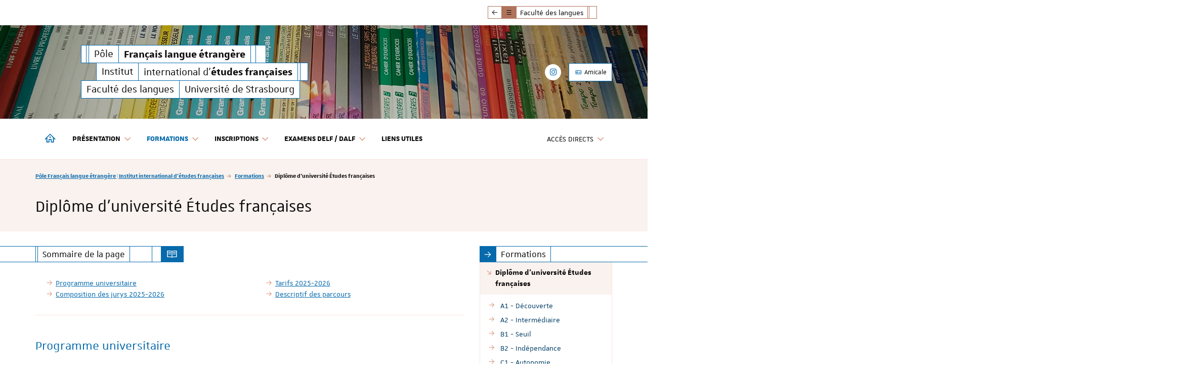

--- FILE ---
content_type: text/html; charset=utf-8
request_url: https://fle-iief.unistra.fr/formations/diplome-duniversite-etudes-francaises
body_size: 78330
content:
<!DOCTYPE html>
<html lang="fr">
<head>

<meta charset="utf-8">
<!-- 
	Réalisé par le Domaine conception web - Université de Strasbourg

	This website is powered by TYPO3 - inspiring people to share!
	TYPO3 is a free open source Content Management Framework initially created by Kasper Skaarhoj and licensed under GNU/GPL.
	TYPO3 is copyright 1998-2026 of Kasper Skaarhoj. Extensions are copyright of their respective owners.
	Information and contribution at https://typo3.org/
-->


<link rel="icon" href="/_assets/1b47b1ad96d663f269d574647f8b07ff/Icons/favicon-unistra-32px.png" type="image/png">
<title>Diplôme d&#039;université Études françaises | Pôle Français langue étrangère | Institut international d&#039;études françaises</title>
<meta http-equiv="x-ua-compatible" content="IE=edge">
<meta name="generator" content="TYPO3 CMS">
<meta name="viewport" content="width=device-width, initial-scale=1">
<meta name="robots" content="index,follow">
<meta property="og:title" content="Diplôme d&#039;université Études françaises">
<meta property="og:image" content="/_assets/1b47b1ad96d663f269d574647f8b07ff/Images/vignette-unistra.png">
<meta name="twitter:card" content="summary">
<meta name="twitter:image" content="/_assets/1b47b1ad96d663f269d574647f8b07ff/Images/vignette-unistra.png">
<meta name="google-site-verification" content="462EKq75Q6I5mFKr3Zu5XbXcxo0-8u-Zbnz_dsRvVM4">
<meta name="apple-mobile-web-app-capable" content="no">


<link rel="stylesheet" href="/_assets/90650016571f2065fca80f35b3b837c7/Css/univoak.css?1767603460" media="all">
<link rel="stylesheet" href="/_assets/477031f9a48ec6ebcc4029c1664b4da4/Css/dcweb_annuairexlsx.css?1765796414" media="all">
<link rel="stylesheet" href="/typo3temp/assets/css/_autogenerated_/projects/fle-iief/hal.css?1769095479" media="all" outputstyle="compressed">
<link rel="stylesheet" href="/_assets/1b47b1ad96d663f269d574647f8b07ff/Css/unistra-font/1.0.0/css/unistra-font.css?1768493644" media="all">
<link rel="stylesheet" href="/_assets/1b47b1ad96d663f269d574647f8b07ff/Css/brill-font/2.0.0/css/brill-font.css?1768493644" media="all">
<link rel="stylesheet" href="/_assets/1b47b1ad96d663f269d574647f8b07ff/Css/unistra-symbol/2.1.0/css/unistra-symbol.css?1768493644" media="all">
<link rel="stylesheet" href="/_assets/1b47b1ad96d663f269d574647f8b07ff/Css/nova-icons/1.0.2/css/nova-icons.css?1768493644" media="all">
<link rel="stylesheet" href="/_assets/1b47b1ad96d663f269d574647f8b07ff/Css/Fontawesome/css/all.css?1768493644" media="all">
<link rel="stylesheet" href="/_assets/1b47b1ad96d663f269d574647f8b07ff/JavaScript/Bs3/Plugins/slick/slick-1.6.0.css?1768493644" media="all">
<link rel="stylesheet" href="/typo3temp/assets/css/_autogenerated_/sun/sun.css?1769095479" media="all" outputstyle="compressed">
<link rel="stylesheet" href="/typo3temp/assets/css/_autogenerated_/sun-themes/sun-theme-fle-iief.css?1769095479" media="all" outputstyle="compressed">
<link rel="stylesheet" href="/typo3temp/assets/css/_autogenerated_/projects/fle-iief/styles.css?1769095479" media="all" outputstyle="compressed">
<link rel="stylesheet" href="/typo3temp/assets/css/_autogenerated_/projects/fle-iief/odf.css?1769095479" media="all" outputstyle="compressed">


<script src="https://code.jquery.com/jquery-1.12.4.min.js" integrity="sha256-ZosEbRLbNQzLpnKIkEdrPv7lOy9C27hHQ+Xp8a4MxAQ=" crossorigin="anonymous"></script>

<script>
/*<![CDATA[*/
/*TS_inlineJS*/
    
  var _paq = window._paq || [];
  _paq.push(['trackPageView']);
  _paq.push(['enableLinkTracking']);
  (function() {
    var u="https://webomat.unistra.fr/";
    _paq.push(['setTrackerUrl', u+'m.php']);
    _paq.push(['setSiteId', '131']);
    var d=document, g=d.createElement('script'), s=d.getElementsByTagName('script')[0];
    g.type='text/javascript'; g.async=true; g.defer=true; g.src=u+'m.js'; s.parentNode.insertBefore(g,s);
  })();


/*]]>*/
</script>

<link rel="alternate" type="application/rss+xml" title="Flux RSS global" href="/feed.xml" />
    
    
        <link rel="alternate" type="application/rss+xml" title="Flux RSS des actualités uniquement" href="/actualites/feed.xml" />
    
    
        <link rel="alternate" type="application/rss+xml" title="Flux RSS de l'agenda uniquement" href="/agenda/feed.xml" />
    
    
        <link rel="alternate" type="application/rss+xml" title="Flux RSS des focus uniquement" href="/focus/feed.xml" />
    
    
        <link rel="alternate" type="application/rss+xml" title="Flux RSS des publications uniquement" href="/publications/feed.xml" />
    

<link rel="canonical" href="https://fle-iief.unistra.fr/formations/diplome-duniversite-etudes-francaises/"/>
</head>
<body id="top" class="lang-fr inside page-15892">







        
    









    
        
    <ul id="nav-skip" class="list-unstyled">
        <li><a href="#main-container">Aller au contenu</a></li>
        
        <li class="hidden-xs hidden-sm"><a href="#nav-main">Aller au menu principal</a></li>
        <li class="hidden-md hidden-lg"><a data-target="#nav-mobile" class="navbar-toggle-skip" href="#nav-main-mobile">Aller au menu principal</a></li>
        
        
            <li class="hidden-xs hidden-sm"><a href="#nav-direct">Aller au menu des accès directs</a></li>
            <li class="hidden-md hidden-lg"><a data-target="#nav-mobile" class="navbar-toggle-skip" href="#nav-direct-mobile">Aller au menu des accès directs</a></li>
        
        
        
        
        
        
        

    </ul>



<div id="nav-mobile" class="nav-mobile collapsed">
    <nav class="navbar navbar-default">
        <div class="sun-mobile">
            




    
    
    
    
    
    
  


<div class="sun sun-theme-primary">    

  <span class="sun-row">
    <span class="sun-cell sun-empty-2"></span>
    <span class="sun-cell sun-empty-1"></span>
    <a href="/" title="Pôle Français langue étrangère | Institut international d&#039;études françaises" class="sun-cell">
      <span class="sun-cell-inner">
        Pôle<span class="sr-only"> <strong>Français langue étrangère</strong> | Institut international d'<strong>études françaises</strong></span>
      </span>
    </a>
    <a href="/" aria-hidden="true" title="Pôle Français langue étrangère | Institut international d&#039;études françaises" class="sun-cell">
      <span class="sun-cell-inner">
        <strong>Français langue étrangère</strong>
      </span>
    </a>
    <span class="sun-cell sun-empty-2"></span>
    <span class="sun-cell sun-empty-4"></span>
  </span>
  <span class="sun-row sun-offset-6">    
    <a href="/" aria-hidden="true" title="Pôle Français langue étrangère | Institut international d&#039;études françaises" class="sun-cell">
      <span class="sun-cell-inner">
        Institut
      </span>
    </a>
    <a href="/" aria-hidden="true" title="Pôle Français langue étrangère | Institut international d&#039;études françaises" class="sun-cell">
      <span class="sun-cell-inner">
        international d'<strong>études françaises</strong>
      </span>
    </a>
    <span class="sun-cell sun-empty-1"></span>
    <span class="sun-cell sun-empty-3"></span>
  </span>
  <span class="sun-row">
    <a href="https://langues.unistra.fr/" title="Faculté des langues" class="sun-cell sun-hover-light">
      <span class="sun-cell-inner">
        Faculté des langues
      </span>
    </a>
    <a href="https://www.unistra.fr" class="sun-cell sun-hover-light" title="Université de Strasbourg">
      <span class="sun-cell-inner">
        Université de Strasbourg
      </span>
    </a>
  </span>
</div>
        </div>
        <ul id="nav-main-mobile" class="nav-main nav-main-mobile nav navbar-nav">                
            


        
    



<li>
    <a title="Pôle Français langue étrangère | Institut international d&#039;études françaises" href="/">
        <i class="us us-home hidden-xs hidden-sm"></i>
        <span class="sr-only hidden-sm hidden-xs">Pôle Français langue étrangère | Institut international d'études françaises</span>
        <span class="hidden-md hidden-lg">Accueil</span>
    </a>
</li>
            <li class="dropdown"><a href="/presentation/le-pole-fle-iief/" class="dropdown-toggle" data-toggle="dropdown" role="button" aria-haspopup="true" aria-expanded="false" title="Présentation">Présentation <i class="us us-angle-down dropdown-icon"></i></a><ul class="dropdown-menu"><li><a href="/presentation/le-pole-fle-iief/" title="Le pôle FLE-IIEF"><span>Le pôle FLE-IIEF</span></a></li><li><a href="/presentation/equipe-administrative/" title="Équipe administrative"><span>Équipe administrative</span></a></li><li><a href="/presentation/equipe-enseignante/" title="Équipe enseignante"><span>Équipe enseignante</span></a></li><li><a href="/presentation/amicale/" title="Amicale"><span>Amicale</span></a></li><li><a href="/presentation/nous-trouver/" title="Nous trouver"><span>Nous trouver</span></a></li></ul></li><li class="active dropdown"><a href="/formations/diplome-duniversite-etudes-francaises/" class="dropdown-toggle" data-toggle="dropdown" role="button" aria-haspopup="true" aria-expanded="false" title="Formations">Formations <i class="us us-angle-down dropdown-icon"></i></a><ul class="dropdown-menu"><li class="active open"><a href="/formations/diplome-duniversite-etudes-francaises/" title="Diplôme d&#039;université Études françaises"><span>Diplôme d'université Études françaises</span></a><ul class="dropdown-menu"><li><a href="/formations/diplome-duniversite-etudes-francaises/a1-decouverte/" title="A1 - Découverte"><span>A1 - Découverte</span></a></li><li><a href="/formations/diplome-duniversite-etudes-francaises/a2-intermediaire/" title="A2 - Intermédiaire"><span>A2 - Intermédiaire</span></a></li><li><a href="/formations/diplome-duniversite-etudes-francaises/b1-seuil/" title="B1 - Seuil"><span>B1 - Seuil</span></a></li><li><a href="/formations/diplome-duniversite-etudes-francaises/b2-independance/" title="B2 - Indépendance"><span>B2 - Indépendance</span></a></li><li><a href="/formations/diplome-duniversite-etudes-francaises/c1-autonomie/" title="C1 - Autonomie"><span>C1 - Autonomie</span></a></li><li><a href="/formations/diplome-duniversite-etudes-francaises/c2-maitrise/" title="C2 - Maîtrise"><span>C2 - Maîtrise</span></a></li></ul></li><li><a href="/formations/diplome-duniversite-relier/" title="Diplôme d&#039;université RELIER"><span>Diplôme d'université RELIER</span></a></li><li><a href="/formations/enseignements-optionnels/" title="Catalogue FLE-LANSAD"><span>Catalogue FLE-LANSAD</span></a></li><li><a href="/formations/fle-en-licence-et-master/" title="FLE LANSAD en licence et master"><span>FLE en licence et master</span></a></li><li><a href="/formations/guides-pedagogiques-2023-2024/" title="Guide pédagogique 2025-2026"><span>Guide pédagogique 2025-2026</span></a></li><li><a href="/formations/responsables-pedagogiques/" title="Responsables pédagogiques"><span>Responsables pédagogiques</span></a></li></ul></li><li class="dropdown"><a href="/inscriptions/toutes-les-etapes/" class="dropdown-toggle" data-toggle="dropdown" role="button" aria-haspopup="true" aria-expanded="false" title="Inscriptions">Inscriptions <i class="us us-angle-down dropdown-icon"></i></a><ul class="dropdown-menu"><li><a href="/inscriptions/avant-de-venir-a-strasbourg/" title="Avant de venir à Strasbourg"><span>Avant de venir à Strasbourg</span></a></li><li><a href="/inscriptions/en-arrivant-a-strasbourg/" title="En arrivant à Strasbourg"><span>En arrivant à Strasbourg</span></a></li><li><a href="/inscriptions/contacts-de-la-scolarite/" title="Contacts de la scolarité IIEF"><span>Contacts de la scolarité IIEF</span></a></li><li><a href="/inscriptions/formulaire-dinscription-duef-pole-fle-iief/" title="Formulaire d&#039;inscription DUEF Pôle FLE-IIEF"><span>Formulaire d'inscription DUEF Pôle FLE-IIEF</span></a></li><li><a href="/inscriptions/vie-universitaire/" title="Vie universitaire et santé"><span>Vie universitaire et santé</span></a></li><li class="divider"></li><li><a href="/inscriptions/inscriptions-fle-lansad/" title="Inscriptions FLE Lansad (avec ECTS)"><span>Inscriptions FLE Lansad (avec ECTS)</span></a></li></ul></li><li class="dropdown"><a href="/examens-delf-dalf/recrutement-examinateur-correcteur-delf-dalf/" class="dropdown-toggle" data-toggle="dropdown" role="button" aria-haspopup="true" aria-expanded="false" title="Examens DELF / DALF">Examens DELF / DALF <i class="us us-angle-down dropdown-icon"></i></a><ul class="dropdown-menu"><li><a href="/examens-delf-dalf/recrutement-examinateur-correcteur-delf-dalf/" title="Recrutement examinateur/correcteur DELF/DALF"><span>Recrutement examinateur/correcteur DELF/DALF</span></a></li><li><a href="/examens-delf-dalf/calendrier-sessions/" title="Informations générales"><span>Informations générales</span></a></li><li><a href="/examens-delf-dalf/bulletin-dinscription/" title="Inscriptions"><span>Inscriptions</span></a></li></ul></li><li><a href="/liens-utiles/" title="Liens utiles">Liens utiles</a></li>
            
                <li class="divider"></li>
                
                    <li class="dropdown"><a href="/acces-directs/" id="nav-direct-mobile" class="dropdown-toggle" data-toggle="dropdown" role="button" aria-haspopup="true" aria-expanded="false" title="Accès directs">Accès directs <i class="us us-angle-down dropdown-icon"></i></a><ul class="dropdown-menu"><li><a href="/contact/" title="Contact"><span>Contact</span></a></li><li class="divider"></li><li><a href="/actualites/" title="Actualités"><span>Actualités</span></a></li><li><a href="/agenda/" title="Agenda"><span>Agenda</span></a></li><li><a href="/focus/" title="Zoom"><span>Zoom</span></a></li><li><a href="/publications/" title="Publications"><span>Publications</span></a></li></ul></li>
                
                
            
            
                <li class="divider"></li>
            
            
                <li class="back-emb hidden-md hidden-lg">
                    
                    <a href="https://langues.unistra.fr/"><i class="us us-arrow-left us-fw"></i> <span><strong>Retour vers : </strong> Faculté des langues</span></a>
                </li>
            
        </ul>
        
            <nav class="nav-annexe-mobile">
                <ul class="list-unstyled">
    <li><a href="/presentation/amicale/" class="btn btn-primary btn-outline btn-sm" data-placement="bottom" title="Amicale"><i class="us us-id-card-o"></i>&nbsp;Amicale</a></li>
</ul>

            </nav>
        
        
            <nav id="nav-social-mobile" class="nav-social nav-social-mobile">
                <ul class="list-unstyled">
    <li><a href="https://www.instagram.com/fleiief/" title="Suivez-nous sur Instagram"><i class="fa fa-brands fa-instagram"></i><span class="sr-only">Instagram</span></a></li>
</ul>
            </nav>
        
    </nav>
</div>
<div id="body-container">
    
        




    <nav class="navbar navbar-default navbar-back hidden-xs hidden-sm">
        <div class="container">
            <div class="navbar-container">
                <div class="emb-ribbon">
                    <div class="emb-ribbon-inner">
                        <div class="sun sun-theme-secondary">
                            <span class="sun-row">
                                <a href="https://langues.unistra.fr/" title="Afficher le menu du site principal : Faculté des langues" class="sun-cell">
                                    <span class="sun-cell-inner">
                                        <i class="us us-arrow-left"></i>   
                                    </span>
                                </a>
                                <a href="https://langues.unistra.fr/" title="Afficher le menu du site principal : Faculté des langues" class="sun-cell sun-secondary">
                                    <span class="sun-inner-cell">
                                        <i class="us us-bars"></i>
                                    </span>
                                </a>
                                <a href="https://langues.unistra.fr/" title="Faculté des langues - Université de Strasbourg" class="sun-cell">
                                    <span class="sun-cell-inner">
                                        Faculté des langues
                                    </span>
                                </a>
                                <span class="sun-cell sun-empty-1"></span>
                                <span class="sun-cell sun-empty-4"></span>
                                <a href="https://langues.unistra.fr/" title="Masquer le menu du site principal : Faculté des langues" class="sun-cell close">
                                    <span class="sun-cell-inner">
                                        <i class="us us-times"></i>
                                    </span>
                                </a>
                            </span>
                        </div>
                        <ul class="nav-main nav navbar-nav emb">
                            


        
    



<li>
    <a title="Faculté des langues" href="https://langues.unistra.fr/">
        <i class="us us-home hidden-xs hidden-sm"></i>
        <span class="sr-only hidden-sm hidden-xs">Faculté des langues</span>
        <span class="hidden-md hidden-lg">Accueil</span>
    </a>
</li>
                            <li class="dropdown"><a href="https://langues.unistra.fr/faculte/" class="dropdown-toggle" data-toggle="dropdown" role="button" aria-haspopup="true" aria-expanded="false" title="Faculté">Faculté <i class="us us-angle-down dropdown-icon"></i></a><ul class="dropdown-menu"><li><a href="https://langues.unistra.fr/faculte/presentation/" title="Présentation de la Faculté des langues"><span>Présentation</span></a></li><li><a href="https://langues.unistra.fr/faculte/gouvernance/" title="Gouvernance"><span>Gouvernance</span></a></li><li><a href="https://langues.unistra.fr/faculte/departements-et-instituts/" title="Départements et instituts"><span>Départements et instituts</span></a></li><li><a href="https://langues.unistra.fr/faculte/la-faculte-des-langues-sur-les-reseaux-sociaux/" title="La Faculté des langues sur les réseaux sociaux"><span>La Faculté des langues sur les réseaux sociaux</span></a></li><li><a href="https://langues.unistra.fr/faculte/engagement-de-la-faculte/" title="Engagement de la faculté"><span>Engagement de la faculté</span></a></li><li><a href="https://langues.unistra.fr/faculte/lutte-contre-les-violences-et-discriminations/" title="Lutte contre les violences et discriminations"><span>Lutte contre les violences et discriminations</span></a></li><li><a href="https://langues.unistra.fr/contact-et-plan-dacces/" title="Contact"><span>Contact</span></a></li><li><a href="https://langues.unistra.fr/faculte/amicales/" title="Amicales"><span>Amicales</span></a></li></ul></li><li class="dropdown"><a href="https://langues.unistra.fr/formation/" class="dropdown-toggle" data-toggle="dropdown" role="button" aria-haspopup="true" aria-expanded="false" title="Formation">Formation <i class="us us-angle-down dropdown-icon"></i></a><ul class="dropdown-menu"><li><a href="https://langues.unistra.fr/formation/licences/" title="Licences"><span>Licences</span></a></li><li><a href="https://langues.unistra.fr/formation/masters/" title="Masters"><span>Masters</span></a></li><li><a href="https://langues.unistra.fr/formation/formations-a-distance/" title="Étudier à distance"><span>Étudier à distance</span></a></li><li><a href="https://langues.unistra.fr/formation/masters-en-alternance/" title="Masters en alternance"><span>Masters en alternance</span></a></li><li><a href="https://langues.unistra.fr/formation/preparation-a-lagregation/" title="Préparation à l&#039;agrégation"><span>Préparation à l'agrégation</span></a></li><li><a href="https://langues.unistra.fr/formation/diplomes-duniversite-du/" title="Diplômes d&#039;Université (DU)"><span>Diplômes d'Université (DU)</span></a></li><li><a href="https://langues.unistra.fr/recherche/la-recherche-a-la-faculte-des-langues/" title="Doctorat"><span>Doctorat</span></a></li><li class="divider"></li><li><a href="https://lansad.unistra.fr/certifications/" title="Certification en langues"><span>Certification en langues</span></a></li><li><a href="https://lansad.unistra.fr/accueil/" title="Langues pour spécialistes d&#039;autres disciplines | LANSAD"><span>LANSAD</span><i class="fa-solid fa-earth-americas nav-title-icon" title="Site web dédié"></i></a></li><li><a href="https://langues.unistra.fr/formation/cours-de-langues-et-douverture-pour-etudiants-non-specialistes/" title="Cours de langues et d&#039;ouverture pour étudiants non-spécialistes"><span>Cours de langues et d'ouverture pour étudiants non-spécialistes</span></a></li><li><a href="https://langues.unistra.fr/formation/outils-methodologiques-et-professionalisants/" title="Outils méthodologiques et professionalisants"><span>Outils méthodologiques et professionalisants</span></a></li><li><a href="https://langues.unistra.fr/formation/ue-douverture-hors-faculte/" title="UE d&#039;ouverture (hors Faculté)"><span>UE d'ouverture (hors Faculté)</span></a></li><li><a href="https://langues.unistra.fr/formation/ue-douverture-ue5-faculte/artlingo/" title="Artlingo"><span>Artlingo</span></a></li><li class="divider"></li><li><a href="https://lansad.unistra.fr/formations/formation-des-personnels/" title="Formation des personnels"><span>Formation des personnels</span></a></li><li class="divider"></li><li><a href="https://formations.unistra.fr/fr/trouvez-votre-formation.html?degree=orgunitContent%3A%2F%2Fd6b18760-f381-4b93-b8cd-01d0c86d20bd" title="Offre de formation 2026-2027"><span>Offre de formation 2026-2027</span></a></li></ul></li><li class="dropdown"><a href="https://langues.unistra.fr/scolarite/" class="dropdown-toggle" data-toggle="dropdown" role="button" aria-haspopup="true" aria-expanded="false" title="Scolarité">Scolarité <i class="us us-angle-down dropdown-icon"></i></a><ul class="dropdown-menu"><li><a href="https://langues.unistra.fr/scolarite/admission/" title="Admission"><span>Admission</span></a></li><li><a href="https://langues.unistra.fr/scolarite/inscription-et-informations-de-rentree/" title="Inscription et informations de rentrée"><span>Inscription et informations de rentrée</span></a></li><li><a href="https://langues.unistra.fr/scolarite/vie-universitaire/" title="Vie universitaire"><span>Vie universitaire</span></a></li><li><a href="https://langues.unistra.fr/scolarite/stages/" title="Stages"><span>Stages</span></a></li><li><a href="https://langues.unistra.fr/scolarite/amenagements-pour-les-etudiants-a-profils-specifiques/" title="Aménagements pour les étudiants à profils spécifiques"><span>Aménagements pour les étudiants à profils spécifiques</span></a></li><li><a href="https://langues.unistra.fr/scolarite/bibliotheques/" title="Bibliothèques"><span>Bibliothèques</span></a></li><li><a href="https://langues.unistra.fr/scolarite/etudiants-en-situation-de-handicap/" title="Etudiants en situation de handicap"><span>Etudiants en situation de handicap</span></a></li><li><a href="https://langues.unistra.fr/scolarite/contacts-des-scolarites-pedagogiques/" title="Contacts des scolarités pédagogiques"><span>Contacts des scolarités pédagogiques</span></a></li></ul></li><li class="dropdown"><a href="https://langues.unistra.fr/recherche/" class="dropdown-toggle" data-toggle="dropdown" role="button" aria-haspopup="true" aria-expanded="false" title="Recherche">Recherche <i class="us us-angle-down dropdown-icon"></i></a><ul class="dropdown-menu"><li><a href="https://langues.unistra.fr/recherche/la-recherche-a-la-faculte-des-langues/" title="La recherche à la Faculté des langues"><span>La recherche à la Faculté des langues</span></a></li><li><a href="https://langues.unistra.fr/recherche/innovation-et-pedagogie-face-a-lintelligence-artificielle/" title="Innovation et Pédagogie face à l&#039;Intelligence Artificielle"><span>Innovation et Pédagogie face à l'Intelligence Artificielle</span></a></li><li><a href="https://cher.unistra.fr/" title="CHER | Culture et histoire dans l&#039;espace roman | UR 4376"><span>CHER | UR 4376</span><i class="fa-solid fa-earth-americas nav-title-icon" title="Site web dédié"></i></a></li><li><a href="https://geo.unistra.fr/" title="GEO | Groupes d&#039;études orientales, slaves et néo-helléniques | UR 1340"><span>GEO | Groupes d'études orientales, slaves et néo-helléniques | UR 1340</span><i class="fa-solid fa-earth-americas nav-title-icon" title="Site web dédié"></i></a></li><li><a href="https://mgne.unistra.fr/" title="Mondes germaniques et nord-européens | UR 1341"><span>Mondes germaniques et nord-européens | UR 1341</span><i class="fa-solid fa-earth-americas nav-title-icon" title="Site web dédié"></i></a></li><li><a href="https://search.unistra.fr/" title="SEARCH | Savoirs dans l&#039;Espace Anglophone :  Représentations, Culture, Histoire | UR 2325"><span>Search | UR 2325</span><i class="fa-solid fa-earth-americas nav-title-icon" title="Site web dédié"></i></a></li></ul></li><li class="dropdown"><a href="https://langues.unistra.fr/international/" class="dropdown-toggle" data-toggle="dropdown" role="button" aria-haspopup="true" aria-expanded="false" title="International">International <i class="us us-angle-down dropdown-icon"></i></a><ul class="dropdown-menu"><li><a href="https://langues.unistra.fr/international/presentation-2025/" title="Présentation"><span>Présentation</span></a></li><li><a href="https://langues.unistra.fr/international/etudiants-entrants/" title="Étudiants entrants"><span>Étudiants entrants</span></a></li><li><a href="https://langues.unistra.fr/international/etudiants-sortants/" title="Étudiants sortants"><span>Étudiants sortants</span></a></li><li><a href="https://langues.unistra.fr/international/contacts/" title="Contacts"><span>Contacts</span></a></li></ul></li><li class="dropdown"><a href="https://langues.unistra.fr/oip/" class="dropdown-toggle" data-toggle="dropdown" role="button" aria-haspopup="true" aria-expanded="false" title="Orientation professionnelle">Orientation professionnelle <i class="us us-angle-down dropdown-icon"></i></a><ul class="dropdown-menu"><li><a href="https://langues.unistra.fr/orientation-professionnelle/accueil/" title="Accueil"><span>Accueil</span></a></li><li><a href="https://langues.unistra.fr/orientation-professionnelle/lyceens-etudiants-toutes-les-informations-utiles-pour-votre-orientation/" title="Lycéens, étudiants : toutes les informations utiles pour votre orientation &amp; entrée à l&#039;Université"><span>Lycéens</span></a></li><li><a href="https://langues.unistra.fr/oip/sinformer-sur-le-monde-professionnel/orientation-insertion-1/" title="Inscrivez l&#039;orientation et insertion professionnelle dans votre emploi du temps !"><span>Construire son parcours sereinement</span></a></li><li><a href="https://langues.unistra.fr/orientation-professionnelle/sinformer-sur-le-monde-professionnel/" title="S&#039;informer sur le monde professionnel"><span>S'informer sur le monde professionnel</span></a></li><li><a href="https://langues.unistra.fr/orientation-professionnelle/que-faire-apres-des-etudes-en-langues-copie-1/" title="Que faire après des études en langues ?"><span>Débouchés, métiers</span></a></li><li><a href="https://langues.unistra.fr/orientation-professionnelle/que-deviennent-les-diplomes-1/" title="Que deviennent les diplômés"><span>Que deviennent les diplômés</span></a></li><li><a href="https://langues.unistra.fr/orientation-professionnelle/rechercher-un-stage-un-emploi-une-experience-1/" title="Se professionnaliser durant ses études"><span>Se professionnaliser durant ses études</span></a></li><li><a href="https://langues.unistra.fr/oip/procedure-stages/" title="Stages obligatoires / volontaires : informations et procédure"><span>Procédure stages</span></a></li><li><a href="https://langues.unistra.fr/orientation-professionnelle/reorientation/" title="Réorientation &amp; Réussite étudiante"><span>Réorientation & Réussite étudiante</span></a></li><li><a href="https://langues.unistra.fr/orientation-professionnelle/entrepreneuriat-etudiant/" title="Entrepreneuriat étudiant"><span>Entrepreneuriat étudiant</span></a></li></ul></li><li class="dropdown"><a href="https://langues.unistra.fr/entreprises/" class="dropdown-toggle" data-toggle="dropdown" role="button" aria-haspopup="true" aria-expanded="false" title="Entreprises">Entreprises <i class="us us-angle-down dropdown-icon"></i></a><ul class="dropdown-menu"><li><a href="https://langues.unistra.fr/entreprises/accueil/" title="Accueil"><span>Accueil</span></a></li><li><a href="https://langues.unistra.fr/entreprises/former-vos-talents-de-demain-avec-lalternance/" title="Former vos talents de demain avec l&#039;alternance"><span>Former vos talents de demain avec l'alternance</span></a></li><li><a href="https://langues.unistra.fr/entreprises/verser-votre-taxe-dapprentissage/" title="Verser votre taxe d&#039;apprentissage"><span>Verser votre taxe d'apprentissage</span></a></li></ul></li>
                        </ul>
                    </div>
                </div>
            </div>
        </div>
    </nav>
    
    
    
<header id="page-header" class="header-mh-xs">      
    
        <div id="diaporama" aria-hidden="true">
    <div class="diaporama-inner">
        
                <div class="diaporama-slide" style="background-image: url(/fileadmin/projects/fle-iief/Resources/Public/Images/Diaporama/slide-01.jpg)"></div><div class="diaporama-slide" style="background-image: url(/fileadmin/projects/fle-iief/Resources/Public/Images/Diaporama/slide-02.jpg)"></div><div class="diaporama-slide" style="background-image: url(/fileadmin/projects/fle-iief/Resources/Public/Images/Diaporama/slide-03.jpg)"></div><div class="diaporama-slide" style="background-image: url(/fileadmin/projects/fle-iief/Resources/Public/Images/Diaporama/slide-04.jpg)"></div><div class="diaporama-slide" style="background-image: url(/fileadmin/projects/fle-iief/Resources/Public/Images/Diaporama/slide-05.jpg)"></div><div class="diaporama-slide" style="background-image: url(/fileadmin/projects/fle-iief/Resources/Public/Images/Diaporama/slide-06.jpg)"></div><div class="diaporama-slide" style="background-image: url(/fileadmin/projects/fle-iief/Resources/Public/Images/Diaporama/slide-07.jpg)"></div><div class="diaporama-slide" style="background-image: url(/fileadmin/projects/fle-iief/Resources/Public/Images/Diaporama/slide-08.jpg)"></div>
            
    </div>
</div>
    
    <div id="header-content" class="container">
    <div id="signature-unistra">        
        




    
    
    
    
    
    
  


<div class="sun sun-theme-primary">    

  <span class="sun-row">
    <span class="sun-cell sun-empty-2"></span>
    <span class="sun-cell sun-empty-1"></span>
    <a href="/" title="Pôle Français langue étrangère | Institut international d&#039;études françaises" class="sun-cell">
      <span class="sun-cell-inner">
        Pôle<span class="sr-only"> <strong>Français langue étrangère</strong> | Institut international d'<strong>études françaises</strong></span>
      </span>
    </a>
    <a href="/" aria-hidden="true" title="Pôle Français langue étrangère | Institut international d&#039;études françaises" class="sun-cell">
      <span class="sun-cell-inner">
        <strong>Français langue étrangère</strong>
      </span>
    </a>
    <span class="sun-cell sun-empty-2"></span>
    <span class="sun-cell sun-empty-4"></span>
  </span>
  <span class="sun-row sun-offset-6">    
    <a href="/" aria-hidden="true" title="Pôle Français langue étrangère | Institut international d&#039;études françaises" class="sun-cell">
      <span class="sun-cell-inner">
        Institut
      </span>
    </a>
    <a href="/" aria-hidden="true" title="Pôle Français langue étrangère | Institut international d&#039;études françaises" class="sun-cell">
      <span class="sun-cell-inner">
        international d'<strong>études françaises</strong>
      </span>
    </a>
    <span class="sun-cell sun-empty-1"></span>
    <span class="sun-cell sun-empty-3"></span>
  </span>
  <span class="sun-row">
    <a href="https://langues.unistra.fr/" title="Faculté des langues" class="sun-cell sun-hover-light">
      <span class="sun-cell-inner">
        Faculté des langues
      </span>
    </a>
    <a href="https://www.unistra.fr" class="sun-cell sun-hover-light" title="Université de Strasbourg">
      <span class="sun-cell-inner">
        Université de Strasbourg
      </span>
    </a>
  </span>
</div>
    </div>
    
        <nav id="nav-social" class="nav-social">
            <ul class="list-unstyled">
    <li><a href="https://www.instagram.com/fleiief/" title="Suivez-nous sur Instagram"><i class="fa fa-brands fa-instagram"></i><span class="sr-only">Instagram</span></a></li>
</ul>
        </nav>
    
    
        <nav class="nav-annexe hidden-xs hidden-sm">
            <ul class="list-unstyled">
    <li><a href="/presentation/amicale/" class="btn btn-primary btn-outline btn-sm" data-placement="bottom" title="Amicale"><i class="us us-id-card-o"></i>&nbsp;Amicale</a></li>
</ul>

        </nav>
    
</div>
</header>
    <nav class="navbar navbar-default">
    <div class="container">
        <div class="navbar-header">
            <button type="button" class="navbar-toggle collapsed" data-target="#nav-mobile" aria-expanded="false">
                <span class="sr-only">Afficher / masquer le menu</span>
                <span class="icon-bar"></span>
                <span class="icon-bar"></span>
                <span class="icon-bar"></span>
            </button>
        </div>
        <div class="navbar-container">
            <ul id="nav-main" class="nav-main nav navbar-nav">                
                


        
    



<li>
    <a title="Pôle Français langue étrangère | Institut international d&#039;études françaises" href="/">
        <i class="us us-home hidden-xs hidden-sm"></i>
        <span class="sr-only hidden-sm hidden-xs">Pôle Français langue étrangère | Institut international d'études françaises</span>
        <span class="hidden-md hidden-lg">Accueil</span>
    </a>
</li>
                <li class="dropdown"><a href="/presentation/le-pole-fle-iief/" class="dropdown-toggle" data-toggle="dropdown" role="button" aria-haspopup="true" aria-expanded="false" title="Présentation">Présentation <i class="us us-angle-down dropdown-icon"></i></a><ul class="dropdown-menu"><li><a href="/presentation/le-pole-fle-iief/" title="Le pôle FLE-IIEF"><span>Le pôle FLE-IIEF</span></a></li><li><a href="/presentation/equipe-administrative/" title="Équipe administrative"><span>Équipe administrative</span></a></li><li><a href="/presentation/equipe-enseignante/" title="Équipe enseignante"><span>Équipe enseignante</span></a></li><li><a href="/presentation/amicale/" title="Amicale"><span>Amicale</span></a></li><li><a href="/presentation/nous-trouver/" title="Nous trouver"><span>Nous trouver</span></a></li></ul></li><li class="active dropdown"><a href="/formations/diplome-duniversite-etudes-francaises/" class="dropdown-toggle" data-toggle="dropdown" role="button" aria-haspopup="true" aria-expanded="false" title="Formations">Formations <i class="us us-angle-down dropdown-icon"></i></a><ul class="dropdown-menu"><li class="active open"><a href="/formations/diplome-duniversite-etudes-francaises/" title="Diplôme d&#039;université Études françaises"><span>Diplôme d'université Études françaises</span></a></li><li><a href="/formations/diplome-duniversite-relier/" title="Diplôme d&#039;université RELIER"><span>Diplôme d'université RELIER</span></a></li><li><a href="/formations/enseignements-optionnels/" title="Catalogue FLE-LANSAD"><span>Catalogue FLE-LANSAD</span></a></li><li><a href="/formations/fle-en-licence-et-master/" title="FLE LANSAD en licence et master"><span>FLE en licence et master</span></a></li><li><a href="/formations/guides-pedagogiques-2023-2024/" title="Guide pédagogique 2025-2026"><span>Guide pédagogique 2025-2026</span></a></li><li><a href="/formations/responsables-pedagogiques/" title="Responsables pédagogiques"><span>Responsables pédagogiques</span></a></li></ul></li><li class="dropdown"><a href="/inscriptions/toutes-les-etapes/" class="dropdown-toggle" data-toggle="dropdown" role="button" aria-haspopup="true" aria-expanded="false" title="Inscriptions">Inscriptions <i class="us us-angle-down dropdown-icon"></i></a><ul class="dropdown-menu"><li><a href="/inscriptions/avant-de-venir-a-strasbourg/" title="Avant de venir à Strasbourg"><span>Avant de venir à Strasbourg</span></a></li><li><a href="/inscriptions/en-arrivant-a-strasbourg/" title="En arrivant à Strasbourg"><span>En arrivant à Strasbourg</span></a></li><li><a href="/inscriptions/contacts-de-la-scolarite/" title="Contacts de la scolarité IIEF"><span>Contacts de la scolarité IIEF</span></a></li><li><a href="/inscriptions/formulaire-dinscription-duef-pole-fle-iief/" title="Formulaire d&#039;inscription DUEF Pôle FLE-IIEF"><span>Formulaire d'inscription DUEF Pôle FLE-IIEF</span></a></li><li><a href="/inscriptions/vie-universitaire/" title="Vie universitaire et santé"><span>Vie universitaire et santé</span></a></li><li class="divider"></li><li><a href="/inscriptions/inscriptions-fle-lansad/" title="Inscriptions FLE Lansad (avec ECTS)"><span>Inscriptions FLE Lansad (avec ECTS)</span></a></li></ul></li><li class="dropdown"><a href="/examens-delf-dalf/recrutement-examinateur-correcteur-delf-dalf/" class="dropdown-toggle" data-toggle="dropdown" role="button" aria-haspopup="true" aria-expanded="false" title="Examens DELF / DALF">Examens DELF / DALF <i class="us us-angle-down dropdown-icon"></i></a><ul class="dropdown-menu"><li><a href="/examens-delf-dalf/recrutement-examinateur-correcteur-delf-dalf/" title="Recrutement examinateur/correcteur DELF/DALF"><span>Recrutement examinateur/correcteur DELF/DALF</span></a></li><li><a href="/examens-delf-dalf/calendrier-sessions/" title="Informations générales"><span>Informations générales</span></a></li><li><a href="/examens-delf-dalf/bulletin-dinscription/" title="Inscriptions"><span>Inscriptions</span></a></li></ul></li><li><a href="/liens-utiles/" title="Liens utiles">Liens utiles</a></li>
                
            </ul>
            
            
                <ul id="nav-second" class="nav-second nav navbar-nav navbar-right">
                    
                        <li class="dropdown">
    <a href="/acces-directs/" id="nav-direct" data-toggle="dropdown" role="button" aria-haspopup="true" aria-expanded="false" class="dropdown-toggle">
        <span class="hidden-md hidden-lg"><i class="fa fa-cog fa-fw"></i> </span>Accès directs <i class="us us-angle-down dropdown-icon"></i>
    </a>
    <ul class="dropdown-menu">
        <li><a href="/contact/" title="Contact"><span>Contact</span></a></li><li class="divider"></li><li><a href="/actualites/" title="Actualités"><span>Actualités</span></a></li><li><a href="/agenda/" title="Agenda"><span>Agenda</span></a></li><li><a href="/focus/" title="Zoom"><span>Zoom</span></a></li><li><a href="/publications/" title="Publications"><span>Publications</span></a></li>
    </ul>
</li>
                    
                    
                </ul>
            
            
                        
        </div>
    </div>
</nav>
    <div id="fixed-header" class="fixed-header sticky-nav hidden-xs hidden-sm" aria-hidden="true">
    <div class="container">
        <div class="row">
            




    
    
    
    
  

<div class="sun sun-theme-light">
  <span class="sun-row">
    <a href="/" title="Pôle Français langue étrangère | Institut international d&#039;études françaises" class="sun-cell sun-hover-primary">
      <span class="sun-cell-inner">
        Pôle <strong>Français langue étrangère</strong>
      </span>
    </a>
    <a href="/" title="Pôle Français langue étrangère | Institut international d&#039;études françaises" class="sun-cell sun-hover-primary">
      <span class="sun-cell-inner">
        Institut international d'<strong>études françaises</strong>
      </span>
    </a>
  </span>
</div>
            <nav id="nav-social-fixed" class="nav-social nav-social-fixed">
    <ul class="list-unstyled">
        <li><a href="https://www.instagram.com/fleiief/" title="Suivez-nous sur Instagram"><i class="fa fa-brands fa-instagram"></i><span class="sr-only">Instagram</span></a></li>
    </ul>
</nav>

        </div>
    </div>
</div> 
    <section id="page-title" class="page-title">
    <div class="container">
        <div class="row">
            <div class="col-xs-12">
                <nav id="breadcrumb-nav">
    <p class="sr-only">Vous êtes ici :</p>
    <ol class="breadcrumb">
        <li><i class="fa-solid fa-earth-americas nav-title-icon" title="Accueil du site"></i><a href="/">Pôle Français langue étrangère | Institut international d'études françaises</a></li><li><a href="/formations/diplome-duniversite-etudes-francaises/">Formations</a></li><li class="active">Diplôme d'université Études françaises</li>
    </ol>
</nav>
                <h1>
  Diplôme d'université Études françaises
  
</h1>
            </div>
        </div>
    </div>
</section>
    <main id="main-container">
    <div class="container">
        <div class="row">

            
                    <div id="main-content-wrapper" class="col-xs-12 col-sm-8 col-md-9 anchor-offset">
                        
    <div id="main-content" class="anchor-offset">
        
    


        
    <header class="content-header">
          
        
            <div class="page-summary">
                <h2 class="sun sun-theme-primary sun-full">
                    <span class="sun-row">
                        <span class="sun-before-full"></span>
                        <span class="sun-cell sun-empty-1"></span>
                        <span class="sun-cell">
                            <span class="sun-cell-inner">Sommaire de la page</span>
                        </span>
                        <span class="sun-cell sun-empty-10"></span>
                        <span class="sun-cell sun-empty-4"></span>
                        <span class="sun-cell sun-theme">
                            <span class="sun-cell-inner"><i class="us us-summary"></i></span>
                        </span>
                    </span>
                </h2>
                <nav class="nav-summary">
                    
  <article id="c" class="frame frame- frame-type- frame-layout-"><ul class="anchor-links"><li><a href="/formations/diplome-duniversite-etudes-francaises/#c46672" title="Programme universitaire "><span>Programme universitaire </span></a></li><li><a href="/formations/diplome-duniversite-etudes-francaises/#c56314" title="Composition des jurys 2025-2026"><span>Composition des jurys 2025-2026</span></a></li><li><a href="/formations/diplome-duniversite-etudes-francaises/#c47471" title="Tarifs 2025-2026"><span>Tarifs 2025-2026</span></a></li><li><a href="/formations/diplome-duniversite-etudes-francaises/#c46199" title="Descriptif des parcours"><span>Descriptif des parcours</span></a></li></ul></article>


                </nav>
            </div>
        
    </header>

    





        <section id="typo3-content" class="typo3-content-section">
            <!--TYPO3SEARCH_begin-->
            
            
            
        
        
        
        









        

        


        
  <article id="c46672" class="frame frame-default frame-type-textmedia frame-layout-0"><h2 class="">
          
          
              Programme universitaire 
            
          
        </h2><div class="ce-textpic
  
  ce-right
  ce-right
  ce-intext
  
  
  "
  
  
    ><div class="ce-bodytext"><div class="alert alert-info"><p>Durant l'année universitaire, Le pôle FLE-IIEF offre des formations prenant en compte les différents niveaux, de débutant (A1) à confirmé (C2).</p></div><div class="table-responsive"><table border="0" cellpadding="5" class="table table-bordered"><tbody><tr><td>&nbsp;</td><td class="text-center"><strong>Niveau de départ</strong></td><td class="text-center"><strong>Niveau visé</strong></td></tr><tr><td class="text-center">DUEF A1</td><td class="text-center">Étudiant.e niveau A0</td><td class="text-center">A1 - Découverte</td></tr><tr><td class="text-center">DUEF A2</td><td class="text-center">Étudiant.e niveau A1</td><td class="text-center">A2 - Intermédiaire</td></tr><tr><td class="text-center">DUEF B1</td><td class="text-center">Étudiant.e niveau A2&nbsp;</td><td class="text-center">B1 - Seuil</td></tr><tr><td class="text-center">DUEF B2</td><td class="text-center">Étudiant.e niveau B1</td><td class="text-center">B2 - Indépendance</td></tr><tr><td class="text-center">DUEF C1</td><td class="text-center">Étudiant.e niveau B2</td><td class="text-center">C1 - Autonomie</td></tr><tr><td><p class="text-center">DUEF C2<em></em></p><p class="text-center"><em>(proposé uniquement au semestre 2)</em></p></td><td class="text-center">Étudiant.e niveau C1</td><td class="text-center">C2 - Maîtrise</td></tr></tbody></table></div><p class="text-right"><sup><em>Niveaux définis par le Conseil de l'Europe dans le Cadre Européen Commun de&nbsp;Référence pour les langues</em></sup></p><p>Les étudiants ont la possibilité de suivre des cours pendant un ou deux semestres, quelque soit leur niveau de français à l'arrivée.</p><p>Les formations permettent l'obtention d'un diplôme universitaire.</p><p>Des tests de placement sont organisés les premiers jours du programme pour permettre de répartir les étudiants d'après leur niveau de compétence dans les différents groupes, de manière à respecter l'homogénéité de l'enseignement. <strong>La présence aux tests est obligatoire</strong>.</p></div></div></article>



  <article id="c56314" class="frame frame-default frame-type-uploads frame-layout-0"><h2 class="">
          
          
              Composition des jurys 2025-2026
            
          
        </h2><ul class="filelinks "
        ><li class="sun sun-theme-light sun-full"><a title="Télécharger le fichier : " class="sun-row" href="/websites/lge/departements/fle-iief/documents/Jury_DUEF.pdf"><span class="sun-cell sun-icon"><span class="sun-cell-inner"><i class="us us-download"></i></span></span><span class="sun-cell sun-wrap"><span class="sun-cell-inner"><span class="sr-only">Nom du fichier : </span>Jury_DUEF.pdf
                        
                    </span></span><span class="sun-cell sun-empty-6"></span><span class="sun-cell sun-empty-2"></span><span class="sun-cell file-ext"><span class="sun-cell-inner"><span class="sr-only">Extension du fichier : </span><strong>pdf</strong></span></span><span class="sun-cell file-size"><span class="sun-cell-inner"><span class="sr-only">Poids du fichier : </span>468 Ko
                    </span></span><span class="sun-cell sun-empty-full"></span></a></li></ul></article>



  <article id="c47471" class="frame frame-default frame-type-textmedia frame-layout-0"><h2 class="">
          
          
              Tarifs 2025-2026
            
          
        </h2><div class="ce-textpic
  
  ce-center
  ce-center
  ce-above
  
  
  "
  
  
    ><div class="ce-bodytext"><div class="table-responsive"><table align="center" cellspacing="0" class="table table-bordered" style="border-collapse:collapse; width:80.54%"><tbody><tr><td style="border-bottom:1px solid black; border-left:1px solid black; border-right:1px solid black; border-top:1px solid black; height:23px; width:81%"><p><strong><em>Diplômes d’université d’études françaises</em></strong></p></td><td style="border-bottom:1px solid black; border-left:none; border-right:1px solid black; border-top:1px solid black; height:23px; width:18%"><p><strong><em>2025-2026</em></strong></p></td></tr><tr><td style="border-bottom:1px solid black; border-left:1px solid black; border-right:1px solid black; border-top:none; height:23px; width:81%"><p>Semestre («&nbsp;Parcours semestriel&nbsp;»&nbsp;: 200 heures / 1 diplôme)</p></td><td style="border-bottom:1px solid black; border-left:none; border-right:1px solid black; border-top:none; height:23px; width:18%"><p><strong>1990 €</strong></p></td></tr><tr><td style="border-bottom:1px solid black; border-left:1px solid black; border-right:1px solid black; border-top:none; height:23px; width:81%"><p>Année («&nbsp;Parcours deux-semestres&nbsp;»&nbsp;: 400 heures / 2 diplômes)</p></td><td style="border-bottom:1px solid black; border-left:none; border-right:1px solid black; border-top:none; height:23px; width:18%"><p><strong>3490 €</strong></p></td></tr><tr><td style="border-bottom:1px solid black; border-left:1px solid black; border-right:1px solid black; border-top:none; height:35px; width:81%"><p>Acompte à l'inscription pour tout parcours (non remboursable)</p></td><td style="border-bottom:1px solid black; border-left:none; border-right:1px solid black; border-top:none; height:35px; width:18%"><p><strong>300 €</strong></p></td></tr></tbody></table></div></div></div></article>



  <article id="c46199" class="frame frame-default frame-type-menu_subpages frame-layout-0"><h2 class="">
          
          
              Descriptif des parcours
            
          
            
  
    <small><em><i class="us us-arrow-right"></i>&nbsp;par niveau</em></small></h2><ul class="menu-items  menu-simple "><li><div class="item item-simple
            
            "><div class="item-content"><p><a href="/formations/diplome-duniversite-etudes-francaises/a1-decouverte/"  title="A1 - Découverte" class="separate-decoration "><span class="link-underline">A1 - Découverte</span><span class="invisible-link" aria-hidden="true"></span></a></p></div></div></li><li><div class="item item-simple
            
            "><div class="item-content"><p><a href="/formations/diplome-duniversite-etudes-francaises/a2-intermediaire/"  title="A2 - Intermédiaire" class="separate-decoration "><span class="link-underline">A2 - Intermédiaire</span><span class="invisible-link" aria-hidden="true"></span></a></p></div></div></li><li><div class="item item-simple
            
            "><div class="item-content"><p><a href="/formations/diplome-duniversite-etudes-francaises/b1-seuil/"  title="B1 - Seuil" class="separate-decoration "><span class="link-underline">B1 - Seuil</span><span class="invisible-link" aria-hidden="true"></span></a></p></div></div></li><li><div class="item item-simple
            
            "><div class="item-content"><p><a href="/formations/diplome-duniversite-etudes-francaises/b2-independance/"  title="B2 - Indépendance" class="separate-decoration "><span class="link-underline">B2 - Indépendance</span><span class="invisible-link" aria-hidden="true"></span></a></p></div></div></li><li><div class="item item-simple
            
            "><div class="item-content"><p><a href="/formations/diplome-duniversite-etudes-francaises/c1-autonomie/"  title="C1 - Autonomie" class="separate-decoration "><span class="link-underline">C1 - Autonomie</span><span class="invisible-link" aria-hidden="true"></span></a></p></div></div></li><li><div class="item item-simple
            
            "><div class="item-content"><p><a href="/formations/diplome-duniversite-etudes-francaises/c2-maitrise/"  title="C2 - Maîtrise" class="separate-decoration "><span class="link-underline">C2 - Maîtrise</span><span class="invisible-link" aria-hidden="true"></span></a></p></div></div></li></ul></article>


    
        
        
    




            
            <!--TYPO3SEARCH_end-->
        </section>
    </div>

                    </div>
                    <aside id="main-aside" class="col-xs-12 col-sm-4 col-md-3">
                        
    <nav id="nav-sub" class="nav-sub"><h2 class="sun sun-theme-primary sun-full"><span class="sun-row"><span class="sun-cell sun-theme"><span class="sun-cell-inner"><i class="us us-arrow-right"></i></span></span><a href="/formations/diplome-duniversite-etudes-francaises/" class="sun-cell normal-wrap"><span class="sun-cell-inner">Formations</span></a><span class="sun-cell sun-after-full"></span></span></h2><ul class="nav"><li class="active has-sub"><a href="/formations/diplome-duniversite-etudes-francaises/"><span>Diplôme d'université Études françaises</span></a><ul><li><a href="/formations/diplome-duniversite-etudes-francaises/a1-decouverte/"><span>A1 - Découverte</span></a></li><li><a href="/formations/diplome-duniversite-etudes-francaises/a2-intermediaire/"><span>A2 - Intermédiaire</span></a></li><li><a href="/formations/diplome-duniversite-etudes-francaises/b1-seuil/"><span>B1 - Seuil</span></a></li><li><a href="/formations/diplome-duniversite-etudes-francaises/b2-independance/"><span>B2 - Indépendance</span></a></li><li><a href="/formations/diplome-duniversite-etudes-francaises/c1-autonomie/"><span>C1 - Autonomie</span></a></li><li><a href="/formations/diplome-duniversite-etudes-francaises/c2-maitrise/"><span>C2 - Maîtrise</span></a></li></ul></li><li class="has-sub"><a href="/formations/diplome-duniversite-relier/"><span>Diplôme d'université RELIER</span></a></li><li><a href="/formations/enseignements-optionnels/"><span>Catalogue FLE-LANSAD</span></a></li><li><a href="/formations/fle-en-licence-et-master/"><span>FLE en licence et master</span></a></li><li><a href="/formations/guides-pedagogiques-2023-2024/"><span>Guide pédagogique 2025-2026</span></a></li><li><a href="/formations/responsables-pedagogiques/"><span>Responsables pédagogiques</span></a></li></ul></nav>
    






        
    
        <section id="bloc-news" class="bloc bloc-news">
    


      
        
          
            
                    
            
            
            
            
            

            
            
              
                  
  <header>
    <h2 class="sun sun-theme-primary sun-full">
      <span class="sun-row">
        
        <span class="sun-cell sun-theme">
          <span class="sun-cell-inner"><i class="us us-book-o"></i></span>
        </span>
        <span class="sun-cell sun-empty-1"></span>
        <a href="/actualites/" class="sun-cell">
          <span class="sun-cell-inner">Actualités</span>
        </a>
        <span class="sun-cell sun-empty-1"></span>
        <span class="sun-cell sun-empty-full"></span>
        <a href="#" class="sun-cell slider-btn slider-prev hidden-xs" title="Précédent / Previous">
          <span class="sun-cell-inner"><i class="us us-angle-left"></i></span>
        </a>
        <a href="#" class="sun-cell slider-btn slider-next hidden-xs" title="Suivant / Next">
          <span class="sun-cell-inner"><i class="us us-angle-right"></i></span>
        </a>
        
      </span>
    </h2>
  </header>

                
              
                  <div class="news-latest news-slider ">
                    
  
    
<!--
	=====================
		Partials/List/Item.html
-->








    
    

    

    
        
                
                
                    
                            
                        
                
            
    







        
    
<article class="news-item news-mh  ">
  
    
      <div class="news-image-container">
        
            <figure class="news-image">
              <img src="/websites/_processed_/1/c/csm_SANTE2025_d57dd01e38.png" width="600" height="394" alt="" />
            </figure>
          
      </div>
    
    <div class="news-infos ">
      

        
                
                        
                                
                                        
                                    
                            
                    
            
    
      
          
  

  

  




          
  





        
      <div class="news-content">
        <h3 itemprop="headline" class="news-title">          
          <a title="Service de santé étudiante" href="/actualites/service-de-sante/">
            Service de santé étudiante
            <span class="invisible-link" aria-hidden="true"></span>
          </a>
        </h3>
        <p class="news-subheader">Student Health in Strasbourg, presentation for international students.
</p>
      </div>
      
    </div>
  
</article>








  
    
<!--
	=====================
		Partials/List/Item.html
-->








    
    
        
                
                
                    
                            
                        
                
            
    

    

    







        
    
<article class="news-item news-mh  ">
  
    
      <div class="news-image-container">
        
            <figure class="news-image">
              <img src="/websites/_processed_/3/f/csm_Inscription_a_l_universite_en_France_pour_les_etudiants_hors_UE-2025-2026_VF_CF_65e7958ee8.png" width="600" height="338" alt="" title="Inscription à l&#039;université en France" />
            </figure>
          
      </div>
    
    <div class="news-infos ">
      

        
                
                        
                                
                                        
                                    
                            
                    
            
    
      
          
  

  

  




          
  





        
      <div class="news-content">
        <h3 itemprop="headline" class="news-title">          
          <a title="Après le DUEF - S&#039;inscrire en Licence ou Master" href="/actualites/apres-le-duef-sinscrire-en-licence-ou-master/">
            Après le DUEF - S&#039;inscrire en Licence ou Master
            <span class="invisible-link" aria-hidden="true"></span>
          </a>
        </h3>
        <p class="news-subheader">Vous souhaitez continuer vos études et intégrer un parcours de Licence ou Master à l'UNISTRA, suivez le guide !</p>
      </div>
      
    </div>
  
</article>








  
    
<!--
	=====================
		Partials/List/Item.html
-->








    
    

    

    
        
                
                
                    
                            
                        
                
            
    







        
    
<article class="news-item news-mh  ">
  
    
      <div class="news-image-container">
        
            <figure class="news-image">
              <img src="/websites/_processed_/4/1/csm_Listes_d_affichage_groupes_d566e4b928.jpg" width="600" height="372" alt="" />
            </figure>
          
      </div>
    
    <div class="news-infos ">
      

        
                
                        
                                
                                        
                                    
                            
                    
            
    
      
          
  

  

  




          
  





        
      <div class="news-content">
        <h3 itemprop="headline" class="news-title">          
          <a title="Rentrée 2025-2026 : connaître mon emploi du temps ? " href="/actualites/rentree-2025-2026-connaitre-mon-emploi-du-temps/">
            Rentrée 2025-2026 : connaître mon emploi du temps ? 
            <span class="invisible-link" aria-hidden="true"></span>
          </a>
        </h3>
        <p class="news-subheader">Bonne rentrée à l'IIEF ! </p>
      </div>
      
    </div>
  
</article>








  
    
<!--
	=====================
		Partials/List/Item.html
-->








    
    

    
        
                
                
                    
                            
                        
                
            
    







        
    
<article class="news-item news-mh  ">
  
    
      <div class="news-image-container">
        
            <figure class="news-image">
              <img src="/websites/_processed_/b/e/csm_person-pressing-enter-key_be472f6845.jpg" width="600" height="900" alt="" />
            </figure>
          
      </div>
    
    <div class="news-infos ">
      

        
                
                        
                                
                                        
                                    
                            
                    
            
    
      
          
  

  




          
  





        
      <div class="news-content">
        <h3 itemprop="headline" class="news-title">          
          <a title="Inscription en cours de FLE Lansad " href="/actualites/insccription-en-cours-de-fle-lansad/">
            Inscription en cours de FLE Lansad 
            <span class="invisible-link" aria-hidden="true"></span>
          </a>
        </h3>
        <p class="news-subheader">Vous souhaitez suivre des cours de FLE dans le cadre de vos études et valider des crédits ECTS?
</p>
      </div>
      
    </div>
  
</article>








  
    
<!--
	=====================
		Partials/List/Item.html
-->








    
    

    

    
        
                
                
                    
                            
                        
                
            
    







        
    
<article class="news-item news-mh  ">
  
    
      <div class="news-image-container">
        
            <figure class="news-image">
              <img src="/websites/_processed_/b/6/csm_2024-09_CPAM_Ernest_0bdbc364fe.jpg" width="600" height="300" alt="" />
            </figure>
          
      </div>
    
    <div class="news-infos ">
      

        
                
                        
                                
                                        
                                    
                            
                    
            
    
      
          
  

  

  




          
  





        
      <div class="news-content">
        <h3 itemprop="headline" class="news-title">          
          <a title="Affiliation à l&#039;Assurance Maladie des étudiants internationaux, hors Europe" href="/actualites/default-cc771e9bb816c87d1385c935fdd28172/">
            Affiliation à l&#039;Assurance Maladie des étudiants internationaux, hors Europe
            <span class="invisible-link" aria-hidden="true"></span>
          </a>
        </h3>
        <p class="news-subheader"> Service de santé étudiante</p>
      </div>
      
    </div>
  
</article>








  
    
<!--
	=====================
		Partials/List/Item.html
-->








    
    

    

    
        
                
                
                    
                            
                        
                
            
    







        
    
<article class="news-item news-mh  ">
  
    
      <div class="news-image-container">
        
            <figure class="news-image">
              <img src="/websites/_processed_/1/7/csm_horloge-murale-plat-nature-morte_23-2150417206_3a8f1bc580.jpg" width="600" height="400" alt="" />
            </figure>
          
      </div>
    
    <div class="news-infos ">
      

        
                
                        
                                
                                        
                                    
                            
                    
            
    
      
          
  

  

  




          
  





        
      <div class="news-content">
        <h3 itemprop="headline" class="news-title">          
          <a title="Horaires d&#039;ouverture de la scolarité " href="/actualites/horaires-douverture-de-la-scolarite/">
            Horaires d&#039;ouverture de la scolarité 
            <span class="invisible-link" aria-hidden="true"></span>
          </a>
        </h3>
        <p class="news-subheader">Horaires d'ouverture de la scolarité pour l'année universitaire 2024/2025</p>
      </div>
      
    </div>
  
</article>








  
    
<!--
	=====================
		Partials/List/Item.html
-->








    
    

    

    
        
                
                
                    
                            
                        
                
            
    







        
    
<article class="news-item news-mh  ">
  
    
      <div class="news-image-container">
        
            <figure class="news-image">
              <img src="/websites/_processed_/f/5/csm_379500-PC0M2E-286_d5695127b1.jpg" width="600" height="600" alt="" title="Template" />
            </figure>
          
      </div>
    
    <div class="news-infos ">
      

        
                
                        
                                
                                        
                                    
                            
                    
            
    
      
          
  

  

  




          
  





        
      <div class="news-content">
        <h3 itemprop="headline" class="news-title">          
          <a title="Découvrez le café des langues toute l&#039;année!" href="/actualites/decouvrez-le-cafe-des-langues-toute-lannee/">
            Découvrez le café des langues toute l&#039;année!
            <span class="invisible-link" aria-hidden="true"></span>
          </a>
        </h3>
        <p class="news-subheader">Venez participer aux activités multilingues du café des langues en dehors de l'université! Des activités variées dans et pour toutes les langues.</p>
      </div>
      
    </div>
  
</article>








  
    
<!--
	=====================
		Partials/List/Item.html
-->








    
    

    

    
        
                
                
                    
                            
                        
                
            
    







        
    
<article class="news-item news-mh  ">
  
    
      <div class="news-image-container">
        
            <figure class="news-image">
              <img src="/websites/_processed_/f/7/csm_3mrmdnvc_6f25e130e4.png" width="600" height="338" alt="" />
            </figure>
          
      </div>
    
    <div class="news-infos ">
      

        
                
                        
                                
                                        
                                    
                            
                    
            
    
      
          
  

  

  




          
  





        
      <div class="news-content">
        <h3 itemprop="headline" class="news-title">          
          <a title="Le Campus " href="/actualites/default-147d86dc00da82893c46d4adb1152208/">
            Le Campus 
            <span class="invisible-link" aria-hidden="true"></span>
          </a>
        </h3>
        <p class="news-subheader">A la rentrée, découvrez le campus universitaire!
</p>
      </div>
      
    </div>
  
</article>








  
    
<!--
	=====================
		Partials/List/Item.html
-->








    
    
        
                
                
                    
                            
                        
                
            
    

    

    







        
    
<article class="news-item news-mh  ">
  
    
      <div class="news-image-container">
        
            <figure class="news-image">
              <img src="/websites/_processed_/2/8/csm_QRcode-IIEF-2024_fb14352a49.png" width="600" height="600" alt="" />
            </figure>
          
      </div>
    
    <div class="news-infos ">
      

        
                
                        
                                
                                        
                                    
                            
                    
            
    
      
          
  

  

  




          
  





        
      <div class="news-content">
        <h3 itemprop="headline" class="news-title">          
          <a title="Découvrons les services numériques de l’Université de Strasbourg" href="/actualites/decouvrons-les-services-numeriques-de-luniversite-de-strasbourg/">
            Découvrons les services numériques de l’Université de Strasbourg
            <span class="invisible-link" aria-hidden="true"></span>
          </a>
        </h3>
        <p class="news-subheader">" Bienvenue à bord ! "</p>
      </div>
      
    </div>
  
</article>








  

                  </div>
                
            
          
      



</section>
    

        
    
        <section id="bloc-events" class="bloc bloc-news">
    


      
        
          
            
        
            
          
      



</section>
    

        
    
        <section id="bloc-publications" class="bloc bloc-news">
    


      
        
          
            
        
            
          
      



</section>
    

    








                    </aside>
                

        </div>
    </div>
</main>






    
    
    <section id="share" class="share">
    <div class="container">
      <div class="row">
        <div class="col-sm-8 col-md-9">
          <div class="sun sun-theme-light sun-full sun-right">
            <span class="sun-row">
              <span class="sun-cell sun-before-full"></span>
              
              <span class="sun-cell sun-empty-1"></span>
              <span class="sun-cell sun-empty-1"></span>
              <span class="sun-cell sun-empty-10"></span>
              <span class="sun-cell sun-empty-2"></span>
              <span class="sun-dropdown sun-dropdown-right dropup">
                <a href="" class="sun-cell dropdown-toggle sun-hover-primary" data-toggle="dropdown" role="button" aria-haspopup="true" aria-expanded="false">Partager</a>
                <a href="" class="sun-cell dropdown-toggle sun-primary sun-hover-primary" data-toggle="dropdown" role="button" aria-haspopup="true" aria-expanded="false">
                  <span class="sun-cell-inner"><i class="us us-plus"></i></span>
                </a>
                <ul class="dropdown-menu">
                  <li><a class="popup-socialnetworks" href="https://www.facebook.com/sharer.php?u=https://fle-iief.unistra.fr/formations/diplome-duniversite-etudes-francaises/" title="Partager cette page sur Facebook (S&#039;ouvre dans une nouvelle fenêtre)"><i class="fa fa-brands fa-facebook-f"></i> Partager sur <strong>Facebook</strong></a></li>
                  <li><a class="popup-socialnetworks" href="https://bsky.app/intent/compose?text=https://fle-iief.unistra.fr/formations/diplome-duniversite-etudes-francaises/" title="Partager cette page sur Bluesky (S&#039;ouvre dans une nouvelle fenêtre)"><i class="fa fa-brands fa-bluesky"></i> Partager sur <strong>Bluesky</strong></a></li>
                  <li><a class="popup-socialnetworks" href="https://www.linkedin.com/shareArticle?mini=true&url=https://fle-iief.unistra.fr/formations/diplome-duniversite-etudes-francaises/" title="Partager cette page sur LinkedIn (S&#039;ouvre dans une nouvelle fenêtre)"><i class="fa fa-brands fa-linkedin-in"></i> Partager sur <strong>LinkedIn</strong></a></li>
                  
                </ul>
              </span>
              
                <span class="sun-cell sun-empty-1"></span>
                <span class="sun-cell sun-empty-3"></span>
                <span class="sun-dropdown sun-dropdown-right dropup">
                  <a href="#" class="sun-cell dropdown-toggle sun-hover-primary" data-toggle="dropdown" role="button" aria-haspopup="true" aria-expanded="false">Flux RSS</a>
                  <a href="#" class="sun-cell dropdown-toggle sun-primary sun-hover-primary" data-toggle="dropdown" role="button" aria-haspopup="true" aria-expanded="false">
                    <span class="sun-cell-inner"><i class="fa fa-rss"></i></span>
                  </a>
                  <ul class="dropdown-menu">
                    
                      <li><a class="popup-rssfeeds" href="/feed.xml" title="Flux RSS global"><i class="fa fa-fw fa-rss"></i> <strong>Flux RSS global</strong></a></li>
                    
                    
                      <li><a class="popup-rssfeeds" href="/actualites/feed.xml" title="Flux RSS des actualités uniquement"><i class="us us-fw us-book-o"></i> Flux RSS des actualités uniquement</a></li>
                    
                    
                      <li><a class="popup-rssfeeds" href="/agenda/feed.xml" title="Flux RSS de l&#039;agenda uniquement"><i class="us us-fw us-calendar"></i> Flux RSS de l&#039;agenda uniquement</a></li>
                    
                    
                      <li><a class="popup-rssfeeds" href="/focus/feed.xml" title="Flux RSS des focus uniquement"><i class="us us-fw us-focus"></i> Flux RSS des focus uniquement</a></li>
                    
                    
                      <li><a class="popup-rssfeeds" href="/publications/feed.xml" title="Flux RSS des publications uniquement"><i class="us us-fw us-books"></i> Flux RSS des publications uniquement</a></li>
                    
                  </ul>
                </span>
              
              <span class="sun-cell sun-empty-6"></span>
              <span class="sun-cell sun-after-full"></span>
            </span>
          </div>
        </div>
      </div>
    </div>
  </section>
    


<footer id="page-footer">
  <div class="container">
    <div class="row">
        
        <div class="col-xs-12">
          <div class="row-flex">
            <div class="footer-content">
              <p>
                



<strong>Pôle Français langue étrangère | Institut international d&#039;études françaises</strong>


    <br>Bâtiment Le Pangloss




    <br>
    
    
        <span class="footer-link">
        
        <a href="/contact/" title="Contact">Contact</a>
        </span>
    
    


              </p>
              <p>
                


    
    Faculté des langues<br>

Université de Strasbourg –
2020-2026
-
Tous droits réservés <br class="hidden-sm hidden-lg">

    <span class="hidden-xs hidden-md"> - </span>
    <span><a href="/plan-du-site/" title="Plan du site">Plan du site</a>&nbsp;- </span><span><a href="/mentions-legales/" title="Mentions légales">Mentions légales</a>&nbsp;- </span><span><a href="/credits/" title="Crédits">Crédits</a></span>

<br>
Site web réalisé par le
<a href="https://dnum-web.unistra.fr">Domaine conception web | DCWeb | SACRE - Direction du numérique</a> |
Dnum
              </p>
            </div>
            <div class="logo-rf">
              <img alt="République Française" src="/_assets/1b47b1ad96d663f269d574647f8b07ff/Images/Logos/Republique-francaise-logo.svg" width="120" height="109" />
            </div>
          </div>
        </div>
      </div>
    </div>
    <span aria-hidden="true" class="srvref">Réf. : T3 Calypso [prod-1]</span>
</footer>
</div>
<div id="to-top" class="sun sun-theme-light">
    <span class="sun-row sun-2x">
        <a href="#top" title="Retour en haut de page" class="sun-cell sun-white sun-hover-primary">
            <span class="sun-cell-inner"><i class="us us-arrow-top"></i></span>
        </a>
    </span>
</div>
<script src="https://www.google.com/recaptcha/api.js?hl="></script>
<script src="/_assets/e799cca3073eabb617dfebf5f7cabc53/JavaScript/JQuery/jquery.autocomplete.min.js?1752115264"></script>
<script src="/_assets/e799cca3073eabb617dfebf5f7cabc53/JavaScript/suggest_controller.js?1752115264"></script>
<script src="/_assets/9ae789966d58aeb4cf648bc799b537bf/JavaScript/searchFilter.js?1764075310"></script>
<script src="/_assets/1b47b1ad96d663f269d574647f8b07ff/JavaScript/Bs3/bootstrap.min.js?1768493644"></script>
<script src="/_assets/1b47b1ad96d663f269d574647f8b07ff/JavaScript/Bs3/Plugins/unistra-signature/sun.js?1768493644"></script>
<script src="/_assets/1b47b1ad96d663f269d574647f8b07ff/JavaScript/Dist/scripts.js?1768493644"></script>
<script src="/_assets/1b47b1ad96d663f269d574647f8b07ff/JavaScript/Bs3/Plugins/match-height/match-height-0.7.0.js?1768493644"></script>
<script src="/_assets/1b47b1ad96d663f269d574647f8b07ff/JavaScript/Bs3/Plugins/masonry/masonry-4.2.2.min.js?1768493644"></script>
<script src="/_assets/1b47b1ad96d663f269d574647f8b07ff/JavaScript/Bs3/Plugins/masonry/images-loaded-4.1.4.min.js?1768493644"></script>
<script src="/_assets/1b47b1ad96d663f269d574647f8b07ff/JavaScript/Bs3/Plugins/refresh-resize/refresh-resize-1.0.0.js?1768493644"></script>
<script src="/_assets/1b47b1ad96d663f269d574647f8b07ff/JavaScript/Bs3/Plugins/popup-window/popup-window-1.0.0.js?1768493644"></script>
<script src="/_assets/1b47b1ad96d663f269d574647f8b07ff/JavaScript/Bs3/Plugins/slick/slick-1.6.0.min.js?1768493644"></script>
<script src="/_assets/1b47b1ad96d663f269d574647f8b07ff/JavaScript/Bs3/Plugins/slick/slick-lightbox-1.0.0.min.js?1768493644"></script>
<script src="/_assets/1b47b1ad96d663f269d574647f8b07ff/JavaScript/Bs3/Plugins/splitlines/splitlines-1.0.0.js?1768493644"></script>
<script src="/_assets/1b47b1ad96d663f269d574647f8b07ff/JavaScript/Bs3/Functions/randomize.js?1768493644"></script>
<script src="/_assets/1b47b1ad96d663f269d574647f8b07ff/JavaScript/Bs3/Init/misc.js?1768493644"></script>
<script src="/_assets/1b47b1ad96d663f269d574647f8b07ff/JavaScript/Bs3/Init/news.js?1768493644"></script>
<script src="/_assets/1b47b1ad96d663f269d574647f8b07ff/JavaScript/Bs3/Init/nav.js?1768493644"></script>
<script src="/_assets/1b47b1ad96d663f269d574647f8b07ff/JavaScript/Bs3/Init/slick.js?1768493644"></script>
<script src="/_assets/1b47b1ad96d663f269d574647f8b07ff/JavaScript/Bs3/Init/slick-lightbox.js?1768493644"></script>
<script src="/_assets/1b47b1ad96d663f269d574647f8b07ff/JavaScript/Bs3/Init/match-height.js?1768493644"></script>
<script src="/_assets/1b47b1ad96d663f269d574647f8b07ff/JavaScript/Bs3/Init/masonry.js?1768493644"></script>
<script src="/_assets/1b47b1ad96d663f269d574647f8b07ff/JavaScript/Bs3/Init/sun.js?1768493644"></script>


</body>
</html>

--- FILE ---
content_type: text/css; charset=utf-8
request_url: https://fle-iief.unistra.fr/typo3temp/assets/css/_autogenerated_/projects/fle-iief/hal.css?1769095479
body_size: 2069
content:
.tx-dcwebhal-pi1 .hal-counter{font-style:italic;margin-bottom:30px;margin-top:11px;font-style:italic}.tx-dcwebhal-pi1 .hal-doctypes-summary{margin-bottom:30px}.tx-dcwebhal-pi1 .hal-doctypes-summary.list-unstyled{display:flex;flex-wrap:wrap;gap:5px}.tx-dcwebhal-pi1 .hal-search-filter{margin:30px 0}.tx-dcwebhal-pi1 .hal-search-filter .form-control:not(:last-child){border-right:1px solid #F8E4DD}.tx-dcwebhal-pi1 .hal-search-filter .form-control::placeholder{color:rgba(13, 13, 14, 0.5);font-style:italic}.tx-dcwebhal-pi1 .hal-search-filter .hal-clear-btn{display:none;cursor:pointer}.tx-dcwebhal-pi1 .hal-list-classic-title{margin-left:-40px}.tx-dcwebhal-pi1 .hal-list-classic-title::before{display:none}.tx-dcwebhal-pi1 .hal-list-classic>.hal-publi{margin-bottom:0.5em}.tx-dcwebhal-pi1 .hal-publi.list-group-item{transition:background-color 0.3s ease;display:flex;padding:20px;gap:20px}.tx-dcwebhal-pi1 .hal-publi.list-group-item:hover{background-color:#FAF2EE}@media (max-width:991px){.tx-dcwebhal-pi1 .hal-publi.list-group-item{padding:15px;gap:15px}}.tx-dcwebhal-pi1 .hal-publi.list-group-item figure{margin-bottom:auto;min-width:60px;max-width:60px;min-height:75px;position:relative;display:flex;align-items:center;justify-content:center}.tx-dcwebhal-pi1 .hal-publi.list-group-item figure:has(img){border:1px solid #F8E4DD}.tx-dcwebhal-pi1 .hal-publi.list-group-item figure img{max-width:100%}.tx-dcwebhal-pi1 .hal-publi.list-group-item .hal-abstract{margin-top:11px}.tx-dcwebhal-pi1 .hal-publi.list-group-item .hal-abstract .btn:not(.collapsed){margin-bottom:11px}.tx-dcwebhal-pi1 .hal-publi.list-group-item .hal-abstract .btn:has(+ .hal-abstract-details mark){outline:5px solid #ff0}.tx-dcwebhal-pi1 .hal-publi.list-group-item .hal-abstract a.collapsed .us-minus{display:none}.tx-dcwebhal-pi1 .hal-publi.list-group-item .hal-abstract a:not(.collapsed) .us-plus{display:none}.tx-dcwebhal-pi1 .hal-citation a{text-decoration:none}.tx-dcwebhal-pi1 .hal-citation a:hover,.tx-dcwebhal-pi1 .hal-citation a:focus{text-decoration:underline}.tx-dcwebhal-pi1 .hal-doctype.list-group-item{background-color:#FAF2EE}.tx-dcwebhal-pi1 mark{color:inherit;background-color:#ff0}

--- FILE ---
content_type: text/css; charset=utf-8
request_url: https://fle-iief.unistra.fr/typo3temp/assets/css/_autogenerated_/sun/sun.css?1769095479
body_size: 76428
content:
.sun,.sun *{box-sizing:border-box}.sun{font-size:1em;font-family:"Unistra A", Arial, sans-serif;line-height:1;margin:-1px 0 0 0;padding:1px 0 0 0;flex-direction:column;position:relative;z-index:1;display:inline-flex}.sun.sun-full{display:flex;width:100%}.sun.sun-inline{vertical-align:middle}.sun-unistra-a{font-family:"Unistra A"}.sun-unistra-c{font-family:"Unistra C"}.sun-savoir,.sun-brill{font-family:"Brill", serif}.sun-savoir .sun-cell-inner,.sun-brill .sun-cell-inner{font-size:calc(1em - 1px);margin-bottom:0.24em}.sun-row-container{display:flex;align-items:flex-end}.sun-row-container.sun-row-container-start{align-items:flex-start}.sun-row-container .sun-row-container{flex-direction:column;align-items:flex-start}.sun-row-container .sun-row-container .sun-row{width:100%}.sun-row-container .sun-row-container+.sun-row{margin-left:-1px}.sun-row{display:flex;padding:0 0 0 1px;margin-top:-1px;min-height:1.44em}.sun-row img,.sun-row svg{height:calc(1.44em - 2px);display:block}.sun-row .sun-logo img,.sun-row .sun-logo svg{height:calc(1.44em - 2px - 0.44em)}.sun-row .sun-logo-lg img,.sun-row .sun-logo-lg svg{height:calc(1.44em - 2px - 0.22em)}.sun-row.sun-2x{height:calc(2.88em - 1px);margin-right:-1px}.sun-row.sun-2x img,.sun-row.sun-2x svg{height:calc((2.88em / 2) - (1px + 2px))}.sun-row.sun-2x>*{font-size:2em}.sun-row.sun-2x .sun-logo img,.sun-row.sun-2x .sun-logo svg{max-height:calc(1.44em - 2px - 0.44em)}.sun-row.sun-3x{height:calc(4.32em - 2px);margin-right:-1px}.sun-row.sun-3x img,.sun-row.sun-3x svg{height:calc((4.32em / 3) - (2px + 2px))}.sun-row.sun-3x>*{font-size:3em}.sun-row.sun-3x .sun-logo img,.sun-row.sun-3x .sun-logo svg{max-height:calc(1.44em - 2px - 0.44em)}.sun-row.sun-4x{height:calc(5.76em - 3px);margin-right:-1px}.sun-row.sun-4x img,.sun-row.sun-4x svg{height:calc((5.76em / 4) - (3px + 2px))}.sun-row.sun-4x>*{font-size:4em}.sun-row.sun-4x .sun-logo img,.sun-row.sun-4x .sun-logo svg{max-height:calc(1.44em - 2px - 0.44em)}.sun-row.sun-5x{height:calc(7.2em - 4px);margin-right:-1px}.sun-row.sun-5x img,.sun-row.sun-5x svg{height:calc((7.2em / 5) - (4px + 2px))}.sun-row.sun-5x>*{font-size:5em}.sun-row.sun-5x .sun-logo img,.sun-row.sun-5x .sun-logo svg{max-height:calc(1.44em - 2px - 0.44em)}.sun-row.sun-6x{height:calc(8.64em - 5px);margin-right:-1px}.sun-row.sun-6x img,.sun-row.sun-6x svg{height:calc((8.64em / 6) - (5px + 2px))}.sun-row.sun-6x>*{font-size:6em}.sun-row.sun-6x .sun-logo img,.sun-row.sun-6x .sun-logo svg{max-height:calc(1.44em - 2px - 0.44em)}.sun-row.sun-7x{height:calc(10.08em - 6px);margin-right:-1px}.sun-row.sun-7x img,.sun-row.sun-7x svg{height:calc((10.08em / 7) - (6px + 2px))}.sun-row.sun-7x>*{font-size:7em}.sun-row.sun-7x .sun-logo img,.sun-row.sun-7x .sun-logo svg{max-height:calc(1.44em - 2px - 0.44em)}.sun-row.sun-8x{height:calc(11.52em - 7px);margin-right:-1px}.sun-row.sun-8x img,.sun-row.sun-8x svg{height:calc((11.52em / 8) - (7px + 2px))}.sun-row.sun-8x>*{font-size:8em}.sun-row.sun-8x .sun-logo img,.sun-row.sun-8x .sun-logo svg{max-height:calc(1.44em - 2px - 0.44em)}.sun-row.sun-9x{height:calc(12.96em - 8px);margin-right:-1px}.sun-row.sun-9x img,.sun-row.sun-9x svg{height:calc((12.96em / 9) - (8px + 2px))}.sun-row.sun-9x>*{font-size:9em}.sun-row.sun-9x .sun-logo img,.sun-row.sun-9x .sun-logo svg{max-height:calc(1.44em - 2px - 0.44em)}.sun-row.sun-10x{height:calc(14.4em - 9px);margin-right:-1px}.sun-row.sun-10x img,.sun-row.sun-10x svg{height:calc((14.4em / 10) - (9px + 2px))}.sun-row.sun-10x>*{font-size:10em}.sun-row.sun-10x .sun-logo img,.sun-row.sun-10x .sun-logo svg{max-height:calc(1.44em - 2px - 0.44em)}.sun-row.sun-offset-1,.sun-left .sun-row.sun-offset-1{margin-left:0.2em}.sun-row.sun-offset-2,.sun-left .sun-row.sun-offset-2{margin-left:0.4em}.sun-row.sun-offset-3,.sun-left .sun-row.sun-offset-3{margin-left:0.6em}.sun-row.sun-offset-4,.sun-left .sun-row.sun-offset-4{margin-left:0.8em}.sun-row.sun-offset-5,.sun-left .sun-row.sun-offset-5{margin-left:1em}.sun-row.sun-offset-6,.sun-left .sun-row.sun-offset-6{margin-left:1.2em}.sun-row.sun-offset-7,.sun-left .sun-row.sun-offset-7{margin-left:1.4em}.sun-row.sun-offset-8,.sun-left .sun-row.sun-offset-8{margin-left:1.6em}.sun-row.sun-offset-9,.sun-left .sun-row.sun-offset-9{margin-left:1.8em}.sun-row.sun-offset-10,.sun-left .sun-row.sun-offset-10{margin-left:2em}.sun-row.sun-offset-11,.sun-left .sun-row.sun-offset-11{margin-left:2.2em}.sun-row.sun-offset-12,.sun-left .sun-row.sun-offset-12{margin-left:2.4em}.sun-row.sun-offset-13,.sun-left .sun-row.sun-offset-13{margin-left:2.6em}.sun-row.sun-offset-14,.sun-left .sun-row.sun-offset-14{margin-left:2.8em}.sun-row.sun-offset-15,.sun-left .sun-row.sun-offset-15{margin-left:3em}.sun-row.sun-offset-16,.sun-left .sun-row.sun-offset-16{margin-left:3.2em}.sun-row.sun-offset-17,.sun-left .sun-row.sun-offset-17{margin-left:3.4em}.sun-row.sun-offset-18,.sun-left .sun-row.sun-offset-18{margin-left:3.6em}.sun-row.sun-offset-19,.sun-left .sun-row.sun-offset-19{margin-left:3.8em}.sun-row.sun-offset-20,.sun-left .sun-row.sun-offset-20{margin-left:4em}.sun-row.sun-offset-21,.sun-left .sun-row.sun-offset-21{margin-left:4.2em}.sun-row.sun-offset-22,.sun-left .sun-row.sun-offset-22{margin-left:4.4em}.sun-row.sun-offset-23,.sun-left .sun-row.sun-offset-23{margin-left:4.6em}.sun-row.sun-offset-24,.sun-left .sun-row.sun-offset-24{margin-left:4.8em}.sun-row.sun-offset-25,.sun-left .sun-row.sun-offset-25{margin-left:5em}.sun-row.sun-offset-26,.sun-left .sun-row.sun-offset-26{margin-left:5.2em}.sun-row.sun-offset-27,.sun-left .sun-row.sun-offset-27{margin-left:5.4em}.sun-row.sun-offset-28,.sun-left .sun-row.sun-offset-28{margin-left:5.6em}.sun-row.sun-offset-29,.sun-left .sun-row.sun-offset-29{margin-left:5.8em}.sun-row.sun-offset-30,.sun-left .sun-row.sun-offset-30{margin-left:6em}.sun-row.sun-offset-31,.sun-left .sun-row.sun-offset-31{margin-left:6.2em}.sun-row.sun-offset-32,.sun-left .sun-row.sun-offset-32{margin-left:6.4em}.sun-row.sun-offset-33,.sun-left .sun-row.sun-offset-33{margin-left:6.6em}.sun-row.sun-offset-34,.sun-left .sun-row.sun-offset-34{margin-left:6.8em}.sun-row.sun-offset-35,.sun-left .sun-row.sun-offset-35{margin-left:7em}.sun-row.sun-offset-36,.sun-left .sun-row.sun-offset-36{margin-left:7.2em}.sun-row.sun-offset-37,.sun-left .sun-row.sun-offset-37{margin-left:7.4em}.sun-row.sun-offset-38,.sun-left .sun-row.sun-offset-38{margin-left:7.6em}.sun-row.sun-offset-39,.sun-left .sun-row.sun-offset-39{margin-left:7.8em}.sun-row.sun-offset-40,.sun-left .sun-row.sun-offset-40{margin-left:8em}.sun-row.sun-offset-41,.sun-left .sun-row.sun-offset-41{margin-left:8.2em}.sun-row.sun-offset-42,.sun-left .sun-row.sun-offset-42{margin-left:8.4em}.sun-row.sun-offset-43,.sun-left .sun-row.sun-offset-43{margin-left:8.6em}.sun-row.sun-offset-44,.sun-left .sun-row.sun-offset-44{margin-left:8.8em}.sun-row.sun-offset-45,.sun-left .sun-row.sun-offset-45{margin-left:9em}.sun-row.sun-offset-46,.sun-left .sun-row.sun-offset-46{margin-left:9.2em}.sun-row.sun-offset-47,.sun-left .sun-row.sun-offset-47{margin-left:9.4em}.sun-row.sun-offset-48,.sun-left .sun-row.sun-offset-48{margin-left:9.6em}.sun-row.sun-offset-49,.sun-left .sun-row.sun-offset-49{margin-left:9.8em}.sun-row.sun-offset-50,.sun-left .sun-row.sun-offset-50{margin-left:10em}.sun-row.sun-offset-51,.sun-left .sun-row.sun-offset-51{margin-left:10.2em}.sun-row.sun-offset-52,.sun-left .sun-row.sun-offset-52{margin-left:10.4em}.sun-row.sun-offset-53,.sun-left .sun-row.sun-offset-53{margin-left:10.6em}.sun-row.sun-offset-54,.sun-left .sun-row.sun-offset-54{margin-left:10.8em}.sun-row.sun-offset-55,.sun-left .sun-row.sun-offset-55{margin-left:11em}.sun-row.sun-offset-56,.sun-left .sun-row.sun-offset-56{margin-left:11.2em}.sun-row.sun-offset-57,.sun-left .sun-row.sun-offset-57{margin-left:11.4em}.sun-row.sun-offset-58,.sun-left .sun-row.sun-offset-58{margin-left:11.6em}.sun-row.sun-offset-59,.sun-left .sun-row.sun-offset-59{margin-left:11.8em}.sun-row.sun-offset-60,.sun-left .sun-row.sun-offset-60{margin-left:12em}.sun-row.sun-offset-61,.sun-left .sun-row.sun-offset-61{margin-left:12.2em}.sun-row.sun-offset-62,.sun-left .sun-row.sun-offset-62{margin-left:12.4em}.sun-row.sun-offset-63,.sun-left .sun-row.sun-offset-63{margin-left:12.6em}.sun-row.sun-offset-64,.sun-left .sun-row.sun-offset-64{margin-left:12.8em}.sun-row.sun-offset-65,.sun-left .sun-row.sun-offset-65{margin-left:13em}.sun-row.sun-offset-66,.sun-left .sun-row.sun-offset-66{margin-left:13.2em}.sun-row.sun-offset-67,.sun-left .sun-row.sun-offset-67{margin-left:13.4em}.sun-row.sun-offset-68,.sun-left .sun-row.sun-offset-68{margin-left:13.6em}.sun-row.sun-offset-69,.sun-left .sun-row.sun-offset-69{margin-left:13.8em}.sun-row.sun-offset-70,.sun-left .sun-row.sun-offset-70{margin-left:14em}.sun-row.sun-offset-71,.sun-left .sun-row.sun-offset-71{margin-left:14.2em}.sun-row.sun-offset-72,.sun-left .sun-row.sun-offset-72{margin-left:14.4em}.sun-row.sun-offset-73,.sun-left .sun-row.sun-offset-73{margin-left:14.6em}.sun-row.sun-offset-74,.sun-left .sun-row.sun-offset-74{margin-left:14.8em}.sun-row.sun-offset-75,.sun-left .sun-row.sun-offset-75{margin-left:15em}.sun-right .sun-row.sun-offset-1,.sun-right.sun-row.sun-offset-1{margin-left:auto;margin-right:0.2em}.sun-right .sun-row.sun-offset-2,.sun-right.sun-row.sun-offset-2{margin-left:auto;margin-right:0.4em}.sun-right .sun-row.sun-offset-3,.sun-right.sun-row.sun-offset-3{margin-left:auto;margin-right:0.6em}.sun-right .sun-row.sun-offset-4,.sun-right.sun-row.sun-offset-4{margin-left:auto;margin-right:0.8em}.sun-right .sun-row.sun-offset-5,.sun-right.sun-row.sun-offset-5{margin-left:auto;margin-right:1em}.sun-right .sun-row.sun-offset-6,.sun-right.sun-row.sun-offset-6{margin-left:auto;margin-right:1.2em}.sun-right .sun-row.sun-offset-7,.sun-right.sun-row.sun-offset-7{margin-left:auto;margin-right:1.4em}.sun-right .sun-row.sun-offset-8,.sun-right.sun-row.sun-offset-8{margin-left:auto;margin-right:1.6em}.sun-right .sun-row.sun-offset-9,.sun-right.sun-row.sun-offset-9{margin-left:auto;margin-right:1.8em}.sun-right .sun-row.sun-offset-10,.sun-right.sun-row.sun-offset-10{margin-left:auto;margin-right:2em}.sun-right .sun-row.sun-offset-11,.sun-right.sun-row.sun-offset-11{margin-left:auto;margin-right:2.2em}.sun-right .sun-row.sun-offset-12,.sun-right.sun-row.sun-offset-12{margin-left:auto;margin-right:2.4em}.sun-right .sun-row.sun-offset-13,.sun-right.sun-row.sun-offset-13{margin-left:auto;margin-right:2.6em}.sun-right .sun-row.sun-offset-14,.sun-right.sun-row.sun-offset-14{margin-left:auto;margin-right:2.8em}.sun-right .sun-row.sun-offset-15,.sun-right.sun-row.sun-offset-15{margin-left:auto;margin-right:3em}.sun-right .sun-row.sun-offset-16,.sun-right.sun-row.sun-offset-16{margin-left:auto;margin-right:3.2em}.sun-right .sun-row.sun-offset-17,.sun-right.sun-row.sun-offset-17{margin-left:auto;margin-right:3.4em}.sun-right .sun-row.sun-offset-18,.sun-right.sun-row.sun-offset-18{margin-left:auto;margin-right:3.6em}.sun-right .sun-row.sun-offset-19,.sun-right.sun-row.sun-offset-19{margin-left:auto;margin-right:3.8em}.sun-right .sun-row.sun-offset-20,.sun-right.sun-row.sun-offset-20{margin-left:auto;margin-right:4em}.sun-right .sun-row.sun-offset-21,.sun-right.sun-row.sun-offset-21{margin-left:auto;margin-right:4.2em}.sun-right .sun-row.sun-offset-22,.sun-right.sun-row.sun-offset-22{margin-left:auto;margin-right:4.4em}.sun-right .sun-row.sun-offset-23,.sun-right.sun-row.sun-offset-23{margin-left:auto;margin-right:4.6em}.sun-right .sun-row.sun-offset-24,.sun-right.sun-row.sun-offset-24{margin-left:auto;margin-right:4.8em}.sun-right .sun-row.sun-offset-25,.sun-right.sun-row.sun-offset-25{margin-left:auto;margin-right:5em}.sun-right .sun-row.sun-offset-26,.sun-right.sun-row.sun-offset-26{margin-left:auto;margin-right:5.2em}.sun-right .sun-row.sun-offset-27,.sun-right.sun-row.sun-offset-27{margin-left:auto;margin-right:5.4em}.sun-right .sun-row.sun-offset-28,.sun-right.sun-row.sun-offset-28{margin-left:auto;margin-right:5.6em}.sun-right .sun-row.sun-offset-29,.sun-right.sun-row.sun-offset-29{margin-left:auto;margin-right:5.8em}.sun-right .sun-row.sun-offset-30,.sun-right.sun-row.sun-offset-30{margin-left:auto;margin-right:6em}.sun-right .sun-row.sun-offset-31,.sun-right.sun-row.sun-offset-31{margin-left:auto;margin-right:6.2em}.sun-right .sun-row.sun-offset-32,.sun-right.sun-row.sun-offset-32{margin-left:auto;margin-right:6.4em}.sun-right .sun-row.sun-offset-33,.sun-right.sun-row.sun-offset-33{margin-left:auto;margin-right:6.6em}.sun-right .sun-row.sun-offset-34,.sun-right.sun-row.sun-offset-34{margin-left:auto;margin-right:6.8em}.sun-right .sun-row.sun-offset-35,.sun-right.sun-row.sun-offset-35{margin-left:auto;margin-right:7em}.sun-right .sun-row.sun-offset-36,.sun-right.sun-row.sun-offset-36{margin-left:auto;margin-right:7.2em}.sun-right .sun-row.sun-offset-37,.sun-right.sun-row.sun-offset-37{margin-left:auto;margin-right:7.4em}.sun-right .sun-row.sun-offset-38,.sun-right.sun-row.sun-offset-38{margin-left:auto;margin-right:7.6em}.sun-right .sun-row.sun-offset-39,.sun-right.sun-row.sun-offset-39{margin-left:auto;margin-right:7.8em}.sun-right .sun-row.sun-offset-40,.sun-right.sun-row.sun-offset-40{margin-left:auto;margin-right:8em}.sun-right .sun-row.sun-offset-41,.sun-right.sun-row.sun-offset-41{margin-left:auto;margin-right:8.2em}.sun-right .sun-row.sun-offset-42,.sun-right.sun-row.sun-offset-42{margin-left:auto;margin-right:8.4em}.sun-right .sun-row.sun-offset-43,.sun-right.sun-row.sun-offset-43{margin-left:auto;margin-right:8.6em}.sun-right .sun-row.sun-offset-44,.sun-right.sun-row.sun-offset-44{margin-left:auto;margin-right:8.8em}.sun-right .sun-row.sun-offset-45,.sun-right.sun-row.sun-offset-45{margin-left:auto;margin-right:9em}.sun-right .sun-row.sun-offset-46,.sun-right.sun-row.sun-offset-46{margin-left:auto;margin-right:9.2em}.sun-right .sun-row.sun-offset-47,.sun-right.sun-row.sun-offset-47{margin-left:auto;margin-right:9.4em}.sun-right .sun-row.sun-offset-48,.sun-right.sun-row.sun-offset-48{margin-left:auto;margin-right:9.6em}.sun-right .sun-row.sun-offset-49,.sun-right.sun-row.sun-offset-49{margin-left:auto;margin-right:9.8em}.sun-right .sun-row.sun-offset-50,.sun-right.sun-row.sun-offset-50{margin-left:auto;margin-right:10em}.sun-cell{display:flex;justify-content:space-between;align-items:center;margin-left:-1px;white-space:nowrap;position:relative;overflow:hidden;z-index:2;border-width:1px;border-style:solid;margin-top:0;padding:0 0.4em}.sun-cell .us,.sun-cell .nv,.sun-cell .fa{line-height:1}.sun-cell.sun-logo{padding:0 0.25em}.sun-cell[class*=sun-empty]{padding:0;margin-top:0}a.sun-cell:hover,a.sun-cell:focus,button.sun-cell:hover,button.sun-cell:focus,.sun-cell.sun-hover{color:#303030}.sun-empty-1{width:calc(0.2em + 1px)}.sun-empty-2{width:calc(0.4em + 1px)}.sun-empty-3{width:calc(0.6em + 1px)}.sun-empty-4{width:calc(0.8em + 1px)}.sun-empty-5{width:calc(1em + 1px)}.sun-empty-6{width:calc(1.2em + 1px)}.sun-empty-7{width:calc(1.4em + 1px)}.sun-empty-8{width:calc(1.6em + 1px)}.sun-empty-9{width:calc(1.8em + 1px)}.sun-empty-10{width:calc(2em + 1px)}.sun-empty-11{width:calc(2.2em + 1px)}.sun-empty-12{width:calc(2.4em + 1px)}.sun-empty-13{width:calc(2.6em + 1px)}.sun-empty-14{width:calc(2.8em + 1px)}.sun-empty-15{width:calc(3em + 1px)}.sun-empty-16{width:calc(3.2em + 1px)}.sun-empty-17{width:calc(3.4em + 1px)}.sun-empty-18{width:calc(3.6em + 1px)}.sun-empty-19{width:calc(3.8em + 1px)}.sun-empty-20{width:calc(4em + 1px)}.sun-empty-21{width:calc(4.2em + 1px)}.sun-empty-22{width:calc(4.4em + 1px)}.sun-empty-23{width:calc(4.6em + 1px)}.sun-empty-24{width:calc(4.8em + 1px)}.sun-empty-25{width:calc(5em + 1px)}.sun-empty-26{width:calc(5.2em + 1px)}.sun-empty-27{width:calc(5.4em + 1px)}.sun-empty-28{width:calc(5.6em + 1px)}.sun-empty-29{width:calc(5.8em + 1px)}.sun-empty-30{width:calc(6em + 1px)}.sun-empty-31{width:calc(6.2em + 1px)}.sun-empty-32{width:calc(6.4em + 1px)}.sun-empty-33{width:calc(6.6em + 1px)}.sun-empty-34{width:calc(6.8em + 1px)}.sun-empty-35{width:calc(7em + 1px)}.sun-empty-36{width:calc(7.2em + 1px)}.sun-empty-37{width:calc(7.4em + 1px)}.sun-empty-38{width:calc(7.6em + 1px)}.sun-empty-39{width:calc(7.8em + 1px)}.sun-empty-40{width:calc(8em + 1px)}.sun-empty-41{width:calc(8.2em + 1px)}.sun-empty-42{width:calc(8.4em + 1px)}.sun-empty-43{width:calc(8.6em + 1px)}.sun-empty-44{width:calc(8.8em + 1px)}.sun-empty-45{width:calc(9em + 1px)}.sun-empty-46{width:calc(9.2em + 1px)}.sun-empty-47{width:calc(9.4em + 1px)}.sun-empty-48{width:calc(9.6em + 1px)}.sun-empty-49{width:calc(9.8em + 1px)}.sun-empty-50{width:calc(10em + 1px)}.sun-empty-51{width:calc(10.2em + 1px)}.sun-empty-52{width:calc(10.4em + 1px)}.sun-empty-53{width:calc(10.6em + 1px)}.sun-empty-54{width:calc(10.8em + 1px)}.sun-empty-55{width:calc(11em + 1px)}.sun-empty-56{width:calc(11.2em + 1px)}.sun-empty-57{width:calc(11.4em + 1px)}.sun-empty-58{width:calc(11.6em + 1px)}.sun-empty-59{width:calc(11.8em + 1px)}.sun-empty-60{width:calc(12em + 1px)}.sun-empty-61{width:calc(12.2em + 1px)}.sun-empty-62{width:calc(12.4em + 1px)}.sun-empty-63{width:calc(12.6em + 1px)}.sun-empty-64{width:calc(12.8em + 1px)}.sun-empty-65{width:calc(13em + 1px)}.sun-empty-66{width:calc(13.2em + 1px)}.sun-empty-67{width:calc(13.4em + 1px)}.sun-empty-68{width:calc(13.6em + 1px)}.sun-empty-69{width:calc(13.8em + 1px)}.sun-empty-70{width:calc(14em + 1px)}.sun-empty-71{width:calc(14.2em + 1px)}.sun-empty-72{width:calc(14.4em + 1px)}.sun-empty-73{width:calc(14.6em + 1px)}.sun-empty-74{width:calc(14.8em + 1px)}.sun-empty-75{width:calc(15em + 1px)}.sun-empty-full{flex:1 1 auto}.sun-before-full,.sun-after-full{position:relative;padding:0;border-width:0;overflow:visible}.sun-before-full::before,.sun-after-full::after{border-width:1px;border-style:solid;top:0;bottom:0;content:"";position:absolute;width:100vw !important}.sun-before-full{margin-left:0}.sun-before-full::before{transform:translateX(-100vw)}.sun-after-full{margin-right:1px}.sun-after-full::after{left:100%}a.sun-cell,button.sun-cell{transition:background 0.3s ease, color 0.3s ease}a.sun-cell,a.sun-cell:hover,a.sun-cell:focus,button.sun-cell,button.sun-cell:hover,button.sun-cell:focus{text-decoration:none}a.sun-cell svg,button.sun-cell svg{transition:fill 0.3s ease;display:inline;vertical-align:middle}.sun-center,.sun-center .sun-row{justify-content:center}.sun-center .sun-row{padding:0 1px}.sun-right,.sun-right .sun-row{justify-content:flex-end}.sun-right .sun-row{padding:0 1px 0 0}.sun-left{justify-content:flex-start !important}.sun-no-gutter,.sun-no-gutter .sun-cell,.sun-no-gutter.sun-cell.sun-logo{padding-left:0;padding-right:0}.sun-wrap{white-space:normal}.sun-flex-wrap{flex-wrap:wrap}[class*="sun-move"]{z-index:-1}.sun-cell.sun-move-up-1{margin-top:-0.05em}.sun-cell.sun-move-down-1{margin-bottom:-0.05em}.sun-cell.sun-move-left-1{margin-left:-0.1em !important}.sun-cell.sun-move-right-1{margin-right:-0.1em !important}.sun-cell.sun-move-up-2{margin-top:-0.1em}.sun-cell.sun-move-down-2{margin-bottom:-0.1em}.sun-cell.sun-move-left-2{margin-left:-0.2em !important}.sun-cell.sun-move-right-2{margin-right:-0.2em !important}.sun-cell.sun-move-up-3{margin-top:-0.15em}.sun-cell.sun-move-down-3{margin-bottom:-0.15em}.sun-cell.sun-move-left-3{margin-left:-0.3em !important}.sun-cell.sun-move-right-3{margin-right:-0.3em !important}.sun-cell.sun-move-up-4{margin-top:-0.2em}.sun-cell.sun-move-down-4{margin-bottom:-0.2em}.sun-cell.sun-move-left-4{margin-left:-0.4em !important}.sun-cell.sun-move-right-4{margin-right:-0.4em !important}.sun-cell.sun-move-up-5{margin-top:-0.25em}.sun-cell.sun-move-down-5{margin-bottom:-0.25em}.sun-cell.sun-move-left-5{margin-left:-0.5em !important}.sun-cell.sun-move-right-5{margin-right:-0.5em !important}.sun-cell.sun-move-up-6{margin-top:-0.3em}.sun-cell.sun-move-down-6{margin-bottom:-0.3em}.sun-cell.sun-move-left-6{margin-left:-0.6em !important}.sun-cell.sun-move-right-6{margin-right:-0.6em !important}.sun-cell.sun-move-up-7{margin-top:-0.35em}.sun-cell.sun-move-down-7{margin-bottom:-0.35em}.sun-cell.sun-move-left-7{margin-left:-0.7em !important}.sun-cell.sun-move-right-7{margin-right:-0.7em !important}.sun-cell.sun-move-up-8{margin-top:-0.4em}.sun-cell.sun-move-down-8{margin-bottom:-0.4em}.sun-cell.sun-move-left-8{margin-left:-0.8em !important}.sun-cell.sun-move-right-8{margin-right:-0.8em !important}.sun-cell.sun-move-up-9{margin-top:-0.45em}.sun-cell.sun-move-down-9{margin-bottom:-0.45em}.sun-cell.sun-move-left-9{margin-left:-0.9em !important}.sun-cell.sun-move-right-9{margin-right:-0.9em !important}.sun-cell.sun-move-up-10{margin-top:-0.5em}.sun-cell.sun-move-down-10{margin-bottom:-0.5em}.sun-cell.sun-move-left-10{margin-left:-1em !important}.sun-cell.sun-move-right-10{margin-right:-1em !important}.sun-cell.sun-move-up-11{margin-top:-0.55em}.sun-cell.sun-move-down-11{margin-bottom:-0.55em}.sun-cell.sun-move-left-11{margin-left:-1.1em !important}.sun-cell.sun-move-right-11{margin-right:-1.1em !important}.sun-cell.sun-move-up-12{margin-top:-0.6em}.sun-cell.sun-move-down-12{margin-bottom:-0.6em}.sun-cell.sun-move-left-12{margin-left:-1.2em !important}.sun-cell.sun-move-right-12{margin-right:-1.2em !important}.sun-cell.sun-move-up-13{margin-top:-0.65em}.sun-cell.sun-move-down-13{margin-bottom:-0.65em}.sun-cell.sun-move-left-13{margin-left:-1.3em !important}.sun-cell.sun-move-right-13{margin-right:-1.3em !important}.sun-cell.sun-move-up-14{margin-top:-0.7em}.sun-cell.sun-move-down-14{margin-bottom:-0.7em}.sun-cell.sun-move-left-14{margin-left:-1.4em !important}.sun-cell.sun-move-right-14{margin-right:-1.4em !important}.sun-cell.sun-move-up-15{margin-top:-0.75em}.sun-cell.sun-move-down-15{margin-bottom:-0.75em}.sun-cell.sun-move-left-15{margin-left:-1.5em !important}.sun-cell.sun-move-right-15{margin-right:-1.5em !important}.sun-cell.sun-move-up-16{margin-top:-0.8em}.sun-cell.sun-move-down-16{margin-bottom:-0.8em}.sun-cell.sun-move-left-16{margin-left:-1.6em !important}.sun-cell.sun-move-right-16{margin-right:-1.6em !important}.sun-cell.sun-move-up-17{margin-top:-0.85em}.sun-cell.sun-move-down-17{margin-bottom:-0.85em}.sun-cell.sun-move-left-17{margin-left:-1.7em !important}.sun-cell.sun-move-right-17{margin-right:-1.7em !important}.sun-cell.sun-move-up-18{margin-top:-0.9em}.sun-cell.sun-move-down-18{margin-bottom:-0.9em}.sun-cell.sun-move-left-18{margin-left:-1.8em !important}.sun-cell.sun-move-right-18{margin-right:-1.8em !important}.sun-cell.sun-move-up-19{margin-top:-0.95em}.sun-cell.sun-move-down-19{margin-bottom:-0.95em}.sun-cell.sun-move-left-19{margin-left:-1.9em !important}.sun-cell.sun-move-right-19{margin-right:-1.9em !important}.sun-cell.sun-move-up-20{margin-top:-1em}.sun-cell.sun-move-down-20{margin-bottom:-1em}.sun-cell.sun-move-left-20{margin-left:-2em !important}.sun-cell.sun-move-right-20{margin-right:-2em !important}.sun-cell.sun-move-up-21{margin-top:-1.05em}.sun-cell.sun-move-down-21{margin-bottom:-1.05em}.sun-cell.sun-move-left-21{margin-left:-2.1em !important}.sun-cell.sun-move-right-21{margin-right:-2.1em !important}.sun-cell.sun-move-up-22{margin-top:-1.1em}.sun-cell.sun-move-down-22{margin-bottom:-1.1em}.sun-cell.sun-move-left-22{margin-left:-2.2em !important}.sun-cell.sun-move-right-22{margin-right:-2.2em !important}.sun-cell.sun-move-up-23{margin-top:-1.15em}.sun-cell.sun-move-down-23{margin-bottom:-1.15em}.sun-cell.sun-move-left-23{margin-left:-2.3em !important}.sun-cell.sun-move-right-23{margin-right:-2.3em !important}.sun-cell.sun-move-up-24{margin-top:-1.2em}.sun-cell.sun-move-down-24{margin-bottom:-1.2em}.sun-cell.sun-move-left-24{margin-left:-2.4em !important}.sun-cell.sun-move-right-24{margin-right:-2.4em !important}.sun-cell.sun-move-up-25{margin-top:-1.25em}.sun-cell.sun-move-down-25{margin-bottom:-1.25em}.sun-cell.sun-move-left-25{margin-left:-2.5em !important}.sun-cell.sun-move-right-25{margin-right:-2.5em !important}.sun-cell.sun-move-up-26{margin-top:-1.3em}.sun-cell.sun-move-down-26{margin-bottom:-1.3em}.sun-cell.sun-move-left-26{margin-left:-2.6em !important}.sun-cell.sun-move-right-26{margin-right:-2.6em !important}.sun-cell.sun-move-up-27{margin-top:-1.35em}.sun-cell.sun-move-down-27{margin-bottom:-1.35em}.sun-cell.sun-move-left-27{margin-left:-2.7em !important}.sun-cell.sun-move-right-27{margin-right:-2.7em !important}.sun-cell.sun-move-up-28{margin-top:-1.4em}.sun-cell.sun-move-down-28{margin-bottom:-1.4em}.sun-cell.sun-move-left-28{margin-left:-2.8em !important}.sun-cell.sun-move-right-28{margin-right:-2.8em !important}.sun-cell.sun-move-up-29{margin-top:-1.45em}.sun-cell.sun-move-down-29{margin-bottom:-1.45em}.sun-cell.sun-move-left-29{margin-left:-2.9em !important}.sun-cell.sun-move-right-29{margin-right:-2.9em !important}.sun-cell.sun-move-up-30{margin-top:-1.5em}.sun-cell.sun-move-down-30{margin-bottom:-1.5em}.sun-cell.sun-move-left-30{margin-left:-3em !important}.sun-cell.sun-move-right-30{margin-right:-3em !important}.sun-cell.sun-move-up-31{margin-top:-1.55em}.sun-cell.sun-move-down-31{margin-bottom:-1.55em}.sun-cell.sun-move-left-31{margin-left:-3.1em !important}.sun-cell.sun-move-right-31{margin-right:-3.1em !important}.sun-cell.sun-move-up-32{margin-top:-1.6em}.sun-cell.sun-move-down-32{margin-bottom:-1.6em}.sun-cell.sun-move-left-32{margin-left:-3.2em !important}.sun-cell.sun-move-right-32{margin-right:-3.2em !important}.sun-cell.sun-move-up-33{margin-top:-1.65em}.sun-cell.sun-move-down-33{margin-bottom:-1.65em}.sun-cell.sun-move-left-33{margin-left:-3.3em !important}.sun-cell.sun-move-right-33{margin-right:-3.3em !important}.sun-cell.sun-move-up-34{margin-top:-1.7em}.sun-cell.sun-move-down-34{margin-bottom:-1.7em}.sun-cell.sun-move-left-34{margin-left:-3.4em !important}.sun-cell.sun-move-right-34{margin-right:-3.4em !important}.sun-cell.sun-move-up-35{margin-top:-1.75em}.sun-cell.sun-move-down-35{margin-bottom:-1.75em}.sun-cell.sun-move-left-35{margin-left:-3.5em !important}.sun-cell.sun-move-right-35{margin-right:-3.5em !important}.sun-cell.sun-move-up-36{margin-top:-1.8em}.sun-cell.sun-move-down-36{margin-bottom:-1.8em}.sun-cell.sun-move-left-36{margin-left:-3.6em !important}.sun-cell.sun-move-right-36{margin-right:-3.6em !important}.sun-cell.sun-move-up-37{margin-top:-1.85em}.sun-cell.sun-move-down-37{margin-bottom:-1.85em}.sun-cell.sun-move-left-37{margin-left:-3.7em !important}.sun-cell.sun-move-right-37{margin-right:-3.7em !important}.sun-cell.sun-move-up-38{margin-top:-1.9em}.sun-cell.sun-move-down-38{margin-bottom:-1.9em}.sun-cell.sun-move-left-38{margin-left:-3.8em !important}.sun-cell.sun-move-right-38{margin-right:-3.8em !important}.sun-cell.sun-move-up-39{margin-top:-1.95em}.sun-cell.sun-move-down-39{margin-bottom:-1.95em}.sun-cell.sun-move-left-39{margin-left:-3.9em !important}.sun-cell.sun-move-right-39{margin-right:-3.9em !important}.sun-cell.sun-move-up-40{margin-top:-2em}.sun-cell.sun-move-down-40{margin-bottom:-2em}.sun-cell.sun-move-left-40{margin-left:-4em !important}.sun-cell.sun-move-right-40{margin-right:-4em !important}.sun-cell.sun-move-up-41{margin-top:-2.05em}.sun-cell.sun-move-down-41{margin-bottom:-2.05em}.sun-cell.sun-move-left-41{margin-left:-4.1em !important}.sun-cell.sun-move-right-41{margin-right:-4.1em !important}.sun-cell.sun-move-up-42{margin-top:-2.1em}.sun-cell.sun-move-down-42{margin-bottom:-2.1em}.sun-cell.sun-move-left-42{margin-left:-4.2em !important}.sun-cell.sun-move-right-42{margin-right:-4.2em !important}.sun-cell.sun-move-up-43{margin-top:-2.15em}.sun-cell.sun-move-down-43{margin-bottom:-2.15em}.sun-cell.sun-move-left-43{margin-left:-4.3em !important}.sun-cell.sun-move-right-43{margin-right:-4.3em !important}.sun-cell.sun-move-up-44{margin-top:-2.2em}.sun-cell.sun-move-down-44{margin-bottom:-2.2em}.sun-cell.sun-move-left-44{margin-left:-4.4em !important}.sun-cell.sun-move-right-44{margin-right:-4.4em !important}.sun-cell.sun-move-up-45{margin-top:-2.25em}.sun-cell.sun-move-down-45{margin-bottom:-2.25em}.sun-cell.sun-move-left-45{margin-left:-4.5em !important}.sun-cell.sun-move-right-45{margin-right:-4.5em !important}.sun-cell.sun-move-up-46{margin-top:-2.3em}.sun-cell.sun-move-down-46{margin-bottom:-2.3em}.sun-cell.sun-move-left-46{margin-left:-4.6em !important}.sun-cell.sun-move-right-46{margin-right:-4.6em !important}.sun-cell.sun-move-up-47{margin-top:-2.35em}.sun-cell.sun-move-down-47{margin-bottom:-2.35em}.sun-cell.sun-move-left-47{margin-left:-4.7em !important}.sun-cell.sun-move-right-47{margin-right:-4.7em !important}.sun-cell.sun-move-up-48{margin-top:-2.4em}.sun-cell.sun-move-down-48{margin-bottom:-2.4em}.sun-cell.sun-move-left-48{margin-left:-4.8em !important}.sun-cell.sun-move-right-48{margin-right:-4.8em !important}.sun-cell.sun-move-up-49{margin-top:-2.45em}.sun-cell.sun-move-down-49{margin-bottom:-2.45em}.sun-cell.sun-move-left-49{margin-left:-4.9em !important}.sun-cell.sun-move-right-49{margin-right:-4.9em !important}.sun-cell.sun-move-up-50{margin-top:-2.5em}.sun-cell.sun-move-down-50{margin-bottom:-2.5em}.sun-cell.sun-move-left-50{margin-left:-5em !important}.sun-cell.sun-move-right-50{margin-right:-5em !important}.sun-dropdown{display:flex;position:relative}.sun-dropdown.sun-dropdown-right .dropdown-menu{left:auto;right:0;margin-top:-1px}.sun-dropdown.dropup .dropdown-menu{margin-top:0;margin-bottom:-1px}.sun:not([class*="sun-theme"]) .sun-cell,.sun:not([class*="sun-theme"]) .sun-after-full::after,.sun:not([class*="sun-theme"]) .sun-before-full::before{color:#303030 !important;border-color:#303030;background-color:white}.sun:not([class*="sun-theme"]) .sun-cell svg{fill:#303030}.sun .sun-transparent.sun-cell,.sun .sun-savoir.sun-cell,.sun .sun-brill.sun-cell{background-color:transparent;border-color:transparent}.sun .sun-transparent.sun-cell.sun-hover,.sun .sun-savoir.sun-cell.sun-hover,.sun .sun-brill.sun-cell.sun-hover{background-color:inherit !important;color:inherit}.sun a.sun-transparent.sun-cell:hover,.sun a.sun-transparent.sun-cell:focus,.sun button.sun-transparent.sun-cell:hover,.sun button.sun-transparent.sun-cell:focus,.sun a.sun-savoir.sun-cell:hover,.sun a.sun-savoir.sun-cell:focus,.sun button.sun-savoir.sun-cell:hover,.sun button.sun-savoir.sun-cell:focus,.sun a.sun-brill.sun-cell:hover,.sun a.sun-brill.sun-cell:focus,.sun button.sun-brill.sun-cell:hover,.sun button.sun-brill.sun-cell:focus{background-color:inherit !important;color:inherit}.sun-transparent .sun-cell,.sun-transparent .sun-after-full::after,.sun-transparent .sun-before-full::before,.sun-savoir .sun-cell,.sun-savoir .sun-after-full::after,.sun-savoir .sun-before-full::before,.sun-brill .sun-cell,.sun-brill .sun-after-full::after,.sun-brill .sun-before-full::before{background-color:transparent}.sun-theme-default .sun-cell,.sun-theme-default .sun-after-full::after,.sun-theme-default .sun-before-full::before,.sun-theme-default-unistra .sun-cell,.sun-theme-default-unistra .sun-after-full::after,.sun-theme-default-unistra .sun-before-full::before{color:#303030 !important;background-color:white;border-color:#303030}.sun-theme-default .sun-cell svg,.sun-theme-default-unistra .sun-cell svg{fill:#303030}.sun-theme-default a.sun-cell:hover,.sun-theme-default a.sun-cell:focus,.sun-theme-default a.sun-cell.sun-hover,.sun-theme-default button.sun-cell:hover,.sun-theme-default button.sun-cell:focus,.sun-theme-default button.sun-cell.sun-hover,.sun-theme-default-unistra a.sun-cell:hover,.sun-theme-default-unistra a.sun-cell:focus,.sun-theme-default-unistra a.sun-cell.sun-hover,.sun-theme-default-unistra button.sun-cell:hover,.sun-theme-default-unistra button.sun-cell:focus,.sun-theme-default-unistra button.sun-cell.sun-hover{background-color:#303030;color:white !important}.sun-theme-default a.sun-cell:hover svg,.sun-theme-default a.sun-cell:focus svg,.sun-theme-default a.sun-cell.sun-hover svg,.sun-theme-default button.sun-cell:hover svg,.sun-theme-default button.sun-cell:focus svg,.sun-theme-default button.sun-cell.sun-hover svg,.sun-theme-default-unistra a.sun-cell:hover svg,.sun-theme-default-unistra a.sun-cell:focus svg,.sun-theme-default-unistra a.sun-cell.sun-hover svg,.sun-theme-default-unistra button.sun-cell:hover svg,.sun-theme-default-unistra button.sun-cell:focus svg,.sun-theme-default-unistra button.sun-cell.sun-hover svg{fill:white}.sun .sun-cell.sun-default,.sun .sun-cell.sun-default-unistra,.sun.sun-theme-default .sun-cell.sun-theme,.sun.sun-theme-default-unistra .sun-cell.sun-theme{color:white !important}.sun .sun-cell.sun-default,.sun .sun-cell.sun-default.sun-after-full::after,.sun .sun-cell.sun-default.sun-before-full::before,.sun .sun-cell.sun-default-unistra,.sun .sun-cell.sun-default-unistra.sun-after-full::after,.sun .sun-cell.sun-default-unistra.sun-before-full::before,.sun.sun-theme-default .sun-cell.sun-theme,.sun.sun-theme-default .sun-cell.sun-theme.sun-after-full::after,.sun.sun-theme-default .sun-cell.sun-theme.sun-before-full::before,.sun.sun-theme-default-unistra .sun-cell.sun-theme,.sun.sun-theme-default-unistra .sun-cell.sun-theme.sun-after-full::after,.sun.sun-theme-default-unistra .sun-cell.sun-theme.sun-before-full::before{background-color:#303030}.sun .sun-cell.sun-default svg,.sun .sun-cell.sun-default-unistra svg,.sun.sun-theme-default .sun-cell.sun-theme svg,.sun.sun-theme-default-unistra .sun-cell.sun-theme svg{fill:white}.sun .sun-text-default:not(:hover):not(.sun-hover),.sun .sun-text-default:not(a),.sun .sun-text-default-unistra:not(:hover):not(.sun-hover),.sun .sun-text-default-unistra:not(a),.sun.sun-theme-default .sun-text-theme:not(:hover):not(.sun-hover),.sun.sun-theme-default .sun-text-theme:not(a),.sun.sun-theme-default-unistra .sun-text-theme:not(:hover):not(.sun-hover),.sun.sun-theme-default-unistra .sun-text-theme:not(a){color:#303030 !important}.sun .sun-text-default:not(:hover):not(.sun-hover) svg,.sun .sun-text-default:not(a) svg,.sun .sun-text-default-unistra:not(:hover):not(.sun-hover) svg,.sun .sun-text-default-unistra:not(a) svg,.sun.sun-theme-default .sun-text-theme:not(:hover):not(.sun-hover) svg,.sun.sun-theme-default .sun-text-theme:not(a) svg,.sun.sun-theme-default-unistra .sun-text-theme:not(:hover):not(.sun-hover) svg,.sun.sun-theme-default-unistra .sun-text-theme:not(a) svg{fill:#303030 !important}.sun[class*="sun-theme-"] a.sun-hover-default:hover,.sun[class*="sun-theme-"] a.sun-hover-default:focus,.sun[class*="sun-theme-"] a.sun-hover-default.sun-hover,.sun[class*="sun-theme-"] a.sun-hover-default-unistra:hover,.sun[class*="sun-theme-"] a.sun-hover-default-unistra:focus,.sun[class*="sun-theme-"] a.sun-hover-default-unistra.sun-hover,.sun[class*="sun-theme-"] button.sun-hover-default:hover,.sun[class*="sun-theme-"] button.sun-hover-default:focus,.sun[class*="sun-theme-"] button.sun-hover-default.sun-hover,.sun[class*="sun-theme-"] button.sun-hover-default-unistra:hover,.sun[class*="sun-theme-"] button.sun-hover-default-unistra:focus,.sun[class*="sun-theme-"] button.sun-hover-default-unistra.sun-hover{background-color:#303030;color:white !important}.sun[class*="sun-theme-"] a.sun-hover-default:hover svg,.sun[class*="sun-theme-"] a.sun-hover-default:focus svg,.sun[class*="sun-theme-"] a.sun-hover-default.sun-hover svg,.sun[class*="sun-theme-"] a.sun-hover-default-unistra:hover svg,.sun[class*="sun-theme-"] a.sun-hover-default-unistra:focus svg,.sun[class*="sun-theme-"] a.sun-hover-default-unistra.sun-hover svg,.sun[class*="sun-theme-"] button.sun-hover-default:hover svg,.sun[class*="sun-theme-"] button.sun-hover-default:focus svg,.sun[class*="sun-theme-"] button.sun-hover-default.sun-hover svg,.sun[class*="sun-theme-"] button.sun-hover-default-unistra:hover svg,.sun[class*="sun-theme-"] button.sun-hover-default-unistra:focus svg,.sun[class*="sun-theme-"] button.sun-hover-default-unistra.sun-hover svg{fill:white}.sun-theme-primary .sun-cell,.sun-theme-primary .sun-after-full::after,.sun-theme-primary .sun-before-full::before,.sun-theme-primary-unistra .sun-cell,.sun-theme-primary-unistra .sun-after-full::after,.sun-theme-primary-unistra .sun-before-full::before{color:#303030 !important;background-color:white;border-color:#763237}.sun-theme-primary .sun-cell svg,.sun-theme-primary-unistra .sun-cell svg{fill:#303030}.sun-theme-primary a.sun-cell:hover,.sun-theme-primary a.sun-cell:focus,.sun-theme-primary a.sun-cell.sun-hover,.sun-theme-primary button.sun-cell:hover,.sun-theme-primary button.sun-cell:focus,.sun-theme-primary button.sun-cell.sun-hover,.sun-theme-primary-unistra a.sun-cell:hover,.sun-theme-primary-unistra a.sun-cell:focus,.sun-theme-primary-unistra a.sun-cell.sun-hover,.sun-theme-primary-unistra button.sun-cell:hover,.sun-theme-primary-unistra button.sun-cell:focus,.sun-theme-primary-unistra button.sun-cell.sun-hover{background-color:#763237;color:white !important}.sun-theme-primary a.sun-cell:hover svg,.sun-theme-primary a.sun-cell:focus svg,.sun-theme-primary a.sun-cell.sun-hover svg,.sun-theme-primary button.sun-cell:hover svg,.sun-theme-primary button.sun-cell:focus svg,.sun-theme-primary button.sun-cell.sun-hover svg,.sun-theme-primary-unistra a.sun-cell:hover svg,.sun-theme-primary-unistra a.sun-cell:focus svg,.sun-theme-primary-unistra a.sun-cell.sun-hover svg,.sun-theme-primary-unistra button.sun-cell:hover svg,.sun-theme-primary-unistra button.sun-cell:focus svg,.sun-theme-primary-unistra button.sun-cell.sun-hover svg{fill:white}.sun .sun-cell.sun-primary,.sun .sun-cell.sun-primary-unistra,.sun.sun-theme-primary .sun-cell.sun-theme,.sun.sun-theme-primary-unistra .sun-cell.sun-theme{color:white !important}.sun .sun-cell.sun-primary,.sun .sun-cell.sun-primary.sun-after-full::after,.sun .sun-cell.sun-primary.sun-before-full::before,.sun .sun-cell.sun-primary-unistra,.sun .sun-cell.sun-primary-unistra.sun-after-full::after,.sun .sun-cell.sun-primary-unistra.sun-before-full::before,.sun.sun-theme-primary .sun-cell.sun-theme,.sun.sun-theme-primary .sun-cell.sun-theme.sun-after-full::after,.sun.sun-theme-primary .sun-cell.sun-theme.sun-before-full::before,.sun.sun-theme-primary-unistra .sun-cell.sun-theme,.sun.sun-theme-primary-unistra .sun-cell.sun-theme.sun-after-full::after,.sun.sun-theme-primary-unistra .sun-cell.sun-theme.sun-before-full::before{background-color:#763237}.sun .sun-cell.sun-primary svg,.sun .sun-cell.sun-primary-unistra svg,.sun.sun-theme-primary .sun-cell.sun-theme svg,.sun.sun-theme-primary-unistra .sun-cell.sun-theme svg{fill:white}.sun .sun-text-primary:not(:hover):not(.sun-hover),.sun .sun-text-primary:not(a),.sun .sun-text-primary-unistra:not(:hover):not(.sun-hover),.sun .sun-text-primary-unistra:not(a),.sun.sun-theme-primary .sun-text-theme:not(:hover):not(.sun-hover),.sun.sun-theme-primary .sun-text-theme:not(a),.sun.sun-theme-primary-unistra .sun-text-theme:not(:hover):not(.sun-hover),.sun.sun-theme-primary-unistra .sun-text-theme:not(a){color:#763237 !important}.sun .sun-text-primary:not(:hover):not(.sun-hover) svg,.sun .sun-text-primary:not(a) svg,.sun .sun-text-primary-unistra:not(:hover):not(.sun-hover) svg,.sun .sun-text-primary-unistra:not(a) svg,.sun.sun-theme-primary .sun-text-theme:not(:hover):not(.sun-hover) svg,.sun.sun-theme-primary .sun-text-theme:not(a) svg,.sun.sun-theme-primary-unistra .sun-text-theme:not(:hover):not(.sun-hover) svg,.sun.sun-theme-primary-unistra .sun-text-theme:not(a) svg{fill:#763237 !important}.sun[class*="sun-theme-"] a.sun-hover-primary:hover,.sun[class*="sun-theme-"] a.sun-hover-primary:focus,.sun[class*="sun-theme-"] a.sun-hover-primary.sun-hover,.sun[class*="sun-theme-"] a.sun-hover-primary-unistra:hover,.sun[class*="sun-theme-"] a.sun-hover-primary-unistra:focus,.sun[class*="sun-theme-"] a.sun-hover-primary-unistra.sun-hover,.sun[class*="sun-theme-"] button.sun-hover-primary:hover,.sun[class*="sun-theme-"] button.sun-hover-primary:focus,.sun[class*="sun-theme-"] button.sun-hover-primary.sun-hover,.sun[class*="sun-theme-"] button.sun-hover-primary-unistra:hover,.sun[class*="sun-theme-"] button.sun-hover-primary-unistra:focus,.sun[class*="sun-theme-"] button.sun-hover-primary-unistra.sun-hover{background-color:#763237;color:white !important}.sun[class*="sun-theme-"] a.sun-hover-primary:hover svg,.sun[class*="sun-theme-"] a.sun-hover-primary:focus svg,.sun[class*="sun-theme-"] a.sun-hover-primary.sun-hover svg,.sun[class*="sun-theme-"] a.sun-hover-primary-unistra:hover svg,.sun[class*="sun-theme-"] a.sun-hover-primary-unistra:focus svg,.sun[class*="sun-theme-"] a.sun-hover-primary-unistra.sun-hover svg,.sun[class*="sun-theme-"] button.sun-hover-primary:hover svg,.sun[class*="sun-theme-"] button.sun-hover-primary:focus svg,.sun[class*="sun-theme-"] button.sun-hover-primary.sun-hover svg,.sun[class*="sun-theme-"] button.sun-hover-primary-unistra:hover svg,.sun[class*="sun-theme-"] button.sun-hover-primary-unistra:focus svg,.sun[class*="sun-theme-"] button.sun-hover-primary-unistra.sun-hover svg{fill:white}.sun-theme-secondary .sun-cell,.sun-theme-secondary .sun-after-full::after,.sun-theme-secondary .sun-before-full::before,.sun-theme-secondary-unistra .sun-cell,.sun-theme-secondary-unistra .sun-after-full::after,.sun-theme-secondary-unistra .sun-before-full::before{color:#303030 !important;background-color:white;border-color:#ddd5ce}.sun-theme-secondary .sun-cell svg,.sun-theme-secondary-unistra .sun-cell svg{fill:#303030}.sun-theme-secondary a.sun-cell:hover,.sun-theme-secondary a.sun-cell:focus,.sun-theme-secondary a.sun-cell.sun-hover,.sun-theme-secondary button.sun-cell:hover,.sun-theme-secondary button.sun-cell:focus,.sun-theme-secondary button.sun-cell.sun-hover,.sun-theme-secondary-unistra a.sun-cell:hover,.sun-theme-secondary-unistra a.sun-cell:focus,.sun-theme-secondary-unistra a.sun-cell.sun-hover,.sun-theme-secondary-unistra button.sun-cell:hover,.sun-theme-secondary-unistra button.sun-cell:focus,.sun-theme-secondary-unistra button.sun-cell.sun-hover{background-color:#ddd5ce;color:#303030 !important}.sun-theme-secondary a.sun-cell:hover svg,.sun-theme-secondary a.sun-cell:focus svg,.sun-theme-secondary a.sun-cell.sun-hover svg,.sun-theme-secondary button.sun-cell:hover svg,.sun-theme-secondary button.sun-cell:focus svg,.sun-theme-secondary button.sun-cell.sun-hover svg,.sun-theme-secondary-unistra a.sun-cell:hover svg,.sun-theme-secondary-unistra a.sun-cell:focus svg,.sun-theme-secondary-unistra a.sun-cell.sun-hover svg,.sun-theme-secondary-unistra button.sun-cell:hover svg,.sun-theme-secondary-unistra button.sun-cell:focus svg,.sun-theme-secondary-unistra button.sun-cell.sun-hover svg{fill:#303030}.sun .sun-cell.sun-secondary,.sun .sun-cell.sun-secondary-unistra,.sun.sun-theme-secondary .sun-cell.sun-theme,.sun.sun-theme-secondary-unistra .sun-cell.sun-theme{color:#303030 !important}.sun .sun-cell.sun-secondary,.sun .sun-cell.sun-secondary.sun-after-full::after,.sun .sun-cell.sun-secondary.sun-before-full::before,.sun .sun-cell.sun-secondary-unistra,.sun .sun-cell.sun-secondary-unistra.sun-after-full::after,.sun .sun-cell.sun-secondary-unistra.sun-before-full::before,.sun.sun-theme-secondary .sun-cell.sun-theme,.sun.sun-theme-secondary .sun-cell.sun-theme.sun-after-full::after,.sun.sun-theme-secondary .sun-cell.sun-theme.sun-before-full::before,.sun.sun-theme-secondary-unistra .sun-cell.sun-theme,.sun.sun-theme-secondary-unistra .sun-cell.sun-theme.sun-after-full::after,.sun.sun-theme-secondary-unistra .sun-cell.sun-theme.sun-before-full::before{background-color:#ddd5ce}.sun .sun-cell.sun-secondary svg,.sun .sun-cell.sun-secondary-unistra svg,.sun.sun-theme-secondary .sun-cell.sun-theme svg,.sun.sun-theme-secondary-unistra .sun-cell.sun-theme svg{fill:#303030}.sun .sun-text-secondary:not(:hover):not(.sun-hover),.sun .sun-text-secondary:not(a),.sun .sun-text-secondary-unistra:not(:hover):not(.sun-hover),.sun .sun-text-secondary-unistra:not(a),.sun.sun-theme-secondary .sun-text-theme:not(:hover):not(.sun-hover),.sun.sun-theme-secondary .sun-text-theme:not(a),.sun.sun-theme-secondary-unistra .sun-text-theme:not(:hover):not(.sun-hover),.sun.sun-theme-secondary-unistra .sun-text-theme:not(a){color:#ddd5ce !important}.sun .sun-text-secondary:not(:hover):not(.sun-hover) svg,.sun .sun-text-secondary:not(a) svg,.sun .sun-text-secondary-unistra:not(:hover):not(.sun-hover) svg,.sun .sun-text-secondary-unistra:not(a) svg,.sun.sun-theme-secondary .sun-text-theme:not(:hover):not(.sun-hover) svg,.sun.sun-theme-secondary .sun-text-theme:not(a) svg,.sun.sun-theme-secondary-unistra .sun-text-theme:not(:hover):not(.sun-hover) svg,.sun.sun-theme-secondary-unistra .sun-text-theme:not(a) svg{fill:#ddd5ce !important}.sun[class*="sun-theme-"] a.sun-hover-secondary:hover,.sun[class*="sun-theme-"] a.sun-hover-secondary:focus,.sun[class*="sun-theme-"] a.sun-hover-secondary.sun-hover,.sun[class*="sun-theme-"] a.sun-hover-secondary-unistra:hover,.sun[class*="sun-theme-"] a.sun-hover-secondary-unistra:focus,.sun[class*="sun-theme-"] a.sun-hover-secondary-unistra.sun-hover,.sun[class*="sun-theme-"] button.sun-hover-secondary:hover,.sun[class*="sun-theme-"] button.sun-hover-secondary:focus,.sun[class*="sun-theme-"] button.sun-hover-secondary.sun-hover,.sun[class*="sun-theme-"] button.sun-hover-secondary-unistra:hover,.sun[class*="sun-theme-"] button.sun-hover-secondary-unistra:focus,.sun[class*="sun-theme-"] button.sun-hover-secondary-unistra.sun-hover{background-color:#ddd5ce;color:#303030 !important}.sun[class*="sun-theme-"] a.sun-hover-secondary:hover svg,.sun[class*="sun-theme-"] a.sun-hover-secondary:focus svg,.sun[class*="sun-theme-"] a.sun-hover-secondary.sun-hover svg,.sun[class*="sun-theme-"] a.sun-hover-secondary-unistra:hover svg,.sun[class*="sun-theme-"] a.sun-hover-secondary-unistra:focus svg,.sun[class*="sun-theme-"] a.sun-hover-secondary-unistra.sun-hover svg,.sun[class*="sun-theme-"] button.sun-hover-secondary:hover svg,.sun[class*="sun-theme-"] button.sun-hover-secondary:focus svg,.sun[class*="sun-theme-"] button.sun-hover-secondary.sun-hover svg,.sun[class*="sun-theme-"] button.sun-hover-secondary-unistra:hover svg,.sun[class*="sun-theme-"] button.sun-hover-secondary-unistra:focus svg,.sun[class*="sun-theme-"] button.sun-hover-secondary-unistra.sun-hover svg{fill:#303030}.sun-theme-third .sun-cell,.sun-theme-third .sun-after-full::after,.sun-theme-third .sun-before-full::before,.sun-theme-third-unistra .sun-cell,.sun-theme-third-unistra .sun-after-full::after,.sun-theme-third-unistra .sun-before-full::before{color:#303030 !important;background-color:white;border-color:#ddd5ce}.sun-theme-third .sun-cell svg,.sun-theme-third-unistra .sun-cell svg{fill:#303030}.sun-theme-third a.sun-cell:hover,.sun-theme-third a.sun-cell:focus,.sun-theme-third a.sun-cell.sun-hover,.sun-theme-third button.sun-cell:hover,.sun-theme-third button.sun-cell:focus,.sun-theme-third button.sun-cell.sun-hover,.sun-theme-third-unistra a.sun-cell:hover,.sun-theme-third-unistra a.sun-cell:focus,.sun-theme-third-unistra a.sun-cell.sun-hover,.sun-theme-third-unistra button.sun-cell:hover,.sun-theme-third-unistra button.sun-cell:focus,.sun-theme-third-unistra button.sun-cell.sun-hover{background-color:#ddd5ce;color:#303030 !important}.sun-theme-third a.sun-cell:hover svg,.sun-theme-third a.sun-cell:focus svg,.sun-theme-third a.sun-cell.sun-hover svg,.sun-theme-third button.sun-cell:hover svg,.sun-theme-third button.sun-cell:focus svg,.sun-theme-third button.sun-cell.sun-hover svg,.sun-theme-third-unistra a.sun-cell:hover svg,.sun-theme-third-unistra a.sun-cell:focus svg,.sun-theme-third-unistra a.sun-cell.sun-hover svg,.sun-theme-third-unistra button.sun-cell:hover svg,.sun-theme-third-unistra button.sun-cell:focus svg,.sun-theme-third-unistra button.sun-cell.sun-hover svg{fill:#303030}.sun .sun-cell.sun-third,.sun .sun-cell.sun-third-unistra,.sun.sun-theme-third .sun-cell.sun-theme,.sun.sun-theme-third-unistra .sun-cell.sun-theme{color:#303030 !important}.sun .sun-cell.sun-third,.sun .sun-cell.sun-third.sun-after-full::after,.sun .sun-cell.sun-third.sun-before-full::before,.sun .sun-cell.sun-third-unistra,.sun .sun-cell.sun-third-unistra.sun-after-full::after,.sun .sun-cell.sun-third-unistra.sun-before-full::before,.sun.sun-theme-third .sun-cell.sun-theme,.sun.sun-theme-third .sun-cell.sun-theme.sun-after-full::after,.sun.sun-theme-third .sun-cell.sun-theme.sun-before-full::before,.sun.sun-theme-third-unistra .sun-cell.sun-theme,.sun.sun-theme-third-unistra .sun-cell.sun-theme.sun-after-full::after,.sun.sun-theme-third-unistra .sun-cell.sun-theme.sun-before-full::before{background-color:#ddd5ce}.sun .sun-cell.sun-third svg,.sun .sun-cell.sun-third-unistra svg,.sun.sun-theme-third .sun-cell.sun-theme svg,.sun.sun-theme-third-unistra .sun-cell.sun-theme svg{fill:#303030}.sun .sun-text-third:not(:hover):not(.sun-hover),.sun .sun-text-third:not(a),.sun .sun-text-third-unistra:not(:hover):not(.sun-hover),.sun .sun-text-third-unistra:not(a),.sun.sun-theme-third .sun-text-theme:not(:hover):not(.sun-hover),.sun.sun-theme-third .sun-text-theme:not(a),.sun.sun-theme-third-unistra .sun-text-theme:not(:hover):not(.sun-hover),.sun.sun-theme-third-unistra .sun-text-theme:not(a){color:#ddd5ce !important}.sun .sun-text-third:not(:hover):not(.sun-hover) svg,.sun .sun-text-third:not(a) svg,.sun .sun-text-third-unistra:not(:hover):not(.sun-hover) svg,.sun .sun-text-third-unistra:not(a) svg,.sun.sun-theme-third .sun-text-theme:not(:hover):not(.sun-hover) svg,.sun.sun-theme-third .sun-text-theme:not(a) svg,.sun.sun-theme-third-unistra .sun-text-theme:not(:hover):not(.sun-hover) svg,.sun.sun-theme-third-unistra .sun-text-theme:not(a) svg{fill:#ddd5ce !important}.sun[class*="sun-theme-"] a.sun-hover-third:hover,.sun[class*="sun-theme-"] a.sun-hover-third:focus,.sun[class*="sun-theme-"] a.sun-hover-third.sun-hover,.sun[class*="sun-theme-"] a.sun-hover-third-unistra:hover,.sun[class*="sun-theme-"] a.sun-hover-third-unistra:focus,.sun[class*="sun-theme-"] a.sun-hover-third-unistra.sun-hover,.sun[class*="sun-theme-"] button.sun-hover-third:hover,.sun[class*="sun-theme-"] button.sun-hover-third:focus,.sun[class*="sun-theme-"] button.sun-hover-third.sun-hover,.sun[class*="sun-theme-"] button.sun-hover-third-unistra:hover,.sun[class*="sun-theme-"] button.sun-hover-third-unistra:focus,.sun[class*="sun-theme-"] button.sun-hover-third-unistra.sun-hover{background-color:#ddd5ce;color:#303030 !important}.sun[class*="sun-theme-"] a.sun-hover-third:hover svg,.sun[class*="sun-theme-"] a.sun-hover-third:focus svg,.sun[class*="sun-theme-"] a.sun-hover-third.sun-hover svg,.sun[class*="sun-theme-"] a.sun-hover-third-unistra:hover svg,.sun[class*="sun-theme-"] a.sun-hover-third-unistra:focus svg,.sun[class*="sun-theme-"] a.sun-hover-third-unistra.sun-hover svg,.sun[class*="sun-theme-"] button.sun-hover-third:hover svg,.sun[class*="sun-theme-"] button.sun-hover-third:focus svg,.sun[class*="sun-theme-"] button.sun-hover-third.sun-hover svg,.sun[class*="sun-theme-"] button.sun-hover-third-unistra:hover svg,.sun[class*="sun-theme-"] button.sun-hover-third-unistra:focus svg,.sun[class*="sun-theme-"] button.sun-hover-third-unistra.sun-hover svg{fill:#303030}.sun-theme-light .sun-cell,.sun-theme-light .sun-after-full::after,.sun-theme-light .sun-before-full::before,.sun-theme-light-unistra .sun-cell,.sun-theme-light-unistra .sun-after-full::after,.sun-theme-light-unistra .sun-before-full::before{color:#303030 !important;background-color:white;border-color:#f1ece8}.sun-theme-light .sun-cell svg,.sun-theme-light-unistra .sun-cell svg{fill:#303030}.sun-theme-light a.sun-cell:hover,.sun-theme-light a.sun-cell:focus,.sun-theme-light a.sun-cell.sun-hover,.sun-theme-light button.sun-cell:hover,.sun-theme-light button.sun-cell:focus,.sun-theme-light button.sun-cell.sun-hover,.sun-theme-light-unistra a.sun-cell:hover,.sun-theme-light-unistra a.sun-cell:focus,.sun-theme-light-unistra a.sun-cell.sun-hover,.sun-theme-light-unistra button.sun-cell:hover,.sun-theme-light-unistra button.sun-cell:focus,.sun-theme-light-unistra button.sun-cell.sun-hover{background-color:#f1ece8;color:#303030 !important}.sun-theme-light a.sun-cell:hover svg,.sun-theme-light a.sun-cell:focus svg,.sun-theme-light a.sun-cell.sun-hover svg,.sun-theme-light button.sun-cell:hover svg,.sun-theme-light button.sun-cell:focus svg,.sun-theme-light button.sun-cell.sun-hover svg,.sun-theme-light-unistra a.sun-cell:hover svg,.sun-theme-light-unistra a.sun-cell:focus svg,.sun-theme-light-unistra a.sun-cell.sun-hover svg,.sun-theme-light-unistra button.sun-cell:hover svg,.sun-theme-light-unistra button.sun-cell:focus svg,.sun-theme-light-unistra button.sun-cell.sun-hover svg{fill:#303030}.sun .sun-cell.sun-light,.sun .sun-cell.sun-light-unistra,.sun.sun-theme-light .sun-cell.sun-theme,.sun.sun-theme-light-unistra .sun-cell.sun-theme{color:#303030 !important}.sun .sun-cell.sun-light,.sun .sun-cell.sun-light.sun-after-full::after,.sun .sun-cell.sun-light.sun-before-full::before,.sun .sun-cell.sun-light-unistra,.sun .sun-cell.sun-light-unistra.sun-after-full::after,.sun .sun-cell.sun-light-unistra.sun-before-full::before,.sun.sun-theme-light .sun-cell.sun-theme,.sun.sun-theme-light .sun-cell.sun-theme.sun-after-full::after,.sun.sun-theme-light .sun-cell.sun-theme.sun-before-full::before,.sun.sun-theme-light-unistra .sun-cell.sun-theme,.sun.sun-theme-light-unistra .sun-cell.sun-theme.sun-after-full::after,.sun.sun-theme-light-unistra .sun-cell.sun-theme.sun-before-full::before{background-color:#f1ece8}.sun .sun-cell.sun-light svg,.sun .sun-cell.sun-light-unistra svg,.sun.sun-theme-light .sun-cell.sun-theme svg,.sun.sun-theme-light-unistra .sun-cell.sun-theme svg{fill:#303030}.sun .sun-text-light:not(:hover):not(.sun-hover),.sun .sun-text-light:not(a),.sun .sun-text-light-unistra:not(:hover):not(.sun-hover),.sun .sun-text-light-unistra:not(a),.sun.sun-theme-light .sun-text-theme:not(:hover):not(.sun-hover),.sun.sun-theme-light .sun-text-theme:not(a),.sun.sun-theme-light-unistra .sun-text-theme:not(:hover):not(.sun-hover),.sun.sun-theme-light-unistra .sun-text-theme:not(a){color:#f1ece8 !important}.sun .sun-text-light:not(:hover):not(.sun-hover) svg,.sun .sun-text-light:not(a) svg,.sun .sun-text-light-unistra:not(:hover):not(.sun-hover) svg,.sun .sun-text-light-unistra:not(a) svg,.sun.sun-theme-light .sun-text-theme:not(:hover):not(.sun-hover) svg,.sun.sun-theme-light .sun-text-theme:not(a) svg,.sun.sun-theme-light-unistra .sun-text-theme:not(:hover):not(.sun-hover) svg,.sun.sun-theme-light-unistra .sun-text-theme:not(a) svg{fill:#f1ece8 !important}.sun[class*="sun-theme-"] a.sun-hover-light:hover,.sun[class*="sun-theme-"] a.sun-hover-light:focus,.sun[class*="sun-theme-"] a.sun-hover-light.sun-hover,.sun[class*="sun-theme-"] a.sun-hover-light-unistra:hover,.sun[class*="sun-theme-"] a.sun-hover-light-unistra:focus,.sun[class*="sun-theme-"] a.sun-hover-light-unistra.sun-hover,.sun[class*="sun-theme-"] button.sun-hover-light:hover,.sun[class*="sun-theme-"] button.sun-hover-light:focus,.sun[class*="sun-theme-"] button.sun-hover-light.sun-hover,.sun[class*="sun-theme-"] button.sun-hover-light-unistra:hover,.sun[class*="sun-theme-"] button.sun-hover-light-unistra:focus,.sun[class*="sun-theme-"] button.sun-hover-light-unistra.sun-hover{background-color:#f1ece8;color:#303030 !important}.sun[class*="sun-theme-"] a.sun-hover-light:hover svg,.sun[class*="sun-theme-"] a.sun-hover-light:focus svg,.sun[class*="sun-theme-"] a.sun-hover-light.sun-hover svg,.sun[class*="sun-theme-"] a.sun-hover-light-unistra:hover svg,.sun[class*="sun-theme-"] a.sun-hover-light-unistra:focus svg,.sun[class*="sun-theme-"] a.sun-hover-light-unistra.sun-hover svg,.sun[class*="sun-theme-"] button.sun-hover-light:hover svg,.sun[class*="sun-theme-"] button.sun-hover-light:focus svg,.sun[class*="sun-theme-"] button.sun-hover-light.sun-hover svg,.sun[class*="sun-theme-"] button.sun-hover-light-unistra:hover svg,.sun[class*="sun-theme-"] button.sun-hover-light-unistra:focus svg,.sun[class*="sun-theme-"] button.sun-hover-light-unistra.sun-hover svg{fill:#303030}.sun-theme-dark .sun-cell,.sun-theme-dark .sun-after-full::after,.sun-theme-dark .sun-before-full::before,.sun-theme-dark-unistra .sun-cell,.sun-theme-dark-unistra .sun-after-full::after,.sun-theme-dark-unistra .sun-before-full::before{color:#303030 !important;background-color:white;border-color:#c09f80}.sun-theme-dark .sun-cell svg,.sun-theme-dark-unistra .sun-cell svg{fill:#303030}.sun-theme-dark a.sun-cell:hover,.sun-theme-dark a.sun-cell:focus,.sun-theme-dark a.sun-cell.sun-hover,.sun-theme-dark button.sun-cell:hover,.sun-theme-dark button.sun-cell:focus,.sun-theme-dark button.sun-cell.sun-hover,.sun-theme-dark-unistra a.sun-cell:hover,.sun-theme-dark-unistra a.sun-cell:focus,.sun-theme-dark-unistra a.sun-cell.sun-hover,.sun-theme-dark-unistra button.sun-cell:hover,.sun-theme-dark-unistra button.sun-cell:focus,.sun-theme-dark-unistra button.sun-cell.sun-hover{background-color:#c09f80;color:#303030 !important}.sun-theme-dark a.sun-cell:hover svg,.sun-theme-dark a.sun-cell:focus svg,.sun-theme-dark a.sun-cell.sun-hover svg,.sun-theme-dark button.sun-cell:hover svg,.sun-theme-dark button.sun-cell:focus svg,.sun-theme-dark button.sun-cell.sun-hover svg,.sun-theme-dark-unistra a.sun-cell:hover svg,.sun-theme-dark-unistra a.sun-cell:focus svg,.sun-theme-dark-unistra a.sun-cell.sun-hover svg,.sun-theme-dark-unistra button.sun-cell:hover svg,.sun-theme-dark-unistra button.sun-cell:focus svg,.sun-theme-dark-unistra button.sun-cell.sun-hover svg{fill:#303030}.sun .sun-cell.sun-dark,.sun .sun-cell.sun-dark-unistra,.sun.sun-theme-dark .sun-cell.sun-theme,.sun.sun-theme-dark-unistra .sun-cell.sun-theme{color:#303030 !important}.sun .sun-cell.sun-dark,.sun .sun-cell.sun-dark.sun-after-full::after,.sun .sun-cell.sun-dark.sun-before-full::before,.sun .sun-cell.sun-dark-unistra,.sun .sun-cell.sun-dark-unistra.sun-after-full::after,.sun .sun-cell.sun-dark-unistra.sun-before-full::before,.sun.sun-theme-dark .sun-cell.sun-theme,.sun.sun-theme-dark .sun-cell.sun-theme.sun-after-full::after,.sun.sun-theme-dark .sun-cell.sun-theme.sun-before-full::before,.sun.sun-theme-dark-unistra .sun-cell.sun-theme,.sun.sun-theme-dark-unistra .sun-cell.sun-theme.sun-after-full::after,.sun.sun-theme-dark-unistra .sun-cell.sun-theme.sun-before-full::before{background-color:#c09f80}.sun .sun-cell.sun-dark svg,.sun .sun-cell.sun-dark-unistra svg,.sun.sun-theme-dark .sun-cell.sun-theme svg,.sun.sun-theme-dark-unistra .sun-cell.sun-theme svg{fill:#303030}.sun .sun-text-dark:not(:hover):not(.sun-hover),.sun .sun-text-dark:not(a),.sun .sun-text-dark-unistra:not(:hover):not(.sun-hover),.sun .sun-text-dark-unistra:not(a),.sun.sun-theme-dark .sun-text-theme:not(:hover):not(.sun-hover),.sun.sun-theme-dark .sun-text-theme:not(a),.sun.sun-theme-dark-unistra .sun-text-theme:not(:hover):not(.sun-hover),.sun.sun-theme-dark-unistra .sun-text-theme:not(a){color:#c09f80 !important}.sun .sun-text-dark:not(:hover):not(.sun-hover) svg,.sun .sun-text-dark:not(a) svg,.sun .sun-text-dark-unistra:not(:hover):not(.sun-hover) svg,.sun .sun-text-dark-unistra:not(a) svg,.sun.sun-theme-dark .sun-text-theme:not(:hover):not(.sun-hover) svg,.sun.sun-theme-dark .sun-text-theme:not(a) svg,.sun.sun-theme-dark-unistra .sun-text-theme:not(:hover):not(.sun-hover) svg,.sun.sun-theme-dark-unistra .sun-text-theme:not(a) svg{fill:#c09f80 !important}.sun[class*="sun-theme-"] a.sun-hover-dark:hover,.sun[class*="sun-theme-"] a.sun-hover-dark:focus,.sun[class*="sun-theme-"] a.sun-hover-dark.sun-hover,.sun[class*="sun-theme-"] a.sun-hover-dark-unistra:hover,.sun[class*="sun-theme-"] a.sun-hover-dark-unistra:focus,.sun[class*="sun-theme-"] a.sun-hover-dark-unistra.sun-hover,.sun[class*="sun-theme-"] button.sun-hover-dark:hover,.sun[class*="sun-theme-"] button.sun-hover-dark:focus,.sun[class*="sun-theme-"] button.sun-hover-dark.sun-hover,.sun[class*="sun-theme-"] button.sun-hover-dark-unistra:hover,.sun[class*="sun-theme-"] button.sun-hover-dark-unistra:focus,.sun[class*="sun-theme-"] button.sun-hover-dark-unistra.sun-hover{background-color:#c09f80;color:#303030 !important}.sun[class*="sun-theme-"] a.sun-hover-dark:hover svg,.sun[class*="sun-theme-"] a.sun-hover-dark:focus svg,.sun[class*="sun-theme-"] a.sun-hover-dark.sun-hover svg,.sun[class*="sun-theme-"] a.sun-hover-dark-unistra:hover svg,.sun[class*="sun-theme-"] a.sun-hover-dark-unistra:focus svg,.sun[class*="sun-theme-"] a.sun-hover-dark-unistra.sun-hover svg,.sun[class*="sun-theme-"] button.sun-hover-dark:hover svg,.sun[class*="sun-theme-"] button.sun-hover-dark:focus svg,.sun[class*="sun-theme-"] button.sun-hover-dark.sun-hover svg,.sun[class*="sun-theme-"] button.sun-hover-dark-unistra:hover svg,.sun[class*="sun-theme-"] button.sun-hover-dark-unistra:focus svg,.sun[class*="sun-theme-"] button.sun-hover-dark-unistra.sun-hover svg{fill:#303030}.sun-theme-white .sun-cell,.sun-theme-white .sun-after-full::after,.sun-theme-white .sun-before-full::before,.sun-theme-white-unistra .sun-cell,.sun-theme-white-unistra .sun-after-full::after,.sun-theme-white-unistra .sun-before-full::before{color:#303030 !important;background-color:white;border-color:#ffffff}.sun-theme-white .sun-cell svg,.sun-theme-white-unistra .sun-cell svg{fill:#303030}.sun-theme-white a.sun-cell:hover,.sun-theme-white a.sun-cell:focus,.sun-theme-white a.sun-cell.sun-hover,.sun-theme-white button.sun-cell:hover,.sun-theme-white button.sun-cell:focus,.sun-theme-white button.sun-cell.sun-hover,.sun-theme-white-unistra a.sun-cell:hover,.sun-theme-white-unistra a.sun-cell:focus,.sun-theme-white-unistra a.sun-cell.sun-hover,.sun-theme-white-unistra button.sun-cell:hover,.sun-theme-white-unistra button.sun-cell:focus,.sun-theme-white-unistra button.sun-cell.sun-hover{background-color:#ffffff;color:#303030 !important}.sun-theme-white a.sun-cell:hover svg,.sun-theme-white a.sun-cell:focus svg,.sun-theme-white a.sun-cell.sun-hover svg,.sun-theme-white button.sun-cell:hover svg,.sun-theme-white button.sun-cell:focus svg,.sun-theme-white button.sun-cell.sun-hover svg,.sun-theme-white-unistra a.sun-cell:hover svg,.sun-theme-white-unistra a.sun-cell:focus svg,.sun-theme-white-unistra a.sun-cell.sun-hover svg,.sun-theme-white-unistra button.sun-cell:hover svg,.sun-theme-white-unistra button.sun-cell:focus svg,.sun-theme-white-unistra button.sun-cell.sun-hover svg{fill:#303030}.sun .sun-cell.sun-white,.sun .sun-cell.sun-white-unistra,.sun.sun-theme-white .sun-cell.sun-theme,.sun.sun-theme-white-unistra .sun-cell.sun-theme{color:#303030 !important}.sun .sun-cell.sun-white,.sun .sun-cell.sun-white.sun-after-full::after,.sun .sun-cell.sun-white.sun-before-full::before,.sun .sun-cell.sun-white-unistra,.sun .sun-cell.sun-white-unistra.sun-after-full::after,.sun .sun-cell.sun-white-unistra.sun-before-full::before,.sun.sun-theme-white .sun-cell.sun-theme,.sun.sun-theme-white .sun-cell.sun-theme.sun-after-full::after,.sun.sun-theme-white .sun-cell.sun-theme.sun-before-full::before,.sun.sun-theme-white-unistra .sun-cell.sun-theme,.sun.sun-theme-white-unistra .sun-cell.sun-theme.sun-after-full::after,.sun.sun-theme-white-unistra .sun-cell.sun-theme.sun-before-full::before{background-color:#ffffff}.sun .sun-cell.sun-white svg,.sun .sun-cell.sun-white-unistra svg,.sun.sun-theme-white .sun-cell.sun-theme svg,.sun.sun-theme-white-unistra .sun-cell.sun-theme svg{fill:#303030}.sun .sun-text-white:not(:hover):not(.sun-hover),.sun .sun-text-white:not(a),.sun .sun-text-white-unistra:not(:hover):not(.sun-hover),.sun .sun-text-white-unistra:not(a),.sun.sun-theme-white .sun-text-theme:not(:hover):not(.sun-hover),.sun.sun-theme-white .sun-text-theme:not(a),.sun.sun-theme-white-unistra .sun-text-theme:not(:hover):not(.sun-hover),.sun.sun-theme-white-unistra .sun-text-theme:not(a){color:#ffffff !important}.sun .sun-text-white:not(:hover):not(.sun-hover) svg,.sun .sun-text-white:not(a) svg,.sun .sun-text-white-unistra:not(:hover):not(.sun-hover) svg,.sun .sun-text-white-unistra:not(a) svg,.sun.sun-theme-white .sun-text-theme:not(:hover):not(.sun-hover) svg,.sun.sun-theme-white .sun-text-theme:not(a) svg,.sun.sun-theme-white-unistra .sun-text-theme:not(:hover):not(.sun-hover) svg,.sun.sun-theme-white-unistra .sun-text-theme:not(a) svg{fill:#ffffff !important}.sun[class*="sun-theme-"] a.sun-hover-white:hover,.sun[class*="sun-theme-"] a.sun-hover-white:focus,.sun[class*="sun-theme-"] a.sun-hover-white.sun-hover,.sun[class*="sun-theme-"] a.sun-hover-white-unistra:hover,.sun[class*="sun-theme-"] a.sun-hover-white-unistra:focus,.sun[class*="sun-theme-"] a.sun-hover-white-unistra.sun-hover,.sun[class*="sun-theme-"] button.sun-hover-white:hover,.sun[class*="sun-theme-"] button.sun-hover-white:focus,.sun[class*="sun-theme-"] button.sun-hover-white.sun-hover,.sun[class*="sun-theme-"] button.sun-hover-white-unistra:hover,.sun[class*="sun-theme-"] button.sun-hover-white-unistra:focus,.sun[class*="sun-theme-"] button.sun-hover-white-unistra.sun-hover{background-color:#ffffff;color:#303030 !important}.sun[class*="sun-theme-"] a.sun-hover-white:hover svg,.sun[class*="sun-theme-"] a.sun-hover-white:focus svg,.sun[class*="sun-theme-"] a.sun-hover-white.sun-hover svg,.sun[class*="sun-theme-"] a.sun-hover-white-unistra:hover svg,.sun[class*="sun-theme-"] a.sun-hover-white-unistra:focus svg,.sun[class*="sun-theme-"] a.sun-hover-white-unistra.sun-hover svg,.sun[class*="sun-theme-"] button.sun-hover-white:hover svg,.sun[class*="sun-theme-"] button.sun-hover-white:focus svg,.sun[class*="sun-theme-"] button.sun-hover-white.sun-hover svg,.sun[class*="sun-theme-"] button.sun-hover-white-unistra:hover svg,.sun[class*="sun-theme-"] button.sun-hover-white-unistra:focus svg,.sun[class*="sun-theme-"] button.sun-hover-white-unistra.sun-hover svg{fill:#303030}.sun-theme-void-white .sun-cell,.sun-theme-void-white .sun-after-full::after,.sun-theme-void-white .sun-before-full::before,.sun-theme-void-white-unistra .sun-cell,.sun-theme-void-white-unistra .sun-after-full::after,.sun-theme-void-white-unistra .sun-before-full::before{color:white !important;background-color:transparent;border-color:white}.sun-theme-void-white .sun-cell svg,.sun-theme-void-white-unistra .sun-cell svg{fill:white}.sun-theme-void-white a.sun-cell:hover,.sun-theme-void-white a.sun-cell:focus,.sun-theme-void-white a.sun-cell.sun-hover,.sun-theme-void-white button.sun-cell:hover,.sun-theme-void-white button.sun-cell:focus,.sun-theme-void-white button.sun-cell.sun-hover,.sun-theme-void-white-unistra a.sun-cell:hover,.sun-theme-void-white-unistra a.sun-cell:focus,.sun-theme-void-white-unistra a.sun-cell.sun-hover,.sun-theme-void-white-unistra button.sun-cell:hover,.sun-theme-void-white-unistra button.sun-cell:focus,.sun-theme-void-white-unistra button.sun-cell.sun-hover{background-color:white;color:#303030 !important}.sun-theme-void-white a.sun-cell:hover svg,.sun-theme-void-white a.sun-cell:focus svg,.sun-theme-void-white a.sun-cell.sun-hover svg,.sun-theme-void-white button.sun-cell:hover svg,.sun-theme-void-white button.sun-cell:focus svg,.sun-theme-void-white button.sun-cell.sun-hover svg,.sun-theme-void-white-unistra a.sun-cell:hover svg,.sun-theme-void-white-unistra a.sun-cell:focus svg,.sun-theme-void-white-unistra a.sun-cell.sun-hover svg,.sun-theme-void-white-unistra button.sun-cell:hover svg,.sun-theme-void-white-unistra button.sun-cell:focus svg,.sun-theme-void-white-unistra button.sun-cell.sun-hover svg{fill:#303030}.sun .sun-cell.sun-void-white,.sun .sun-cell.sun-void-white-unistra,.sun.sun-theme-void-white .sun-cell.sun-theme,.sun.sun-theme-void-white-unistra .sun-cell.sun-theme{color:#303030 !important}.sun .sun-cell.sun-void-white,.sun .sun-cell.sun-void-white.sun-after-full::after,.sun .sun-cell.sun-void-white.sun-before-full::before,.sun .sun-cell.sun-void-white-unistra,.sun .sun-cell.sun-void-white-unistra.sun-after-full::after,.sun .sun-cell.sun-void-white-unistra.sun-before-full::before,.sun.sun-theme-void-white .sun-cell.sun-theme,.sun.sun-theme-void-white .sun-cell.sun-theme.sun-after-full::after,.sun.sun-theme-void-white .sun-cell.sun-theme.sun-before-full::before,.sun.sun-theme-void-white-unistra .sun-cell.sun-theme,.sun.sun-theme-void-white-unistra .sun-cell.sun-theme.sun-after-full::after,.sun.sun-theme-void-white-unistra .sun-cell.sun-theme.sun-before-full::before{background-color:transparent}.sun .sun-cell.sun-void-white svg,.sun .sun-cell.sun-void-white-unistra svg,.sun.sun-theme-void-white .sun-cell.sun-theme svg,.sun.sun-theme-void-white-unistra .sun-cell.sun-theme svg{fill:#303030}.sun .sun-text-void-white:not(:hover):not(.sun-hover),.sun .sun-text-void-white:not(a),.sun .sun-text-void-white-unistra:not(:hover):not(.sun-hover),.sun .sun-text-void-white-unistra:not(a),.sun.sun-theme-void-white .sun-text-theme:not(:hover):not(.sun-hover),.sun.sun-theme-void-white .sun-text-theme:not(a),.sun.sun-theme-void-white-unistra .sun-text-theme:not(:hover):not(.sun-hover),.sun.sun-theme-void-white-unistra .sun-text-theme:not(a){color:white !important}.sun .sun-text-void-white:not(:hover):not(.sun-hover) svg,.sun .sun-text-void-white:not(a) svg,.sun .sun-text-void-white-unistra:not(:hover):not(.sun-hover) svg,.sun .sun-text-void-white-unistra:not(a) svg,.sun.sun-theme-void-white .sun-text-theme:not(:hover):not(.sun-hover) svg,.sun.sun-theme-void-white .sun-text-theme:not(a) svg,.sun.sun-theme-void-white-unistra .sun-text-theme:not(:hover):not(.sun-hover) svg,.sun.sun-theme-void-white-unistra .sun-text-theme:not(a) svg{fill:white !important}.sun[class*="sun-theme-"] a.sun-hover-void-white:hover,.sun[class*="sun-theme-"] a.sun-hover-void-white:focus,.sun[class*="sun-theme-"] a.sun-hover-void-white.sun-hover,.sun[class*="sun-theme-"] a.sun-hover-void-white-unistra:hover,.sun[class*="sun-theme-"] a.sun-hover-void-white-unistra:focus,.sun[class*="sun-theme-"] a.sun-hover-void-white-unistra.sun-hover,.sun[class*="sun-theme-"] button.sun-hover-void-white:hover,.sun[class*="sun-theme-"] button.sun-hover-void-white:focus,.sun[class*="sun-theme-"] button.sun-hover-void-white.sun-hover,.sun[class*="sun-theme-"] button.sun-hover-void-white-unistra:hover,.sun[class*="sun-theme-"] button.sun-hover-void-white-unistra:focus,.sun[class*="sun-theme-"] button.sun-hover-void-white-unistra.sun-hover{background-color:white;color:#303030 !important}.sun[class*="sun-theme-"] a.sun-hover-void-white:hover svg,.sun[class*="sun-theme-"] a.sun-hover-void-white:focus svg,.sun[class*="sun-theme-"] a.sun-hover-void-white.sun-hover svg,.sun[class*="sun-theme-"] a.sun-hover-void-white-unistra:hover svg,.sun[class*="sun-theme-"] a.sun-hover-void-white-unistra:focus svg,.sun[class*="sun-theme-"] a.sun-hover-void-white-unistra.sun-hover svg,.sun[class*="sun-theme-"] button.sun-hover-void-white:hover svg,.sun[class*="sun-theme-"] button.sun-hover-void-white:focus svg,.sun[class*="sun-theme-"] button.sun-hover-void-white.sun-hover svg,.sun[class*="sun-theme-"] button.sun-hover-void-white-unistra:hover svg,.sun[class*="sun-theme-"] button.sun-hover-void-white-unistra:focus svg,.sun[class*="sun-theme-"] button.sun-hover-void-white-unistra.sun-hover svg{fill:#303030}.sun-theme-void-default .sun-cell,.sun-theme-void-default .sun-after-full::after,.sun-theme-void-default .sun-before-full::before,.sun-theme-void-default-unistra .sun-cell,.sun-theme-void-default-unistra .sun-after-full::after,.sun-theme-void-default-unistra .sun-before-full::before{color:#303030 !important;background-color:transparent;border-color:#303030}.sun-theme-void-default .sun-cell svg,.sun-theme-void-default-unistra .sun-cell svg{fill:#303030}.sun-theme-void-default a.sun-cell:hover,.sun-theme-void-default a.sun-cell:focus,.sun-theme-void-default a.sun-cell.sun-hover,.sun-theme-void-default button.sun-cell:hover,.sun-theme-void-default button.sun-cell:focus,.sun-theme-void-default button.sun-cell.sun-hover,.sun-theme-void-default-unistra a.sun-cell:hover,.sun-theme-void-default-unistra a.sun-cell:focus,.sun-theme-void-default-unistra a.sun-cell.sun-hover,.sun-theme-void-default-unistra button.sun-cell:hover,.sun-theme-void-default-unistra button.sun-cell:focus,.sun-theme-void-default-unistra button.sun-cell.sun-hover{background-color:#303030;color:white !important}.sun-theme-void-default a.sun-cell:hover svg,.sun-theme-void-default a.sun-cell:focus svg,.sun-theme-void-default a.sun-cell.sun-hover svg,.sun-theme-void-default button.sun-cell:hover svg,.sun-theme-void-default button.sun-cell:focus svg,.sun-theme-void-default button.sun-cell.sun-hover svg,.sun-theme-void-default-unistra a.sun-cell:hover svg,.sun-theme-void-default-unistra a.sun-cell:focus svg,.sun-theme-void-default-unistra a.sun-cell.sun-hover svg,.sun-theme-void-default-unistra button.sun-cell:hover svg,.sun-theme-void-default-unistra button.sun-cell:focus svg,.sun-theme-void-default-unistra button.sun-cell.sun-hover svg{fill:white}.sun .sun-cell.sun-void-default,.sun .sun-cell.sun-void-default-unistra,.sun.sun-theme-void-default .sun-cell.sun-theme,.sun.sun-theme-void-default-unistra .sun-cell.sun-theme{color:white !important}.sun .sun-cell.sun-void-default,.sun .sun-cell.sun-void-default.sun-after-full::after,.sun .sun-cell.sun-void-default.sun-before-full::before,.sun .sun-cell.sun-void-default-unistra,.sun .sun-cell.sun-void-default-unistra.sun-after-full::after,.sun .sun-cell.sun-void-default-unistra.sun-before-full::before,.sun.sun-theme-void-default .sun-cell.sun-theme,.sun.sun-theme-void-default .sun-cell.sun-theme.sun-after-full::after,.sun.sun-theme-void-default .sun-cell.sun-theme.sun-before-full::before,.sun.sun-theme-void-default-unistra .sun-cell.sun-theme,.sun.sun-theme-void-default-unistra .sun-cell.sun-theme.sun-after-full::after,.sun.sun-theme-void-default-unistra .sun-cell.sun-theme.sun-before-full::before{background-color:transparent}.sun .sun-cell.sun-void-default svg,.sun .sun-cell.sun-void-default-unistra svg,.sun.sun-theme-void-default .sun-cell.sun-theme svg,.sun.sun-theme-void-default-unistra .sun-cell.sun-theme svg{fill:white}.sun .sun-text-void-default:not(:hover):not(.sun-hover),.sun .sun-text-void-default:not(a),.sun .sun-text-void-default-unistra:not(:hover):not(.sun-hover),.sun .sun-text-void-default-unistra:not(a),.sun.sun-theme-void-default .sun-text-theme:not(:hover):not(.sun-hover),.sun.sun-theme-void-default .sun-text-theme:not(a),.sun.sun-theme-void-default-unistra .sun-text-theme:not(:hover):not(.sun-hover),.sun.sun-theme-void-default-unistra .sun-text-theme:not(a){color:#303030 !important}.sun .sun-text-void-default:not(:hover):not(.sun-hover) svg,.sun .sun-text-void-default:not(a) svg,.sun .sun-text-void-default-unistra:not(:hover):not(.sun-hover) svg,.sun .sun-text-void-default-unistra:not(a) svg,.sun.sun-theme-void-default .sun-text-theme:not(:hover):not(.sun-hover) svg,.sun.sun-theme-void-default .sun-text-theme:not(a) svg,.sun.sun-theme-void-default-unistra .sun-text-theme:not(:hover):not(.sun-hover) svg,.sun.sun-theme-void-default-unistra .sun-text-theme:not(a) svg{fill:#303030 !important}.sun[class*="sun-theme-"] a.sun-hover-void-default:hover,.sun[class*="sun-theme-"] a.sun-hover-void-default:focus,.sun[class*="sun-theme-"] a.sun-hover-void-default.sun-hover,.sun[class*="sun-theme-"] a.sun-hover-void-default-unistra:hover,.sun[class*="sun-theme-"] a.sun-hover-void-default-unistra:focus,.sun[class*="sun-theme-"] a.sun-hover-void-default-unistra.sun-hover,.sun[class*="sun-theme-"] button.sun-hover-void-default:hover,.sun[class*="sun-theme-"] button.sun-hover-void-default:focus,.sun[class*="sun-theme-"] button.sun-hover-void-default.sun-hover,.sun[class*="sun-theme-"] button.sun-hover-void-default-unistra:hover,.sun[class*="sun-theme-"] button.sun-hover-void-default-unistra:focus,.sun[class*="sun-theme-"] button.sun-hover-void-default-unistra.sun-hover{background-color:#303030;color:white !important}.sun[class*="sun-theme-"] a.sun-hover-void-default:hover svg,.sun[class*="sun-theme-"] a.sun-hover-void-default:focus svg,.sun[class*="sun-theme-"] a.sun-hover-void-default.sun-hover svg,.sun[class*="sun-theme-"] a.sun-hover-void-default-unistra:hover svg,.sun[class*="sun-theme-"] a.sun-hover-void-default-unistra:focus svg,.sun[class*="sun-theme-"] a.sun-hover-void-default-unistra.sun-hover svg,.sun[class*="sun-theme-"] button.sun-hover-void-default:hover svg,.sun[class*="sun-theme-"] button.sun-hover-void-default:focus svg,.sun[class*="sun-theme-"] button.sun-hover-void-default.sun-hover svg,.sun[class*="sun-theme-"] button.sun-hover-void-default-unistra:hover svg,.sun[class*="sun-theme-"] button.sun-hover-void-default-unistra:focus svg,.sun[class*="sun-theme-"] button.sun-hover-void-default-unistra.sun-hover svg{fill:white}

--- FILE ---
content_type: text/css; charset=utf-8
request_url: https://fle-iief.unistra.fr/typo3temp/assets/css/_autogenerated_/sun-themes/sun-theme-fle-iief.css?1769095479
body_size: 47565
content:
.sun:not([class*="sun-theme"]) .sun-cell,.sun:not([class*="sun-theme"]) .sun-after-full::after,.sun:not([class*="sun-theme"]) .sun-before-full::before{color:#0D0D0E !important;border-color:#0D0D0E;background-color:white}.sun:not([class*="sun-theme"]) .sun-cell svg{fill:#0D0D0E}.sun .sun-transparent.sun-cell,.sun .sun-savoir.sun-cell,.sun .sun-brill.sun-cell{background-color:transparent;border-color:transparent}.sun .sun-transparent.sun-cell.sun-hover,.sun .sun-savoir.sun-cell.sun-hover,.sun .sun-brill.sun-cell.sun-hover{background-color:inherit !important;color:inherit}.sun a.sun-transparent.sun-cell:hover,.sun a.sun-transparent.sun-cell:focus,.sun button.sun-transparent.sun-cell:hover,.sun button.sun-transparent.sun-cell:focus,.sun a.sun-savoir.sun-cell:hover,.sun a.sun-savoir.sun-cell:focus,.sun button.sun-savoir.sun-cell:hover,.sun button.sun-savoir.sun-cell:focus,.sun a.sun-brill.sun-cell:hover,.sun a.sun-brill.sun-cell:focus,.sun button.sun-brill.sun-cell:hover,.sun button.sun-brill.sun-cell:focus{background-color:inherit !important;color:inherit}.sun-transparent .sun-cell,.sun-transparent .sun-after-full::after,.sun-transparent .sun-before-full::before,.sun-savoir .sun-cell,.sun-savoir .sun-after-full::after,.sun-savoir .sun-before-full::before,.sun-brill .sun-cell,.sun-brill .sun-after-full::after,.sun-brill .sun-before-full::before{background-color:transparent}.sun-theme-default .sun-cell,.sun-theme-default .sun-after-full::after,.sun-theme-default .sun-before-full::before,.sun-theme-default-fle-iief .sun-cell,.sun-theme-default-fle-iief .sun-after-full::after,.sun-theme-default-fle-iief .sun-before-full::before{color:#0D0D0E !important;background-color:white;border-color:#0D0D0E}.sun-theme-default .sun-cell svg,.sun-theme-default-fle-iief .sun-cell svg{fill:#0D0D0E}.sun-theme-default a.sun-cell:hover,.sun-theme-default a.sun-cell:focus,.sun-theme-default a.sun-cell.sun-hover,.sun-theme-default button.sun-cell:hover,.sun-theme-default button.sun-cell:focus,.sun-theme-default button.sun-cell.sun-hover,.sun-theme-default-fle-iief a.sun-cell:hover,.sun-theme-default-fle-iief a.sun-cell:focus,.sun-theme-default-fle-iief a.sun-cell.sun-hover,.sun-theme-default-fle-iief button.sun-cell:hover,.sun-theme-default-fle-iief button.sun-cell:focus,.sun-theme-default-fle-iief button.sun-cell.sun-hover{background-color:#0D0D0E;color:white !important}.sun-theme-default a.sun-cell:hover svg,.sun-theme-default a.sun-cell:focus svg,.sun-theme-default a.sun-cell.sun-hover svg,.sun-theme-default button.sun-cell:hover svg,.sun-theme-default button.sun-cell:focus svg,.sun-theme-default button.sun-cell.sun-hover svg,.sun-theme-default-fle-iief a.sun-cell:hover svg,.sun-theme-default-fle-iief a.sun-cell:focus svg,.sun-theme-default-fle-iief a.sun-cell.sun-hover svg,.sun-theme-default-fle-iief button.sun-cell:hover svg,.sun-theme-default-fle-iief button.sun-cell:focus svg,.sun-theme-default-fle-iief button.sun-cell.sun-hover svg{fill:white}.sun .sun-cell.sun-default,.sun .sun-cell.sun-default-fle-iief,.sun.sun-theme-default .sun-cell.sun-theme,.sun.sun-theme-default-fle-iief .sun-cell.sun-theme{color:white !important}.sun .sun-cell.sun-default,.sun .sun-cell.sun-default.sun-after-full::after,.sun .sun-cell.sun-default.sun-before-full::before,.sun .sun-cell.sun-default-fle-iief,.sun .sun-cell.sun-default-fle-iief.sun-after-full::after,.sun .sun-cell.sun-default-fle-iief.sun-before-full::before,.sun.sun-theme-default .sun-cell.sun-theme,.sun.sun-theme-default .sun-cell.sun-theme.sun-after-full::after,.sun.sun-theme-default .sun-cell.sun-theme.sun-before-full::before,.sun.sun-theme-default-fle-iief .sun-cell.sun-theme,.sun.sun-theme-default-fle-iief .sun-cell.sun-theme.sun-after-full::after,.sun.sun-theme-default-fle-iief .sun-cell.sun-theme.sun-before-full::before{background-color:#0D0D0E}.sun .sun-cell.sun-default svg,.sun .sun-cell.sun-default-fle-iief svg,.sun.sun-theme-default .sun-cell.sun-theme svg,.sun.sun-theme-default-fle-iief .sun-cell.sun-theme svg{fill:white}.sun .sun-text-default:not(:hover):not(.sun-hover),.sun .sun-text-default:not(a),.sun .sun-text-default-fle-iief:not(:hover):not(.sun-hover),.sun .sun-text-default-fle-iief:not(a),.sun.sun-theme-default .sun-text-theme:not(:hover):not(.sun-hover),.sun.sun-theme-default .sun-text-theme:not(a),.sun.sun-theme-default-fle-iief .sun-text-theme:not(:hover):not(.sun-hover),.sun.sun-theme-default-fle-iief .sun-text-theme:not(a){color:#0D0D0E !important}.sun .sun-text-default:not(:hover):not(.sun-hover) svg,.sun .sun-text-default:not(a) svg,.sun .sun-text-default-fle-iief:not(:hover):not(.sun-hover) svg,.sun .sun-text-default-fle-iief:not(a) svg,.sun.sun-theme-default .sun-text-theme:not(:hover):not(.sun-hover) svg,.sun.sun-theme-default .sun-text-theme:not(a) svg,.sun.sun-theme-default-fle-iief .sun-text-theme:not(:hover):not(.sun-hover) svg,.sun.sun-theme-default-fle-iief .sun-text-theme:not(a) svg{fill:#0D0D0E !important}.sun[class*="sun-theme-"] a.sun-hover-default:hover,.sun[class*="sun-theme-"] a.sun-hover-default:focus,.sun[class*="sun-theme-"] a.sun-hover-default.sun-hover,.sun[class*="sun-theme-"] a.sun-hover-default-fle-iief:hover,.sun[class*="sun-theme-"] a.sun-hover-default-fle-iief:focus,.sun[class*="sun-theme-"] a.sun-hover-default-fle-iief.sun-hover,.sun[class*="sun-theme-"] button.sun-hover-default:hover,.sun[class*="sun-theme-"] button.sun-hover-default:focus,.sun[class*="sun-theme-"] button.sun-hover-default.sun-hover,.sun[class*="sun-theme-"] button.sun-hover-default-fle-iief:hover,.sun[class*="sun-theme-"] button.sun-hover-default-fle-iief:focus,.sun[class*="sun-theme-"] button.sun-hover-default-fle-iief.sun-hover{background-color:#0D0D0E;color:white !important}.sun[class*="sun-theme-"] a.sun-hover-default:hover svg,.sun[class*="sun-theme-"] a.sun-hover-default:focus svg,.sun[class*="sun-theme-"] a.sun-hover-default.sun-hover svg,.sun[class*="sun-theme-"] a.sun-hover-default-fle-iief:hover svg,.sun[class*="sun-theme-"] a.sun-hover-default-fle-iief:focus svg,.sun[class*="sun-theme-"] a.sun-hover-default-fle-iief.sun-hover svg,.sun[class*="sun-theme-"] button.sun-hover-default:hover svg,.sun[class*="sun-theme-"] button.sun-hover-default:focus svg,.sun[class*="sun-theme-"] button.sun-hover-default.sun-hover svg,.sun[class*="sun-theme-"] button.sun-hover-default-fle-iief:hover svg,.sun[class*="sun-theme-"] button.sun-hover-default-fle-iief:focus svg,.sun[class*="sun-theme-"] button.sun-hover-default-fle-iief.sun-hover svg{fill:white}.sun-theme-primary .sun-cell,.sun-theme-primary .sun-after-full::after,.sun-theme-primary .sun-before-full::before,.sun-theme-primary-fle-iief .sun-cell,.sun-theme-primary-fle-iief .sun-after-full::after,.sun-theme-primary-fle-iief .sun-before-full::before{color:#0D0D0E !important;background-color:white;border-color:#066AAC}.sun-theme-primary .sun-cell svg,.sun-theme-primary-fle-iief .sun-cell svg{fill:#0D0D0E}.sun-theme-primary a.sun-cell:hover,.sun-theme-primary a.sun-cell:focus,.sun-theme-primary a.sun-cell.sun-hover,.sun-theme-primary button.sun-cell:hover,.sun-theme-primary button.sun-cell:focus,.sun-theme-primary button.sun-cell.sun-hover,.sun-theme-primary-fle-iief a.sun-cell:hover,.sun-theme-primary-fle-iief a.sun-cell:focus,.sun-theme-primary-fle-iief a.sun-cell.sun-hover,.sun-theme-primary-fle-iief button.sun-cell:hover,.sun-theme-primary-fle-iief button.sun-cell:focus,.sun-theme-primary-fle-iief button.sun-cell.sun-hover{background-color:#066AAC;color:white !important}.sun-theme-primary a.sun-cell:hover svg,.sun-theme-primary a.sun-cell:focus svg,.sun-theme-primary a.sun-cell.sun-hover svg,.sun-theme-primary button.sun-cell:hover svg,.sun-theme-primary button.sun-cell:focus svg,.sun-theme-primary button.sun-cell.sun-hover svg,.sun-theme-primary-fle-iief a.sun-cell:hover svg,.sun-theme-primary-fle-iief a.sun-cell:focus svg,.sun-theme-primary-fle-iief a.sun-cell.sun-hover svg,.sun-theme-primary-fle-iief button.sun-cell:hover svg,.sun-theme-primary-fle-iief button.sun-cell:focus svg,.sun-theme-primary-fle-iief button.sun-cell.sun-hover svg{fill:white}.sun .sun-cell.sun-primary,.sun .sun-cell.sun-primary-fle-iief,.sun.sun-theme-primary .sun-cell.sun-theme,.sun.sun-theme-primary-fle-iief .sun-cell.sun-theme{color:white !important}.sun .sun-cell.sun-primary,.sun .sun-cell.sun-primary.sun-after-full::after,.sun .sun-cell.sun-primary.sun-before-full::before,.sun .sun-cell.sun-primary-fle-iief,.sun .sun-cell.sun-primary-fle-iief.sun-after-full::after,.sun .sun-cell.sun-primary-fle-iief.sun-before-full::before,.sun.sun-theme-primary .sun-cell.sun-theme,.sun.sun-theme-primary .sun-cell.sun-theme.sun-after-full::after,.sun.sun-theme-primary .sun-cell.sun-theme.sun-before-full::before,.sun.sun-theme-primary-fle-iief .sun-cell.sun-theme,.sun.sun-theme-primary-fle-iief .sun-cell.sun-theme.sun-after-full::after,.sun.sun-theme-primary-fle-iief .sun-cell.sun-theme.sun-before-full::before{background-color:#066AAC}.sun .sun-cell.sun-primary svg,.sun .sun-cell.sun-primary-fle-iief svg,.sun.sun-theme-primary .sun-cell.sun-theme svg,.sun.sun-theme-primary-fle-iief .sun-cell.sun-theme svg{fill:white}.sun .sun-text-primary:not(:hover):not(.sun-hover),.sun .sun-text-primary:not(a),.sun .sun-text-primary-fle-iief:not(:hover):not(.sun-hover),.sun .sun-text-primary-fle-iief:not(a),.sun.sun-theme-primary .sun-text-theme:not(:hover):not(.sun-hover),.sun.sun-theme-primary .sun-text-theme:not(a),.sun.sun-theme-primary-fle-iief .sun-text-theme:not(:hover):not(.sun-hover),.sun.sun-theme-primary-fle-iief .sun-text-theme:not(a){color:#066AAC !important}.sun .sun-text-primary:not(:hover):not(.sun-hover) svg,.sun .sun-text-primary:not(a) svg,.sun .sun-text-primary-fle-iief:not(:hover):not(.sun-hover) svg,.sun .sun-text-primary-fle-iief:not(a) svg,.sun.sun-theme-primary .sun-text-theme:not(:hover):not(.sun-hover) svg,.sun.sun-theme-primary .sun-text-theme:not(a) svg,.sun.sun-theme-primary-fle-iief .sun-text-theme:not(:hover):not(.sun-hover) svg,.sun.sun-theme-primary-fle-iief .sun-text-theme:not(a) svg{fill:#066AAC !important}.sun[class*="sun-theme-"] a.sun-hover-primary:hover,.sun[class*="sun-theme-"] a.sun-hover-primary:focus,.sun[class*="sun-theme-"] a.sun-hover-primary.sun-hover,.sun[class*="sun-theme-"] a.sun-hover-primary-fle-iief:hover,.sun[class*="sun-theme-"] a.sun-hover-primary-fle-iief:focus,.sun[class*="sun-theme-"] a.sun-hover-primary-fle-iief.sun-hover,.sun[class*="sun-theme-"] button.sun-hover-primary:hover,.sun[class*="sun-theme-"] button.sun-hover-primary:focus,.sun[class*="sun-theme-"] button.sun-hover-primary.sun-hover,.sun[class*="sun-theme-"] button.sun-hover-primary-fle-iief:hover,.sun[class*="sun-theme-"] button.sun-hover-primary-fle-iief:focus,.sun[class*="sun-theme-"] button.sun-hover-primary-fle-iief.sun-hover{background-color:#066AAC;color:white !important}.sun[class*="sun-theme-"] a.sun-hover-primary:hover svg,.sun[class*="sun-theme-"] a.sun-hover-primary:focus svg,.sun[class*="sun-theme-"] a.sun-hover-primary.sun-hover svg,.sun[class*="sun-theme-"] a.sun-hover-primary-fle-iief:hover svg,.sun[class*="sun-theme-"] a.sun-hover-primary-fle-iief:focus svg,.sun[class*="sun-theme-"] a.sun-hover-primary-fle-iief.sun-hover svg,.sun[class*="sun-theme-"] button.sun-hover-primary:hover svg,.sun[class*="sun-theme-"] button.sun-hover-primary:focus svg,.sun[class*="sun-theme-"] button.sun-hover-primary.sun-hover svg,.sun[class*="sun-theme-"] button.sun-hover-primary-fle-iief:hover svg,.sun[class*="sun-theme-"] button.sun-hover-primary-fle-iief:focus svg,.sun[class*="sun-theme-"] button.sun-hover-primary-fle-iief.sun-hover svg{fill:white}.sun-theme-secondary .sun-cell,.sun-theme-secondary .sun-after-full::after,.sun-theme-secondary .sun-before-full::before,.sun-theme-secondary-fle-iief .sun-cell,.sun-theme-secondary-fle-iief .sun-after-full::after,.sun-theme-secondary-fle-iief .sun-before-full::before{color:#0D0D0E !important;background-color:white;border-color:#AF745B}.sun-theme-secondary .sun-cell svg,.sun-theme-secondary-fle-iief .sun-cell svg{fill:#0D0D0E}.sun-theme-secondary a.sun-cell:hover,.sun-theme-secondary a.sun-cell:focus,.sun-theme-secondary a.sun-cell.sun-hover,.sun-theme-secondary button.sun-cell:hover,.sun-theme-secondary button.sun-cell:focus,.sun-theme-secondary button.sun-cell.sun-hover,.sun-theme-secondary-fle-iief a.sun-cell:hover,.sun-theme-secondary-fle-iief a.sun-cell:focus,.sun-theme-secondary-fle-iief a.sun-cell.sun-hover,.sun-theme-secondary-fle-iief button.sun-cell:hover,.sun-theme-secondary-fle-iief button.sun-cell:focus,.sun-theme-secondary-fle-iief button.sun-cell.sun-hover{background-color:#AF745B;color:#0D0D0E !important}.sun-theme-secondary a.sun-cell:hover svg,.sun-theme-secondary a.sun-cell:focus svg,.sun-theme-secondary a.sun-cell.sun-hover svg,.sun-theme-secondary button.sun-cell:hover svg,.sun-theme-secondary button.sun-cell:focus svg,.sun-theme-secondary button.sun-cell.sun-hover svg,.sun-theme-secondary-fle-iief a.sun-cell:hover svg,.sun-theme-secondary-fle-iief a.sun-cell:focus svg,.sun-theme-secondary-fle-iief a.sun-cell.sun-hover svg,.sun-theme-secondary-fle-iief button.sun-cell:hover svg,.sun-theme-secondary-fle-iief button.sun-cell:focus svg,.sun-theme-secondary-fle-iief button.sun-cell.sun-hover svg{fill:#0D0D0E}.sun .sun-cell.sun-secondary,.sun .sun-cell.sun-secondary-fle-iief,.sun.sun-theme-secondary .sun-cell.sun-theme,.sun.sun-theme-secondary-fle-iief .sun-cell.sun-theme{color:#0D0D0E !important}.sun .sun-cell.sun-secondary,.sun .sun-cell.sun-secondary.sun-after-full::after,.sun .sun-cell.sun-secondary.sun-before-full::before,.sun .sun-cell.sun-secondary-fle-iief,.sun .sun-cell.sun-secondary-fle-iief.sun-after-full::after,.sun .sun-cell.sun-secondary-fle-iief.sun-before-full::before,.sun.sun-theme-secondary .sun-cell.sun-theme,.sun.sun-theme-secondary .sun-cell.sun-theme.sun-after-full::after,.sun.sun-theme-secondary .sun-cell.sun-theme.sun-before-full::before,.sun.sun-theme-secondary-fle-iief .sun-cell.sun-theme,.sun.sun-theme-secondary-fle-iief .sun-cell.sun-theme.sun-after-full::after,.sun.sun-theme-secondary-fle-iief .sun-cell.sun-theme.sun-before-full::before{background-color:#AF745B}.sun .sun-cell.sun-secondary svg,.sun .sun-cell.sun-secondary-fle-iief svg,.sun.sun-theme-secondary .sun-cell.sun-theme svg,.sun.sun-theme-secondary-fle-iief .sun-cell.sun-theme svg{fill:#0D0D0E}.sun .sun-text-secondary:not(:hover):not(.sun-hover),.sun .sun-text-secondary:not(a),.sun .sun-text-secondary-fle-iief:not(:hover):not(.sun-hover),.sun .sun-text-secondary-fle-iief:not(a),.sun.sun-theme-secondary .sun-text-theme:not(:hover):not(.sun-hover),.sun.sun-theme-secondary .sun-text-theme:not(a),.sun.sun-theme-secondary-fle-iief .sun-text-theme:not(:hover):not(.sun-hover),.sun.sun-theme-secondary-fle-iief .sun-text-theme:not(a){color:#AF745B !important}.sun .sun-text-secondary:not(:hover):not(.sun-hover) svg,.sun .sun-text-secondary:not(a) svg,.sun .sun-text-secondary-fle-iief:not(:hover):not(.sun-hover) svg,.sun .sun-text-secondary-fle-iief:not(a) svg,.sun.sun-theme-secondary .sun-text-theme:not(:hover):not(.sun-hover) svg,.sun.sun-theme-secondary .sun-text-theme:not(a) svg,.sun.sun-theme-secondary-fle-iief .sun-text-theme:not(:hover):not(.sun-hover) svg,.sun.sun-theme-secondary-fle-iief .sun-text-theme:not(a) svg{fill:#AF745B !important}.sun[class*="sun-theme-"] a.sun-hover-secondary:hover,.sun[class*="sun-theme-"] a.sun-hover-secondary:focus,.sun[class*="sun-theme-"] a.sun-hover-secondary.sun-hover,.sun[class*="sun-theme-"] a.sun-hover-secondary-fle-iief:hover,.sun[class*="sun-theme-"] a.sun-hover-secondary-fle-iief:focus,.sun[class*="sun-theme-"] a.sun-hover-secondary-fle-iief.sun-hover,.sun[class*="sun-theme-"] button.sun-hover-secondary:hover,.sun[class*="sun-theme-"] button.sun-hover-secondary:focus,.sun[class*="sun-theme-"] button.sun-hover-secondary.sun-hover,.sun[class*="sun-theme-"] button.sun-hover-secondary-fle-iief:hover,.sun[class*="sun-theme-"] button.sun-hover-secondary-fle-iief:focus,.sun[class*="sun-theme-"] button.sun-hover-secondary-fle-iief.sun-hover{background-color:#AF745B;color:#0D0D0E !important}.sun[class*="sun-theme-"] a.sun-hover-secondary:hover svg,.sun[class*="sun-theme-"] a.sun-hover-secondary:focus svg,.sun[class*="sun-theme-"] a.sun-hover-secondary.sun-hover svg,.sun[class*="sun-theme-"] a.sun-hover-secondary-fle-iief:hover svg,.sun[class*="sun-theme-"] a.sun-hover-secondary-fle-iief:focus svg,.sun[class*="sun-theme-"] a.sun-hover-secondary-fle-iief.sun-hover svg,.sun[class*="sun-theme-"] button.sun-hover-secondary:hover svg,.sun[class*="sun-theme-"] button.sun-hover-secondary:focus svg,.sun[class*="sun-theme-"] button.sun-hover-secondary.sun-hover svg,.sun[class*="sun-theme-"] button.sun-hover-secondary-fle-iief:hover svg,.sun[class*="sun-theme-"] button.sun-hover-secondary-fle-iief:focus svg,.sun[class*="sun-theme-"] button.sun-hover-secondary-fle-iief.sun-hover svg{fill:#0D0D0E}.sun-theme-third .sun-cell,.sun-theme-third .sun-after-full::after,.sun-theme-third .sun-before-full::before,.sun-theme-third-fle-iief .sun-cell,.sun-theme-third-fle-iief .sun-after-full::after,.sun-theme-third-fle-iief .sun-before-full::before{color:#0D0D0E !important;background-color:white;border-color:#D79579}.sun-theme-third .sun-cell svg,.sun-theme-third-fle-iief .sun-cell svg{fill:#0D0D0E}.sun-theme-third a.sun-cell:hover,.sun-theme-third a.sun-cell:focus,.sun-theme-third a.sun-cell.sun-hover,.sun-theme-third button.sun-cell:hover,.sun-theme-third button.sun-cell:focus,.sun-theme-third button.sun-cell.sun-hover,.sun-theme-third-fle-iief a.sun-cell:hover,.sun-theme-third-fle-iief a.sun-cell:focus,.sun-theme-third-fle-iief a.sun-cell.sun-hover,.sun-theme-third-fle-iief button.sun-cell:hover,.sun-theme-third-fle-iief button.sun-cell:focus,.sun-theme-third-fle-iief button.sun-cell.sun-hover{background-color:#D79579;color:#0D0D0E !important}.sun-theme-third a.sun-cell:hover svg,.sun-theme-third a.sun-cell:focus svg,.sun-theme-third a.sun-cell.sun-hover svg,.sun-theme-third button.sun-cell:hover svg,.sun-theme-third button.sun-cell:focus svg,.sun-theme-third button.sun-cell.sun-hover svg,.sun-theme-third-fle-iief a.sun-cell:hover svg,.sun-theme-third-fle-iief a.sun-cell:focus svg,.sun-theme-third-fle-iief a.sun-cell.sun-hover svg,.sun-theme-third-fle-iief button.sun-cell:hover svg,.sun-theme-third-fle-iief button.sun-cell:focus svg,.sun-theme-third-fle-iief button.sun-cell.sun-hover svg{fill:#0D0D0E}.sun .sun-cell.sun-third,.sun .sun-cell.sun-third-fle-iief,.sun.sun-theme-third .sun-cell.sun-theme,.sun.sun-theme-third-fle-iief .sun-cell.sun-theme{color:#0D0D0E !important}.sun .sun-cell.sun-third,.sun .sun-cell.sun-third.sun-after-full::after,.sun .sun-cell.sun-third.sun-before-full::before,.sun .sun-cell.sun-third-fle-iief,.sun .sun-cell.sun-third-fle-iief.sun-after-full::after,.sun .sun-cell.sun-third-fle-iief.sun-before-full::before,.sun.sun-theme-third .sun-cell.sun-theme,.sun.sun-theme-third .sun-cell.sun-theme.sun-after-full::after,.sun.sun-theme-third .sun-cell.sun-theme.sun-before-full::before,.sun.sun-theme-third-fle-iief .sun-cell.sun-theme,.sun.sun-theme-third-fle-iief .sun-cell.sun-theme.sun-after-full::after,.sun.sun-theme-third-fle-iief .sun-cell.sun-theme.sun-before-full::before{background-color:#D79579}.sun .sun-cell.sun-third svg,.sun .sun-cell.sun-third-fle-iief svg,.sun.sun-theme-third .sun-cell.sun-theme svg,.sun.sun-theme-third-fle-iief .sun-cell.sun-theme svg{fill:#0D0D0E}.sun .sun-text-third:not(:hover):not(.sun-hover),.sun .sun-text-third:not(a),.sun .sun-text-third-fle-iief:not(:hover):not(.sun-hover),.sun .sun-text-third-fle-iief:not(a),.sun.sun-theme-third .sun-text-theme:not(:hover):not(.sun-hover),.sun.sun-theme-third .sun-text-theme:not(a),.sun.sun-theme-third-fle-iief .sun-text-theme:not(:hover):not(.sun-hover),.sun.sun-theme-third-fle-iief .sun-text-theme:not(a){color:#D79579 !important}.sun .sun-text-third:not(:hover):not(.sun-hover) svg,.sun .sun-text-third:not(a) svg,.sun .sun-text-third-fle-iief:not(:hover):not(.sun-hover) svg,.sun .sun-text-third-fle-iief:not(a) svg,.sun.sun-theme-third .sun-text-theme:not(:hover):not(.sun-hover) svg,.sun.sun-theme-third .sun-text-theme:not(a) svg,.sun.sun-theme-third-fle-iief .sun-text-theme:not(:hover):not(.sun-hover) svg,.sun.sun-theme-third-fle-iief .sun-text-theme:not(a) svg{fill:#D79579 !important}.sun[class*="sun-theme-"] a.sun-hover-third:hover,.sun[class*="sun-theme-"] a.sun-hover-third:focus,.sun[class*="sun-theme-"] a.sun-hover-third.sun-hover,.sun[class*="sun-theme-"] a.sun-hover-third-fle-iief:hover,.sun[class*="sun-theme-"] a.sun-hover-third-fle-iief:focus,.sun[class*="sun-theme-"] a.sun-hover-third-fle-iief.sun-hover,.sun[class*="sun-theme-"] button.sun-hover-third:hover,.sun[class*="sun-theme-"] button.sun-hover-third:focus,.sun[class*="sun-theme-"] button.sun-hover-third.sun-hover,.sun[class*="sun-theme-"] button.sun-hover-third-fle-iief:hover,.sun[class*="sun-theme-"] button.sun-hover-third-fle-iief:focus,.sun[class*="sun-theme-"] button.sun-hover-third-fle-iief.sun-hover{background-color:#D79579;color:#0D0D0E !important}.sun[class*="sun-theme-"] a.sun-hover-third:hover svg,.sun[class*="sun-theme-"] a.sun-hover-third:focus svg,.sun[class*="sun-theme-"] a.sun-hover-third.sun-hover svg,.sun[class*="sun-theme-"] a.sun-hover-third-fle-iief:hover svg,.sun[class*="sun-theme-"] a.sun-hover-third-fle-iief:focus svg,.sun[class*="sun-theme-"] a.sun-hover-third-fle-iief.sun-hover svg,.sun[class*="sun-theme-"] button.sun-hover-third:hover svg,.sun[class*="sun-theme-"] button.sun-hover-third:focus svg,.sun[class*="sun-theme-"] button.sun-hover-third.sun-hover svg,.sun[class*="sun-theme-"] button.sun-hover-third-fle-iief:hover svg,.sun[class*="sun-theme-"] button.sun-hover-third-fle-iief:focus svg,.sun[class*="sun-theme-"] button.sun-hover-third-fle-iief.sun-hover svg{fill:#0D0D0E}.sun-theme-light .sun-cell,.sun-theme-light .sun-after-full::after,.sun-theme-light .sun-before-full::before,.sun-theme-light-fle-iief .sun-cell,.sun-theme-light-fle-iief .sun-after-full::after,.sun-theme-light-fle-iief .sun-before-full::before{color:#0D0D0E !important;background-color:white;border-color:#F8E4DD}.sun-theme-light .sun-cell svg,.sun-theme-light-fle-iief .sun-cell svg{fill:#0D0D0E}.sun-theme-light a.sun-cell:hover,.sun-theme-light a.sun-cell:focus,.sun-theme-light a.sun-cell.sun-hover,.sun-theme-light button.sun-cell:hover,.sun-theme-light button.sun-cell:focus,.sun-theme-light button.sun-cell.sun-hover,.sun-theme-light-fle-iief a.sun-cell:hover,.sun-theme-light-fle-iief a.sun-cell:focus,.sun-theme-light-fle-iief a.sun-cell.sun-hover,.sun-theme-light-fle-iief button.sun-cell:hover,.sun-theme-light-fle-iief button.sun-cell:focus,.sun-theme-light-fle-iief button.sun-cell.sun-hover{background-color:#F8E4DD;color:#0D0D0E !important}.sun-theme-light a.sun-cell:hover svg,.sun-theme-light a.sun-cell:focus svg,.sun-theme-light a.sun-cell.sun-hover svg,.sun-theme-light button.sun-cell:hover svg,.sun-theme-light button.sun-cell:focus svg,.sun-theme-light button.sun-cell.sun-hover svg,.sun-theme-light-fle-iief a.sun-cell:hover svg,.sun-theme-light-fle-iief a.sun-cell:focus svg,.sun-theme-light-fle-iief a.sun-cell.sun-hover svg,.sun-theme-light-fle-iief button.sun-cell:hover svg,.sun-theme-light-fle-iief button.sun-cell:focus svg,.sun-theme-light-fle-iief button.sun-cell.sun-hover svg{fill:#0D0D0E}.sun .sun-cell.sun-light,.sun .sun-cell.sun-light-fle-iief,.sun.sun-theme-light .sun-cell.sun-theme,.sun.sun-theme-light-fle-iief .sun-cell.sun-theme{color:#0D0D0E !important}.sun .sun-cell.sun-light,.sun .sun-cell.sun-light.sun-after-full::after,.sun .sun-cell.sun-light.sun-before-full::before,.sun .sun-cell.sun-light-fle-iief,.sun .sun-cell.sun-light-fle-iief.sun-after-full::after,.sun .sun-cell.sun-light-fle-iief.sun-before-full::before,.sun.sun-theme-light .sun-cell.sun-theme,.sun.sun-theme-light .sun-cell.sun-theme.sun-after-full::after,.sun.sun-theme-light .sun-cell.sun-theme.sun-before-full::before,.sun.sun-theme-light-fle-iief .sun-cell.sun-theme,.sun.sun-theme-light-fle-iief .sun-cell.sun-theme.sun-after-full::after,.sun.sun-theme-light-fle-iief .sun-cell.sun-theme.sun-before-full::before{background-color:#F8E4DD}.sun .sun-cell.sun-light svg,.sun .sun-cell.sun-light-fle-iief svg,.sun.sun-theme-light .sun-cell.sun-theme svg,.sun.sun-theme-light-fle-iief .sun-cell.sun-theme svg{fill:#0D0D0E}.sun .sun-text-light:not(:hover):not(.sun-hover),.sun .sun-text-light:not(a),.sun .sun-text-light-fle-iief:not(:hover):not(.sun-hover),.sun .sun-text-light-fle-iief:not(a),.sun.sun-theme-light .sun-text-theme:not(:hover):not(.sun-hover),.sun.sun-theme-light .sun-text-theme:not(a),.sun.sun-theme-light-fle-iief .sun-text-theme:not(:hover):not(.sun-hover),.sun.sun-theme-light-fle-iief .sun-text-theme:not(a){color:#F8E4DD !important}.sun .sun-text-light:not(:hover):not(.sun-hover) svg,.sun .sun-text-light:not(a) svg,.sun .sun-text-light-fle-iief:not(:hover):not(.sun-hover) svg,.sun .sun-text-light-fle-iief:not(a) svg,.sun.sun-theme-light .sun-text-theme:not(:hover):not(.sun-hover) svg,.sun.sun-theme-light .sun-text-theme:not(a) svg,.sun.sun-theme-light-fle-iief .sun-text-theme:not(:hover):not(.sun-hover) svg,.sun.sun-theme-light-fle-iief .sun-text-theme:not(a) svg{fill:#F8E4DD !important}.sun[class*="sun-theme-"] a.sun-hover-light:hover,.sun[class*="sun-theme-"] a.sun-hover-light:focus,.sun[class*="sun-theme-"] a.sun-hover-light.sun-hover,.sun[class*="sun-theme-"] a.sun-hover-light-fle-iief:hover,.sun[class*="sun-theme-"] a.sun-hover-light-fle-iief:focus,.sun[class*="sun-theme-"] a.sun-hover-light-fle-iief.sun-hover,.sun[class*="sun-theme-"] button.sun-hover-light:hover,.sun[class*="sun-theme-"] button.sun-hover-light:focus,.sun[class*="sun-theme-"] button.sun-hover-light.sun-hover,.sun[class*="sun-theme-"] button.sun-hover-light-fle-iief:hover,.sun[class*="sun-theme-"] button.sun-hover-light-fle-iief:focus,.sun[class*="sun-theme-"] button.sun-hover-light-fle-iief.sun-hover{background-color:#F8E4DD;color:#0D0D0E !important}.sun[class*="sun-theme-"] a.sun-hover-light:hover svg,.sun[class*="sun-theme-"] a.sun-hover-light:focus svg,.sun[class*="sun-theme-"] a.sun-hover-light.sun-hover svg,.sun[class*="sun-theme-"] a.sun-hover-light-fle-iief:hover svg,.sun[class*="sun-theme-"] a.sun-hover-light-fle-iief:focus svg,.sun[class*="sun-theme-"] a.sun-hover-light-fle-iief.sun-hover svg,.sun[class*="sun-theme-"] button.sun-hover-light:hover svg,.sun[class*="sun-theme-"] button.sun-hover-light:focus svg,.sun[class*="sun-theme-"] button.sun-hover-light.sun-hover svg,.sun[class*="sun-theme-"] button.sun-hover-light-fle-iief:hover svg,.sun[class*="sun-theme-"] button.sun-hover-light-fle-iief:focus svg,.sun[class*="sun-theme-"] button.sun-hover-light-fle-iief.sun-hover svg{fill:#0D0D0E}.sun-theme-dark .sun-cell,.sun-theme-dark .sun-after-full::after,.sun-theme-dark .sun-before-full::before,.sun-theme-dark-fle-iief .sun-cell,.sun-theme-dark-fle-iief .sun-after-full::after,.sun-theme-dark-fle-iief .sun-before-full::before{color:#0D0D0E !important;background-color:white;border-color:#054167}.sun-theme-dark .sun-cell svg,.sun-theme-dark-fle-iief .sun-cell svg{fill:#0D0D0E}.sun-theme-dark a.sun-cell:hover,.sun-theme-dark a.sun-cell:focus,.sun-theme-dark a.sun-cell.sun-hover,.sun-theme-dark button.sun-cell:hover,.sun-theme-dark button.sun-cell:focus,.sun-theme-dark button.sun-cell.sun-hover,.sun-theme-dark-fle-iief a.sun-cell:hover,.sun-theme-dark-fle-iief a.sun-cell:focus,.sun-theme-dark-fle-iief a.sun-cell.sun-hover,.sun-theme-dark-fle-iief button.sun-cell:hover,.sun-theme-dark-fle-iief button.sun-cell:focus,.sun-theme-dark-fle-iief button.sun-cell.sun-hover{background-color:#054167;color:white !important}.sun-theme-dark a.sun-cell:hover svg,.sun-theme-dark a.sun-cell:focus svg,.sun-theme-dark a.sun-cell.sun-hover svg,.sun-theme-dark button.sun-cell:hover svg,.sun-theme-dark button.sun-cell:focus svg,.sun-theme-dark button.sun-cell.sun-hover svg,.sun-theme-dark-fle-iief a.sun-cell:hover svg,.sun-theme-dark-fle-iief a.sun-cell:focus svg,.sun-theme-dark-fle-iief a.sun-cell.sun-hover svg,.sun-theme-dark-fle-iief button.sun-cell:hover svg,.sun-theme-dark-fle-iief button.sun-cell:focus svg,.sun-theme-dark-fle-iief button.sun-cell.sun-hover svg{fill:white}.sun .sun-cell.sun-dark,.sun .sun-cell.sun-dark-fle-iief,.sun.sun-theme-dark .sun-cell.sun-theme,.sun.sun-theme-dark-fle-iief .sun-cell.sun-theme{color:white !important}.sun .sun-cell.sun-dark,.sun .sun-cell.sun-dark.sun-after-full::after,.sun .sun-cell.sun-dark.sun-before-full::before,.sun .sun-cell.sun-dark-fle-iief,.sun .sun-cell.sun-dark-fle-iief.sun-after-full::after,.sun .sun-cell.sun-dark-fle-iief.sun-before-full::before,.sun.sun-theme-dark .sun-cell.sun-theme,.sun.sun-theme-dark .sun-cell.sun-theme.sun-after-full::after,.sun.sun-theme-dark .sun-cell.sun-theme.sun-before-full::before,.sun.sun-theme-dark-fle-iief .sun-cell.sun-theme,.sun.sun-theme-dark-fle-iief .sun-cell.sun-theme.sun-after-full::after,.sun.sun-theme-dark-fle-iief .sun-cell.sun-theme.sun-before-full::before{background-color:#054167}.sun .sun-cell.sun-dark svg,.sun .sun-cell.sun-dark-fle-iief svg,.sun.sun-theme-dark .sun-cell.sun-theme svg,.sun.sun-theme-dark-fle-iief .sun-cell.sun-theme svg{fill:white}.sun .sun-text-dark:not(:hover):not(.sun-hover),.sun .sun-text-dark:not(a),.sun .sun-text-dark-fle-iief:not(:hover):not(.sun-hover),.sun .sun-text-dark-fle-iief:not(a),.sun.sun-theme-dark .sun-text-theme:not(:hover):not(.sun-hover),.sun.sun-theme-dark .sun-text-theme:not(a),.sun.sun-theme-dark-fle-iief .sun-text-theme:not(:hover):not(.sun-hover),.sun.sun-theme-dark-fle-iief .sun-text-theme:not(a){color:#054167 !important}.sun .sun-text-dark:not(:hover):not(.sun-hover) svg,.sun .sun-text-dark:not(a) svg,.sun .sun-text-dark-fle-iief:not(:hover):not(.sun-hover) svg,.sun .sun-text-dark-fle-iief:not(a) svg,.sun.sun-theme-dark .sun-text-theme:not(:hover):not(.sun-hover) svg,.sun.sun-theme-dark .sun-text-theme:not(a) svg,.sun.sun-theme-dark-fle-iief .sun-text-theme:not(:hover):not(.sun-hover) svg,.sun.sun-theme-dark-fle-iief .sun-text-theme:not(a) svg{fill:#054167 !important}.sun[class*="sun-theme-"] a.sun-hover-dark:hover,.sun[class*="sun-theme-"] a.sun-hover-dark:focus,.sun[class*="sun-theme-"] a.sun-hover-dark.sun-hover,.sun[class*="sun-theme-"] a.sun-hover-dark-fle-iief:hover,.sun[class*="sun-theme-"] a.sun-hover-dark-fle-iief:focus,.sun[class*="sun-theme-"] a.sun-hover-dark-fle-iief.sun-hover,.sun[class*="sun-theme-"] button.sun-hover-dark:hover,.sun[class*="sun-theme-"] button.sun-hover-dark:focus,.sun[class*="sun-theme-"] button.sun-hover-dark.sun-hover,.sun[class*="sun-theme-"] button.sun-hover-dark-fle-iief:hover,.sun[class*="sun-theme-"] button.sun-hover-dark-fle-iief:focus,.sun[class*="sun-theme-"] button.sun-hover-dark-fle-iief.sun-hover{background-color:#054167;color:white !important}.sun[class*="sun-theme-"] a.sun-hover-dark:hover svg,.sun[class*="sun-theme-"] a.sun-hover-dark:focus svg,.sun[class*="sun-theme-"] a.sun-hover-dark.sun-hover svg,.sun[class*="sun-theme-"] a.sun-hover-dark-fle-iief:hover svg,.sun[class*="sun-theme-"] a.sun-hover-dark-fle-iief:focus svg,.sun[class*="sun-theme-"] a.sun-hover-dark-fle-iief.sun-hover svg,.sun[class*="sun-theme-"] button.sun-hover-dark:hover svg,.sun[class*="sun-theme-"] button.sun-hover-dark:focus svg,.sun[class*="sun-theme-"] button.sun-hover-dark.sun-hover svg,.sun[class*="sun-theme-"] button.sun-hover-dark-fle-iief:hover svg,.sun[class*="sun-theme-"] button.sun-hover-dark-fle-iief:focus svg,.sun[class*="sun-theme-"] button.sun-hover-dark-fle-iief.sun-hover svg{fill:white}.sun-theme-white .sun-cell,.sun-theme-white .sun-after-full::after,.sun-theme-white .sun-before-full::before,.sun-theme-white-fle-iief .sun-cell,.sun-theme-white-fle-iief .sun-after-full::after,.sun-theme-white-fle-iief .sun-before-full::before{color:#0D0D0E !important;background-color:white;border-color:#ffffff}.sun-theme-white .sun-cell svg,.sun-theme-white-fle-iief .sun-cell svg{fill:#0D0D0E}.sun-theme-white a.sun-cell:hover,.sun-theme-white a.sun-cell:focus,.sun-theme-white a.sun-cell.sun-hover,.sun-theme-white button.sun-cell:hover,.sun-theme-white button.sun-cell:focus,.sun-theme-white button.sun-cell.sun-hover,.sun-theme-white-fle-iief a.sun-cell:hover,.sun-theme-white-fle-iief a.sun-cell:focus,.sun-theme-white-fle-iief a.sun-cell.sun-hover,.sun-theme-white-fle-iief button.sun-cell:hover,.sun-theme-white-fle-iief button.sun-cell:focus,.sun-theme-white-fle-iief button.sun-cell.sun-hover{background-color:#ffffff;color:#0D0D0E !important}.sun-theme-white a.sun-cell:hover svg,.sun-theme-white a.sun-cell:focus svg,.sun-theme-white a.sun-cell.sun-hover svg,.sun-theme-white button.sun-cell:hover svg,.sun-theme-white button.sun-cell:focus svg,.sun-theme-white button.sun-cell.sun-hover svg,.sun-theme-white-fle-iief a.sun-cell:hover svg,.sun-theme-white-fle-iief a.sun-cell:focus svg,.sun-theme-white-fle-iief a.sun-cell.sun-hover svg,.sun-theme-white-fle-iief button.sun-cell:hover svg,.sun-theme-white-fle-iief button.sun-cell:focus svg,.sun-theme-white-fle-iief button.sun-cell.sun-hover svg{fill:#0D0D0E}.sun .sun-cell.sun-white,.sun .sun-cell.sun-white-fle-iief,.sun.sun-theme-white .sun-cell.sun-theme,.sun.sun-theme-white-fle-iief .sun-cell.sun-theme{color:#0D0D0E !important}.sun .sun-cell.sun-white,.sun .sun-cell.sun-white.sun-after-full::after,.sun .sun-cell.sun-white.sun-before-full::before,.sun .sun-cell.sun-white-fle-iief,.sun .sun-cell.sun-white-fle-iief.sun-after-full::after,.sun .sun-cell.sun-white-fle-iief.sun-before-full::before,.sun.sun-theme-white .sun-cell.sun-theme,.sun.sun-theme-white .sun-cell.sun-theme.sun-after-full::after,.sun.sun-theme-white .sun-cell.sun-theme.sun-before-full::before,.sun.sun-theme-white-fle-iief .sun-cell.sun-theme,.sun.sun-theme-white-fle-iief .sun-cell.sun-theme.sun-after-full::after,.sun.sun-theme-white-fle-iief .sun-cell.sun-theme.sun-before-full::before{background-color:#ffffff}.sun .sun-cell.sun-white svg,.sun .sun-cell.sun-white-fle-iief svg,.sun.sun-theme-white .sun-cell.sun-theme svg,.sun.sun-theme-white-fle-iief .sun-cell.sun-theme svg{fill:#0D0D0E}.sun .sun-text-white:not(:hover):not(.sun-hover),.sun .sun-text-white:not(a),.sun .sun-text-white-fle-iief:not(:hover):not(.sun-hover),.sun .sun-text-white-fle-iief:not(a),.sun.sun-theme-white .sun-text-theme:not(:hover):not(.sun-hover),.sun.sun-theme-white .sun-text-theme:not(a),.sun.sun-theme-white-fle-iief .sun-text-theme:not(:hover):not(.sun-hover),.sun.sun-theme-white-fle-iief .sun-text-theme:not(a){color:#ffffff !important}.sun .sun-text-white:not(:hover):not(.sun-hover) svg,.sun .sun-text-white:not(a) svg,.sun .sun-text-white-fle-iief:not(:hover):not(.sun-hover) svg,.sun .sun-text-white-fle-iief:not(a) svg,.sun.sun-theme-white .sun-text-theme:not(:hover):not(.sun-hover) svg,.sun.sun-theme-white .sun-text-theme:not(a) svg,.sun.sun-theme-white-fle-iief .sun-text-theme:not(:hover):not(.sun-hover) svg,.sun.sun-theme-white-fle-iief .sun-text-theme:not(a) svg{fill:#ffffff !important}.sun[class*="sun-theme-"] a.sun-hover-white:hover,.sun[class*="sun-theme-"] a.sun-hover-white:focus,.sun[class*="sun-theme-"] a.sun-hover-white.sun-hover,.sun[class*="sun-theme-"] a.sun-hover-white-fle-iief:hover,.sun[class*="sun-theme-"] a.sun-hover-white-fle-iief:focus,.sun[class*="sun-theme-"] a.sun-hover-white-fle-iief.sun-hover,.sun[class*="sun-theme-"] button.sun-hover-white:hover,.sun[class*="sun-theme-"] button.sun-hover-white:focus,.sun[class*="sun-theme-"] button.sun-hover-white.sun-hover,.sun[class*="sun-theme-"] button.sun-hover-white-fle-iief:hover,.sun[class*="sun-theme-"] button.sun-hover-white-fle-iief:focus,.sun[class*="sun-theme-"] button.sun-hover-white-fle-iief.sun-hover{background-color:#ffffff;color:#0D0D0E !important}.sun[class*="sun-theme-"] a.sun-hover-white:hover svg,.sun[class*="sun-theme-"] a.sun-hover-white:focus svg,.sun[class*="sun-theme-"] a.sun-hover-white.sun-hover svg,.sun[class*="sun-theme-"] a.sun-hover-white-fle-iief:hover svg,.sun[class*="sun-theme-"] a.sun-hover-white-fle-iief:focus svg,.sun[class*="sun-theme-"] a.sun-hover-white-fle-iief.sun-hover svg,.sun[class*="sun-theme-"] button.sun-hover-white:hover svg,.sun[class*="sun-theme-"] button.sun-hover-white:focus svg,.sun[class*="sun-theme-"] button.sun-hover-white.sun-hover svg,.sun[class*="sun-theme-"] button.sun-hover-white-fle-iief:hover svg,.sun[class*="sun-theme-"] button.sun-hover-white-fle-iief:focus svg,.sun[class*="sun-theme-"] button.sun-hover-white-fle-iief.sun-hover svg{fill:#0D0D0E}.sun-theme-void-white .sun-cell,.sun-theme-void-white .sun-after-full::after,.sun-theme-void-white .sun-before-full::before,.sun-theme-void-white-fle-iief .sun-cell,.sun-theme-void-white-fle-iief .sun-after-full::after,.sun-theme-void-white-fle-iief .sun-before-full::before{color:white !important;background-color:transparent;border-color:white}.sun-theme-void-white .sun-cell svg,.sun-theme-void-white-fle-iief .sun-cell svg{fill:white}.sun-theme-void-white a.sun-cell:hover,.sun-theme-void-white a.sun-cell:focus,.sun-theme-void-white a.sun-cell.sun-hover,.sun-theme-void-white button.sun-cell:hover,.sun-theme-void-white button.sun-cell:focus,.sun-theme-void-white button.sun-cell.sun-hover,.sun-theme-void-white-fle-iief a.sun-cell:hover,.sun-theme-void-white-fle-iief a.sun-cell:focus,.sun-theme-void-white-fle-iief a.sun-cell.sun-hover,.sun-theme-void-white-fle-iief button.sun-cell:hover,.sun-theme-void-white-fle-iief button.sun-cell:focus,.sun-theme-void-white-fle-iief button.sun-cell.sun-hover{background-color:white;color:#0D0D0E !important}.sun-theme-void-white a.sun-cell:hover svg,.sun-theme-void-white a.sun-cell:focus svg,.sun-theme-void-white a.sun-cell.sun-hover svg,.sun-theme-void-white button.sun-cell:hover svg,.sun-theme-void-white button.sun-cell:focus svg,.sun-theme-void-white button.sun-cell.sun-hover svg,.sun-theme-void-white-fle-iief a.sun-cell:hover svg,.sun-theme-void-white-fle-iief a.sun-cell:focus svg,.sun-theme-void-white-fle-iief a.sun-cell.sun-hover svg,.sun-theme-void-white-fle-iief button.sun-cell:hover svg,.sun-theme-void-white-fle-iief button.sun-cell:focus svg,.sun-theme-void-white-fle-iief button.sun-cell.sun-hover svg{fill:#0D0D0E}.sun .sun-cell.sun-void-white,.sun .sun-cell.sun-void-white-fle-iief,.sun.sun-theme-void-white .sun-cell.sun-theme,.sun.sun-theme-void-white-fle-iief .sun-cell.sun-theme{color:#0D0D0E !important}.sun .sun-cell.sun-void-white,.sun .sun-cell.sun-void-white.sun-after-full::after,.sun .sun-cell.sun-void-white.sun-before-full::before,.sun .sun-cell.sun-void-white-fle-iief,.sun .sun-cell.sun-void-white-fle-iief.sun-after-full::after,.sun .sun-cell.sun-void-white-fle-iief.sun-before-full::before,.sun.sun-theme-void-white .sun-cell.sun-theme,.sun.sun-theme-void-white .sun-cell.sun-theme.sun-after-full::after,.sun.sun-theme-void-white .sun-cell.sun-theme.sun-before-full::before,.sun.sun-theme-void-white-fle-iief .sun-cell.sun-theme,.sun.sun-theme-void-white-fle-iief .sun-cell.sun-theme.sun-after-full::after,.sun.sun-theme-void-white-fle-iief .sun-cell.sun-theme.sun-before-full::before{background-color:transparent}.sun .sun-cell.sun-void-white svg,.sun .sun-cell.sun-void-white-fle-iief svg,.sun.sun-theme-void-white .sun-cell.sun-theme svg,.sun.sun-theme-void-white-fle-iief .sun-cell.sun-theme svg{fill:#0D0D0E}.sun .sun-text-void-white:not(:hover):not(.sun-hover),.sun .sun-text-void-white:not(a),.sun .sun-text-void-white-fle-iief:not(:hover):not(.sun-hover),.sun .sun-text-void-white-fle-iief:not(a),.sun.sun-theme-void-white .sun-text-theme:not(:hover):not(.sun-hover),.sun.sun-theme-void-white .sun-text-theme:not(a),.sun.sun-theme-void-white-fle-iief .sun-text-theme:not(:hover):not(.sun-hover),.sun.sun-theme-void-white-fle-iief .sun-text-theme:not(a){color:white !important}.sun .sun-text-void-white:not(:hover):not(.sun-hover) svg,.sun .sun-text-void-white:not(a) svg,.sun .sun-text-void-white-fle-iief:not(:hover):not(.sun-hover) svg,.sun .sun-text-void-white-fle-iief:not(a) svg,.sun.sun-theme-void-white .sun-text-theme:not(:hover):not(.sun-hover) svg,.sun.sun-theme-void-white .sun-text-theme:not(a) svg,.sun.sun-theme-void-white-fle-iief .sun-text-theme:not(:hover):not(.sun-hover) svg,.sun.sun-theme-void-white-fle-iief .sun-text-theme:not(a) svg{fill:white !important}.sun[class*="sun-theme-"] a.sun-hover-void-white:hover,.sun[class*="sun-theme-"] a.sun-hover-void-white:focus,.sun[class*="sun-theme-"] a.sun-hover-void-white.sun-hover,.sun[class*="sun-theme-"] a.sun-hover-void-white-fle-iief:hover,.sun[class*="sun-theme-"] a.sun-hover-void-white-fle-iief:focus,.sun[class*="sun-theme-"] a.sun-hover-void-white-fle-iief.sun-hover,.sun[class*="sun-theme-"] button.sun-hover-void-white:hover,.sun[class*="sun-theme-"] button.sun-hover-void-white:focus,.sun[class*="sun-theme-"] button.sun-hover-void-white.sun-hover,.sun[class*="sun-theme-"] button.sun-hover-void-white-fle-iief:hover,.sun[class*="sun-theme-"] button.sun-hover-void-white-fle-iief:focus,.sun[class*="sun-theme-"] button.sun-hover-void-white-fle-iief.sun-hover{background-color:white;color:#0D0D0E !important}.sun[class*="sun-theme-"] a.sun-hover-void-white:hover svg,.sun[class*="sun-theme-"] a.sun-hover-void-white:focus svg,.sun[class*="sun-theme-"] a.sun-hover-void-white.sun-hover svg,.sun[class*="sun-theme-"] a.sun-hover-void-white-fle-iief:hover svg,.sun[class*="sun-theme-"] a.sun-hover-void-white-fle-iief:focus svg,.sun[class*="sun-theme-"] a.sun-hover-void-white-fle-iief.sun-hover svg,.sun[class*="sun-theme-"] button.sun-hover-void-white:hover svg,.sun[class*="sun-theme-"] button.sun-hover-void-white:focus svg,.sun[class*="sun-theme-"] button.sun-hover-void-white.sun-hover svg,.sun[class*="sun-theme-"] button.sun-hover-void-white-fle-iief:hover svg,.sun[class*="sun-theme-"] button.sun-hover-void-white-fle-iief:focus svg,.sun[class*="sun-theme-"] button.sun-hover-void-white-fle-iief.sun-hover svg{fill:#0D0D0E}.sun-theme-void-default .sun-cell,.sun-theme-void-default .sun-after-full::after,.sun-theme-void-default .sun-before-full::before,.sun-theme-void-default-fle-iief .sun-cell,.sun-theme-void-default-fle-iief .sun-after-full::after,.sun-theme-void-default-fle-iief .sun-before-full::before{color:#0D0D0E !important;background-color:transparent;border-color:#0D0D0E}.sun-theme-void-default .sun-cell svg,.sun-theme-void-default-fle-iief .sun-cell svg{fill:#0D0D0E}.sun-theme-void-default a.sun-cell:hover,.sun-theme-void-default a.sun-cell:focus,.sun-theme-void-default a.sun-cell.sun-hover,.sun-theme-void-default button.sun-cell:hover,.sun-theme-void-default button.sun-cell:focus,.sun-theme-void-default button.sun-cell.sun-hover,.sun-theme-void-default-fle-iief a.sun-cell:hover,.sun-theme-void-default-fle-iief a.sun-cell:focus,.sun-theme-void-default-fle-iief a.sun-cell.sun-hover,.sun-theme-void-default-fle-iief button.sun-cell:hover,.sun-theme-void-default-fle-iief button.sun-cell:focus,.sun-theme-void-default-fle-iief button.sun-cell.sun-hover{background-color:#0D0D0E;color:white !important}.sun-theme-void-default a.sun-cell:hover svg,.sun-theme-void-default a.sun-cell:focus svg,.sun-theme-void-default a.sun-cell.sun-hover svg,.sun-theme-void-default button.sun-cell:hover svg,.sun-theme-void-default button.sun-cell:focus svg,.sun-theme-void-default button.sun-cell.sun-hover svg,.sun-theme-void-default-fle-iief a.sun-cell:hover svg,.sun-theme-void-default-fle-iief a.sun-cell:focus svg,.sun-theme-void-default-fle-iief a.sun-cell.sun-hover svg,.sun-theme-void-default-fle-iief button.sun-cell:hover svg,.sun-theme-void-default-fle-iief button.sun-cell:focus svg,.sun-theme-void-default-fle-iief button.sun-cell.sun-hover svg{fill:white}.sun .sun-cell.sun-void-default,.sun .sun-cell.sun-void-default-fle-iief,.sun.sun-theme-void-default .sun-cell.sun-theme,.sun.sun-theme-void-default-fle-iief .sun-cell.sun-theme{color:white !important}.sun .sun-cell.sun-void-default,.sun .sun-cell.sun-void-default.sun-after-full::after,.sun .sun-cell.sun-void-default.sun-before-full::before,.sun .sun-cell.sun-void-default-fle-iief,.sun .sun-cell.sun-void-default-fle-iief.sun-after-full::after,.sun .sun-cell.sun-void-default-fle-iief.sun-before-full::before,.sun.sun-theme-void-default .sun-cell.sun-theme,.sun.sun-theme-void-default .sun-cell.sun-theme.sun-after-full::after,.sun.sun-theme-void-default .sun-cell.sun-theme.sun-before-full::before,.sun.sun-theme-void-default-fle-iief .sun-cell.sun-theme,.sun.sun-theme-void-default-fle-iief .sun-cell.sun-theme.sun-after-full::after,.sun.sun-theme-void-default-fle-iief .sun-cell.sun-theme.sun-before-full::before{background-color:transparent}.sun .sun-cell.sun-void-default svg,.sun .sun-cell.sun-void-default-fle-iief svg,.sun.sun-theme-void-default .sun-cell.sun-theme svg,.sun.sun-theme-void-default-fle-iief .sun-cell.sun-theme svg{fill:white}.sun .sun-text-void-default:not(:hover):not(.sun-hover),.sun .sun-text-void-default:not(a),.sun .sun-text-void-default-fle-iief:not(:hover):not(.sun-hover),.sun .sun-text-void-default-fle-iief:not(a),.sun.sun-theme-void-default .sun-text-theme:not(:hover):not(.sun-hover),.sun.sun-theme-void-default .sun-text-theme:not(a),.sun.sun-theme-void-default-fle-iief .sun-text-theme:not(:hover):not(.sun-hover),.sun.sun-theme-void-default-fle-iief .sun-text-theme:not(a){color:#0D0D0E !important}.sun .sun-text-void-default:not(:hover):not(.sun-hover) svg,.sun .sun-text-void-default:not(a) svg,.sun .sun-text-void-default-fle-iief:not(:hover):not(.sun-hover) svg,.sun .sun-text-void-default-fle-iief:not(a) svg,.sun.sun-theme-void-default .sun-text-theme:not(:hover):not(.sun-hover) svg,.sun.sun-theme-void-default .sun-text-theme:not(a) svg,.sun.sun-theme-void-default-fle-iief .sun-text-theme:not(:hover):not(.sun-hover) svg,.sun.sun-theme-void-default-fle-iief .sun-text-theme:not(a) svg{fill:#0D0D0E !important}.sun[class*="sun-theme-"] a.sun-hover-void-default:hover,.sun[class*="sun-theme-"] a.sun-hover-void-default:focus,.sun[class*="sun-theme-"] a.sun-hover-void-default.sun-hover,.sun[class*="sun-theme-"] a.sun-hover-void-default-fle-iief:hover,.sun[class*="sun-theme-"] a.sun-hover-void-default-fle-iief:focus,.sun[class*="sun-theme-"] a.sun-hover-void-default-fle-iief.sun-hover,.sun[class*="sun-theme-"] button.sun-hover-void-default:hover,.sun[class*="sun-theme-"] button.sun-hover-void-default:focus,.sun[class*="sun-theme-"] button.sun-hover-void-default.sun-hover,.sun[class*="sun-theme-"] button.sun-hover-void-default-fle-iief:hover,.sun[class*="sun-theme-"] button.sun-hover-void-default-fle-iief:focus,.sun[class*="sun-theme-"] button.sun-hover-void-default-fle-iief.sun-hover{background-color:#0D0D0E;color:white !important}.sun[class*="sun-theme-"] a.sun-hover-void-default:hover svg,.sun[class*="sun-theme-"] a.sun-hover-void-default:focus svg,.sun[class*="sun-theme-"] a.sun-hover-void-default.sun-hover svg,.sun[class*="sun-theme-"] a.sun-hover-void-default-fle-iief:hover svg,.sun[class*="sun-theme-"] a.sun-hover-void-default-fle-iief:focus svg,.sun[class*="sun-theme-"] a.sun-hover-void-default-fle-iief.sun-hover svg,.sun[class*="sun-theme-"] button.sun-hover-void-default:hover svg,.sun[class*="sun-theme-"] button.sun-hover-void-default:focus svg,.sun[class*="sun-theme-"] button.sun-hover-void-default.sun-hover svg,.sun[class*="sun-theme-"] button.sun-hover-void-default-fle-iief:hover svg,.sun[class*="sun-theme-"] button.sun-hover-void-default-fle-iief:focus svg,.sun[class*="sun-theme-"] button.sun-hover-void-default-fle-iief.sun-hover svg{fill:white}

--- FILE ---
content_type: text/css; charset=utf-8
request_url: https://fle-iief.unistra.fr/typo3temp/assets/css/_autogenerated_/projects/fle-iief/styles.css?1769095479
body_size: 260409
content:
@charset "UTF-8";
/*!
 * Bootstrap v3.3.7 (http://getbootstrap.com)
 * Copyright 2011-2016 Twitter, Inc.
 * Licensed under MIT (https://github.com/twbs/bootstrap/blob/master/LICENSE)
 *//*! normalize.css v3.0.3 | MIT License | github.com/necolas/normalize.css */html{font-family:sans-serif;-ms-text-size-adjust:100%;-webkit-text-size-adjust:100%}body{margin:0}article,aside,details,figcaption,figure,footer,header,hgroup,main,menu,nav,section,summary{display:block}audio,canvas,progress,video{display:inline-block;vertical-align:baseline}audio:not([controls]){display:none;height:0}[hidden],template{display:none}a{background-color:transparent}a:active,a:hover{outline:0}abbr[title]{border-bottom:1px dotted}b,strong{font-weight:bold}dfn{font-style:italic}h1{font-size:2em;margin:0.67em 0}mark{background:#ff0;color:#000}small{font-size:80%}sub,sup{font-size:75%;line-height:0;position:relative;vertical-align:baseline}sup{top:-0.5em}sub{bottom:-0.25em}img{border:0}svg:not(:root){overflow:hidden}figure{margin:1em 40px}hr{box-sizing:content-box;height:0}pre{overflow:auto}code,kbd,pre,samp{font-family:monospace, monospace;font-size:1em}button,input,optgroup,select,textarea{color:inherit;font:inherit;margin:0}button{overflow:visible}button,select{text-transform:none}button,html input[type="button"],input[type="reset"],input[type="submit"]{-webkit-appearance:button;cursor:pointer}button[disabled],html input[disabled]{cursor:default}button::-moz-focus-inner,input::-moz-focus-inner{border:0;padding:0}input{line-height:normal}input[type="checkbox"],input[type="radio"]{box-sizing:border-box;padding:0}input[type="number"]::-webkit-inner-spin-button,input[type="number"]::-webkit-outer-spin-button{height:auto}input[type="search"]{-webkit-appearance:textfield;box-sizing:content-box}input[type="search"]::-webkit-search-cancel-button,input[type="search"]::-webkit-search-decoration{-webkit-appearance:none}fieldset{border:1px solid #c0c0c0;margin:0 2px;padding:0.35em 0.625em 0.75em}legend{border:0;padding:0}textarea{overflow:auto}optgroup{font-weight:bold}table{border-collapse:collapse;border-spacing:0}td,th{padding:0}/*! Source: https://github.com/h5bp/html5-boilerplate/blob/master/src/css/main.css */@media print{*,*:before,*:after{background:transparent !important;color:#000 !important;box-shadow:none !important;text-shadow:none !important}a,a:visited{text-decoration:underline}a[href]:after{content:" (" attr(href) ")"}abbr[title]:after{content:" (" attr(title) ")"}a[href^="#"]:after,a[href^="javascript:"]:after{content:""}pre,blockquote{border:1px solid #999;page-break-inside:avoid}thead{display:table-header-group}tr,img{page-break-inside:avoid}img{max-width:100% !important}p,h2,h3{orphans:3;widows:3}h2,h3{page-break-after:avoid}.navbar{display:none}.btn>.caret,.dropup>.btn>.caret{border-top-color:#000 !important}.label{border:1px solid #000}.table{border-collapse:collapse !important}.table td,.table th{background-color:#fff !important}.table-bordered th,.table-bordered td{border:1px solid #ddd !important}}@font-face{font-family:"Glyphicons Halflings";src:url("../fonts/bootstrap/glyphicons-halflings-regular.eot");src:url("../fonts/bootstrap/glyphicons-halflings-regular.eot?#iefix") format("embedded-opentype"), url("../fonts/bootstrap/glyphicons-halflings-regular.woff2") format("woff2"), url("../fonts/bootstrap/glyphicons-halflings-regular.woff") format("woff"), url("../fonts/bootstrap/glyphicons-halflings-regular.ttf") format("truetype"), url("../fonts/bootstrap/glyphicons-halflings-regular.svg#glyphicons_halflingsregular") format("svg")}.glyphicon{position:relative;top:1px;display:inline-block;font-family:"Glyphicons Halflings";font-style:normal;font-weight:normal;line-height:1;-webkit-font-smoothing:antialiased;-moz-osx-font-smoothing:grayscale}.glyphicon-asterisk:before{content:"*"}.glyphicon-plus:before{content:"+"}.glyphicon-euro:before,.glyphicon-eur:before{content:"€"}.glyphicon-minus:before{content:"−"}.glyphicon-cloud:before{content:"☁"}.glyphicon-envelope:before{content:"✉"}.glyphicon-pencil:before{content:"✏"}.glyphicon-glass:before{content:""}.glyphicon-music:before{content:""}.glyphicon-search:before{content:""}.glyphicon-heart:before{content:""}.glyphicon-star:before{content:""}.glyphicon-star-empty:before{content:""}.glyphicon-user:before{content:""}.glyphicon-film:before{content:""}.glyphicon-th-large:before{content:""}.glyphicon-th:before{content:""}.glyphicon-th-list:before{content:""}.glyphicon-ok:before{content:""}.glyphicon-remove:before{content:""}.glyphicon-zoom-in:before{content:""}.glyphicon-zoom-out:before{content:""}.glyphicon-off:before{content:""}.glyphicon-signal:before{content:""}.glyphicon-cog:before{content:""}.glyphicon-trash:before{content:""}.glyphicon-home:before{content:""}.glyphicon-file:before{content:""}.glyphicon-time:before{content:""}.glyphicon-road:before{content:""}.glyphicon-download-alt:before{content:""}.glyphicon-download:before{content:""}.glyphicon-upload:before{content:""}.glyphicon-inbox:before{content:""}.glyphicon-play-circle:before{content:""}.glyphicon-repeat:before{content:""}.glyphicon-refresh:before{content:""}.glyphicon-list-alt:before{content:""}.glyphicon-lock:before{content:""}.glyphicon-flag:before{content:""}.glyphicon-headphones:before{content:""}.glyphicon-volume-off:before{content:""}.glyphicon-volume-down:before{content:""}.glyphicon-volume-up:before{content:""}.glyphicon-qrcode:before{content:""}.glyphicon-barcode:before{content:""}.glyphicon-tag:before{content:""}.glyphicon-tags:before{content:""}.glyphicon-book:before{content:""}.glyphicon-bookmark:before{content:""}.glyphicon-print:before{content:""}.glyphicon-camera:before{content:""}.glyphicon-font:before{content:""}.glyphicon-bold:before{content:""}.glyphicon-italic:before{content:""}.glyphicon-text-height:before{content:""}.glyphicon-text-width:before{content:""}.glyphicon-align-left:before{content:""}.glyphicon-align-center:before{content:""}.glyphicon-align-right:before{content:""}.glyphicon-align-justify:before{content:""}.glyphicon-list:before{content:""}.glyphicon-indent-left:before{content:""}.glyphicon-indent-right:before{content:""}.glyphicon-facetime-video:before{content:""}.glyphicon-picture:before{content:""}.glyphicon-map-marker:before{content:""}.glyphicon-adjust:before{content:""}.glyphicon-tint:before{content:""}.glyphicon-edit:before{content:""}.glyphicon-share:before{content:""}.glyphicon-check:before{content:""}.glyphicon-move:before{content:""}.glyphicon-step-backward:before{content:""}.glyphicon-fast-backward:before{content:""}.glyphicon-backward:before{content:""}.glyphicon-play:before{content:""}.glyphicon-pause:before{content:""}.glyphicon-stop:before{content:""}.glyphicon-forward:before{content:""}.glyphicon-fast-forward:before{content:""}.glyphicon-step-forward:before{content:""}.glyphicon-eject:before{content:""}.glyphicon-chevron-left:before{content:""}.glyphicon-chevron-right:before{content:""}.glyphicon-plus-sign:before{content:""}.glyphicon-minus-sign:before{content:""}.glyphicon-remove-sign:before{content:""}.glyphicon-ok-sign:before{content:""}.glyphicon-question-sign:before{content:""}.glyphicon-info-sign:before{content:""}.glyphicon-screenshot:before{content:""}.glyphicon-remove-circle:before{content:""}.glyphicon-ok-circle:before{content:""}.glyphicon-ban-circle:before{content:""}.glyphicon-arrow-left:before{content:""}.glyphicon-arrow-right:before{content:""}.glyphicon-arrow-up:before{content:""}.glyphicon-arrow-down:before{content:""}.glyphicon-share-alt:before{content:""}.glyphicon-resize-full:before{content:""}.glyphicon-resize-small:before{content:""}.glyphicon-exclamation-sign:before{content:""}.glyphicon-gift:before{content:""}.glyphicon-leaf:before{content:""}.glyphicon-fire:before{content:""}.glyphicon-eye-open:before{content:""}.glyphicon-eye-close:before{content:""}.glyphicon-warning-sign:before{content:""}.glyphicon-plane:before{content:""}.glyphicon-calendar:before{content:""}.glyphicon-random:before{content:""}.glyphicon-comment:before{content:""}.glyphicon-magnet:before{content:""}.glyphicon-chevron-up:before{content:""}.glyphicon-chevron-down:before{content:""}.glyphicon-retweet:before{content:""}.glyphicon-shopping-cart:before{content:""}.glyphicon-folder-close:before{content:""}.glyphicon-folder-open:before{content:""}.glyphicon-resize-vertical:before{content:""}.glyphicon-resize-horizontal:before{content:""}.glyphicon-hdd:before{content:""}.glyphicon-bullhorn:before{content:""}.glyphicon-bell:before{content:""}.glyphicon-certificate:before{content:""}.glyphicon-thumbs-up:before{content:""}.glyphicon-thumbs-down:before{content:""}.glyphicon-hand-right:before{content:""}.glyphicon-hand-left:before{content:""}.glyphicon-hand-up:before{content:""}.glyphicon-hand-down:before{content:""}.glyphicon-circle-arrow-right:before{content:""}.glyphicon-circle-arrow-left:before{content:""}.glyphicon-circle-arrow-up:before{content:""}.glyphicon-circle-arrow-down:before{content:""}.glyphicon-globe:before{content:""}.glyphicon-wrench:before{content:""}.glyphicon-tasks:before{content:""}.glyphicon-filter:before{content:""}.glyphicon-briefcase:before{content:""}.glyphicon-fullscreen:before{content:""}.glyphicon-dashboard:before{content:""}.glyphicon-paperclip:before{content:""}.glyphicon-heart-empty:before{content:""}.glyphicon-link:before{content:""}.glyphicon-phone:before{content:""}.glyphicon-pushpin:before{content:""}.glyphicon-usd:before{content:""}.glyphicon-gbp:before{content:""}.glyphicon-sort:before{content:""}.glyphicon-sort-by-alphabet:before{content:""}.glyphicon-sort-by-alphabet-alt:before{content:""}.glyphicon-sort-by-order:before{content:""}.glyphicon-sort-by-order-alt:before{content:""}.glyphicon-sort-by-attributes:before{content:""}.glyphicon-sort-by-attributes-alt:before{content:""}.glyphicon-unchecked:before{content:""}.glyphicon-expand:before{content:""}.glyphicon-collapse-down:before{content:""}.glyphicon-collapse-up:before{content:""}.glyphicon-log-in:before{content:""}.glyphicon-flash:before{content:""}.glyphicon-log-out:before{content:""}.glyphicon-new-window:before{content:""}.glyphicon-record:before{content:""}.glyphicon-save:before{content:""}.glyphicon-open:before{content:""}.glyphicon-saved:before{content:""}.glyphicon-import:before{content:""}.glyphicon-export:before{content:""}.glyphicon-send:before{content:""}.glyphicon-floppy-disk:before{content:""}.glyphicon-floppy-saved:before{content:""}.glyphicon-floppy-remove:before{content:""}.glyphicon-floppy-save:before{content:""}.glyphicon-floppy-open:before{content:""}.glyphicon-credit-card:before{content:""}.glyphicon-transfer:before{content:""}.glyphicon-cutlery:before{content:""}.glyphicon-header:before{content:""}.glyphicon-compressed:before{content:""}.glyphicon-earphone:before{content:""}.glyphicon-phone-alt:before{content:""}.glyphicon-tower:before{content:""}.glyphicon-stats:before{content:""}.glyphicon-sd-video:before{content:""}.glyphicon-hd-video:before{content:""}.glyphicon-subtitles:before{content:""}.glyphicon-sound-stereo:before{content:""}.glyphicon-sound-dolby:before{content:""}.glyphicon-sound-5-1:before{content:""}.glyphicon-sound-6-1:before{content:""}.glyphicon-sound-7-1:before{content:""}.glyphicon-copyright-mark:before{content:""}.glyphicon-registration-mark:before{content:""}.glyphicon-cloud-download:before{content:""}.glyphicon-cloud-upload:before{content:""}.glyphicon-tree-conifer:before{content:""}.glyphicon-tree-deciduous:before{content:""}.glyphicon-cd:before{content:""}.glyphicon-save-file:before{content:""}.glyphicon-open-file:before{content:""}.glyphicon-level-up:before{content:""}.glyphicon-copy:before{content:""}.glyphicon-paste:before{content:""}.glyphicon-alert:before{content:""}.glyphicon-equalizer:before{content:""}.glyphicon-king:before{content:""}.glyphicon-queen:before{content:""}.glyphicon-pawn:before{content:""}.glyphicon-bishop:before{content:""}.glyphicon-knight:before{content:""}.glyphicon-baby-formula:before{content:""}.glyphicon-tent:before{content:"⛺"}.glyphicon-blackboard:before{content:""}.glyphicon-bed:before{content:""}.glyphicon-apple:before{content:""}.glyphicon-erase:before{content:""}.glyphicon-hourglass:before{content:"⌛"}.glyphicon-lamp:before{content:""}.glyphicon-duplicate:before{content:""}.glyphicon-piggy-bank:before{content:""}.glyphicon-scissors:before{content:""}.glyphicon-bitcoin:before{content:""}.glyphicon-btc:before{content:""}.glyphicon-xbt:before{content:""}.glyphicon-yen:before{content:"¥"}.glyphicon-jpy:before{content:"¥"}.glyphicon-ruble:before{content:"₽"}.glyphicon-rub:before{content:"₽"}.glyphicon-scale:before{content:""}.glyphicon-ice-lolly:before{content:""}.glyphicon-ice-lolly-tasted:before{content:""}.glyphicon-education:before{content:""}.glyphicon-option-horizontal:before{content:""}.glyphicon-option-vertical:before{content:""}.glyphicon-menu-hamburger:before{content:""}.glyphicon-modal-window:before{content:""}.glyphicon-oil:before{content:""}.glyphicon-grain:before{content:""}.glyphicon-sunglasses:before{content:""}.glyphicon-text-size:before{content:""}.glyphicon-text-color:before{content:""}.glyphicon-text-background:before{content:""}.glyphicon-object-align-top:before{content:""}.glyphicon-object-align-bottom:before{content:""}.glyphicon-object-align-horizontal:before{content:""}.glyphicon-object-align-left:before{content:""}.glyphicon-object-align-vertical:before{content:""}.glyphicon-object-align-right:before{content:""}.glyphicon-triangle-right:before{content:""}.glyphicon-triangle-left:before{content:""}.glyphicon-triangle-bottom:before{content:""}.glyphicon-triangle-top:before{content:""}.glyphicon-console:before{content:""}.glyphicon-superscript:before{content:""}.glyphicon-subscript:before{content:""}.glyphicon-menu-left:before{content:""}.glyphicon-menu-right:before{content:""}.glyphicon-menu-down:before{content:""}.glyphicon-menu-up:before{content:""}*{-webkit-box-sizing:border-box;-moz-box-sizing:border-box;box-sizing:border-box}*:before,*:after{-webkit-box-sizing:border-box;-moz-box-sizing:border-box;box-sizing:border-box}html{font-size:10px;-webkit-tap-highlight-color:rgba(0, 0, 0, 0)}body{font-family:"Unistra A", Arial, sans-serif;font-size:18px;line-height:1.222222222;color:#0D0D0E;background-color:#fff}input,button,select,textarea{font-family:inherit;font-size:inherit;line-height:inherit}a{color:#066AAC;text-decoration:underline}a:hover,a:focus{color:#033c62;text-decoration:underline}aside a{color:#054167}aside a:hover,aside a:focus{color:#01131e}a:focus{outline:5px auto -webkit-focus-ring-color;outline-offset:-2px}figure{margin:0}img{vertical-align:middle}.img-responsive{display:block;max-width:100%;height:auto}.img-rounded{border-radius:0}.img-thumbnail{padding:4px;line-height:1.222222222;background-color:#fff;border:1px solid #AF745B;border-radius:0;-webkit-transition:all 0.2s ease-in-out;-o-transition:all 0.2s ease-in-out;transition:all 0.2s ease-in-out;display:inline-block;max-width:100%;height:auto}.img-circle{border-radius:50%}hr{margin-top:22px;margin-bottom:22px;border:0;border-top:1px solid #F8E4DD}.sr-only{position:absolute;width:1px;height:1px;margin:-1px;padding:0;overflow:hidden;clip:rect(0, 0, 0, 0);border:0}.sr-only-focusable:active,.sr-only-focusable:focus{position:static;width:auto;height:auto;margin:0;overflow:visible;clip:auto}[role="button"]{cursor:pointer}h1,h2,h3,h4,h5,h6,.h1,.h2,.h3,legend,.h4,.h5,.h6{font-family:inherit;font-weight:500;line-height:1.1;color:inherit}h1 small,h1 .small,h2 small,h2 .small,h3 small,h3 .small,h4 small,h4 .small,h5 small,h5 .small,h6 small,h6 .small,.h1 small,.h1 .small,.h2 small,.h2 .small,.h3 small,legend small,.h3 .small,legend .small,.h4 small,.h4 .small,.h5 small,.h5 .small,.h6 small,.h6 .small{font-weight:normal;line-height:1;color:#054167}h1,.h1,h2,.h2,h3,.h3,legend{margin-top:22px;margin-bottom:11px}h1 small,h1 .small,.h1 small,.h1 .small,h2 small,h2 .small,.h2 small,.h2 .small,h3 small,h3 .small,.h3 small,legend small,.h3 .small,legend .small{font-size:65%}h2,.h2{margin-top:44px;margin-bottom:22px}h4,.h4,h5,.h5,h6,.h6{margin-top:11px;margin-bottom:11px}h4 small,h4 .small,.h4 small,.h4 .small,h5 small,h5 .small,.h5 small,.h5 .small,h6 small,h6 .small,.h6 small,.h6 .small{font-size:75%}h1,.h1{font-size:40px}h2,.h2{font-size:30px;color:#066AAC}h2.sun,.h2.sun{color:inherit;font-size:1.22222222em}h3,.h3,legend{font-size:22px;color:#054167}h4,.h4{font-size:20px;color:#054167}h5,.h5{font-size:18px;font-weight:bold}h6,.h6{font-size:16px;font-weight:bold}p{margin:0 0 11px}.lead{margin-bottom:11px;font-size:20px;font-weight:300}@media (min-width:768px){.lead{font-size:22px}}small,.small{font-size:88%}mark,.mark{background-color:#F8E4DD;padding:0.2em}.text-left{text-align:left}.text-right{text-align:right}.text-center{text-align:center}.text-justify{text-align:justify}.text-nowrap{white-space:nowrap}.text-lowercase{text-transform:lowercase}.text-uppercase,.initialism{text-transform:uppercase}.text-capitalize{text-transform:capitalize}.text-muted{color:#D79579}.text-primary{color:#066AAC}a.text-primary:hover,a.text-primary:focus{color:#044c7b}.text-success{color:#3c763d}a.text-success:hover,a.text-success:focus{color:#2b542c}.text-info{color:#31708f}a.text-info:hover,a.text-info:focus{color:#245269}.text-warning{color:#8a6d3b}a.text-warning:hover,a.text-warning:focus{color:#66512c}.text-danger{color:#a94442}a.text-danger:hover,a.text-danger:focus{color:#843534}.text-darker{color:#054167}a.text-darker:hover,a.text-darker:focus{color:#032236}.text-dark{color:#D79579}a.text-dark:hover,a.text-dark:focus{color:#cb7652}.text-light{color:#F8E4DD}a.text-light:hover,a.text-light:focus{color:#efc2b3}.text-lighter{color:#FAF2EE}a.text-lighter:hover,a.text-lighter:focus{color:#eed4c7}.text-white{color:#fff}a.text-white:hover,a.text-white:focus{color:#e6e6e6}.bg-primary{background-color:#066AAC}a.bg-primary:hover,a.bg-primary:focus{background-color:#044c7b}.bg-success{background-color:#dff0d8}a.bg-success:hover,a.bg-success:focus{background-color:#c1e2b3}.bg-info{background-color:#d9edf7}a.bg-info:hover,a.bg-info:focus{background-color:#afd9ee}.bg-warning{background-color:#fcf8e3}a.bg-warning:hover,a.bg-warning:focus{background-color:#f7ecb5}.bg-danger{background-color:#f2dede}a.bg-danger:hover,a.bg-danger:focus{background-color:#e4b9b9}.page-header{padding-bottom:10px;margin:44px 0 22px;border-bottom:1px solid #FAF2EE}ul,ol{margin-top:0;margin-bottom:11px}ul ul,ul ol,ol ul,ol ol{margin-bottom:0}ul{list-style:none}ul>li{position:relative}ul>li::before{content:"3";position:absolute;font-family:"Unistra Symbol";font-size:1em;margin:-0.05em 0 0 -1em;color:#0D0D0E}.typo3-content-section ul:not(.nav):not(.list-abstract):not(.us-ul):not(.nv-ul):not(.fa-ul)>li:not(.emb-sitemap)::before,.typo3-content ul:not(.nav):not(.list-abstract):not(.us-ul):not(.nv-ul):not(.fa-ul)>li:not(.emb-sitemap)::before{content:"";margin:0.4em 0 0 -0.9em;background-color:#AF745B;width:0.35em;height:0.35em;transform:rotate(45deg);position:absolute}.typo3-content-section ul.us-ul>li::before,.typo3-content-section ul.nv-ul>li::before,.typo3-content-section ul.fa-ul>li::before,.typo3-content ul.us-ul>li::before,.typo3-content ul.nv-ul>li::before,.typo3-content ul.fa-ul>li::before{display:none}ul:not(.nav):not(.list-abstract):not(.us-ul):not(.nv-ul):not(.fa-ul):has(.ck-list-bogus-paragraph)>li:not(.emb-sitemap)::before{content:"";margin:0.4em 0 0 -0.9em;background-color:#AF745B;width:0.35em;height:0.35em;transform:rotate(45deg);position:absolute}ul.us-ul:has(.ck-list-bogus-paragraph)>li::before,ul.nv-ul:has(.ck-list-bogus-paragraph)>li::before,ul.fa-ul:has(.ck-list-bogus-paragraph)>li::before{display:none}.list-unstyled{padding-left:0;list-style:none}.list-unstyled>li::before{display:none}.list-inline{padding-left:0;list-style:none;margin-left:-5px}.list-inline>li::before{display:none}.list-inline>li{display:inline-block;padding-left:5px;padding-right:5px}dl{margin-top:0;margin-bottom:22px}dt,dd{line-height:1.222222222}dt{font-weight:bold}dd{margin-left:0}.dl-horizontal dd:before,.dl-horizontal dd:after{content:" ";display:table}.dl-horizontal dd:after{clear:both}@media (min-width:992px){.dl-horizontal dt{float:left;width:160px;clear:left;text-align:right;overflow:hidden;text-overflow:ellipsis;white-space:nowrap}.dl-horizontal dd{margin-left:180px}}abbr[title],abbr[data-original-title]{cursor:help;border-bottom:1px dotted #0D0D0E}.initialism{font-size:90%}.blockquote-reverse,blockquote.pull-right{padding-right:15px;padding-left:0;border-right:5px solid #F8E4DD;border-left:0;text-align:right}.blockquote-reverse footer:before,.blockquote-reverse small:before,.blockquote-reverse .small:before,blockquote.pull-right footer:before,blockquote.pull-right small:before,blockquote.pull-right .small:before{content:""}.blockquote-reverse footer:after,.blockquote-reverse small:after,.blockquote-reverse .small:after,blockquote.pull-right footer:after,blockquote.pull-right small:after,blockquote.pull-right .small:after{content:" —"}address{margin-bottom:22px;font-style:normal;line-height:1.222222222}code,kbd,pre,samp{font-family:Menlo, Monaco, Consolas, "Courier New", monospace;font-size:70%}code{padding:2px 4px;color:#066AAC;background-color:#F8E4DD;border-radius:0}kbd{padding:2px 4px;color:#fff;background-color:#0D0D0E;border-radius:0;box-shadow:inset 0 -1px 0 rgba(0, 0, 0, 0.25)}kbd kbd{padding:0;font-size:100%;font-weight:bold;box-shadow:none}pre{display:block;padding:10.5px;margin:0 0 11px;line-height:1.222222222;word-break:break-all;word-wrap:break-word;color:#0D0D0E;background-color:#FAF2EE;border:1px solid #AF745B;border-radius:0}pre code{padding:0;font-size:inherit;color:inherit;white-space:pre-wrap;background-color:transparent;border-radius:0}.pre-scrollable{max-height:340px;overflow-y:scroll}.container{margin-right:auto;margin-left:auto;padding-left:15px;padding-right:15px}.container:before,.container:after{content:" ";display:table}.container:after{clear:both}@media (min-width:992px){.container{width:970px}}@media (min-width:1200px){.container{width:1170px}}@media (min-width:1400px){.container{width:1370px}}.container-fluid{margin-right:auto;margin-left:auto;padding-left:15px;padding-right:15px}.container-fluid:before,.container-fluid:after{content:" ";display:table}.container-fluid:after{clear:both}.row{margin-left:-15px;margin-right:-15px}.row:before,.row:after{content:" ";display:table}.row:after{clear:both}.col-xs-1,.col-sm-1,.col-md-1,.col-lg-1,.col-xs-2,.col-sm-2,.col-md-2,.col-lg-2,.col-xs-3,.col-sm-3,.col-md-3,.col-lg-3,.col-xs-4,.col-sm-4,.col-md-4,.col-lg-4,.col-xs-5,.col-sm-5,.col-md-5,.col-lg-5,.col-xs-6,.col-sm-6,.col-md-6,.col-lg-6,.col-xs-7,.col-sm-7,.col-md-7,.col-lg-7,.col-xs-8,.col-sm-8,.col-md-8,.col-lg-8,.col-xs-9,.col-sm-9,.col-md-9,.col-lg-9,.col-xs-10,.col-sm-10,.col-md-10,.col-lg-10,.col-xs-11,.col-sm-11,.col-md-11,.col-lg-11,.col-xs-12,.col-sm-12,.col-md-12,.col-lg-12{position:relative;min-height:1px;padding-left:15px;padding-right:15px}.col-xs-1,.col-xs-2,.col-xs-3,.col-xs-4,.col-xs-5,.col-xs-6,.col-xs-7,.col-xs-8,.col-xs-9,.col-xs-10,.col-xs-11,.col-xs-12{float:left}.col-xs-1{width:8.3333333333%}.col-xs-2{width:16.6666666667%}.col-xs-3{width:25%}.col-xs-4{width:33.3333333333%}.col-xs-5{width:41.6666666667%}.col-xs-6{width:50%}.col-xs-7{width:58.3333333333%}.col-xs-8{width:66.6666666667%}.col-xs-9{width:75%}.col-xs-10{width:83.3333333333%}.col-xs-11{width:91.6666666667%}.col-xs-12{width:100%}.col-xs-pull-0{right:auto}.col-xs-pull-1{right:8.3333333333%}.col-xs-pull-2{right:16.6666666667%}.col-xs-pull-3{right:25%}.col-xs-pull-4{right:33.3333333333%}.col-xs-pull-5{right:41.6666666667%}.col-xs-pull-6{right:50%}.col-xs-pull-7{right:58.3333333333%}.col-xs-pull-8{right:66.6666666667%}.col-xs-pull-9{right:75%}.col-xs-pull-10{right:83.3333333333%}.col-xs-pull-11{right:91.6666666667%}.col-xs-pull-12{right:100%}.col-xs-push-0{left:auto}.col-xs-push-1{left:8.3333333333%}.col-xs-push-2{left:16.6666666667%}.col-xs-push-3{left:25%}.col-xs-push-4{left:33.3333333333%}.col-xs-push-5{left:41.6666666667%}.col-xs-push-6{left:50%}.col-xs-push-7{left:58.3333333333%}.col-xs-push-8{left:66.6666666667%}.col-xs-push-9{left:75%}.col-xs-push-10{left:83.3333333333%}.col-xs-push-11{left:91.6666666667%}.col-xs-push-12{left:100%}.col-xs-offset-0{margin-left:0%}.col-xs-offset-1{margin-left:8.3333333333%}.col-xs-offset-2{margin-left:16.6666666667%}.col-xs-offset-3{margin-left:25%}.col-xs-offset-4{margin-left:33.3333333333%}.col-xs-offset-5{margin-left:41.6666666667%}.col-xs-offset-6{margin-left:50%}.col-xs-offset-7{margin-left:58.3333333333%}.col-xs-offset-8{margin-left:66.6666666667%}.col-xs-offset-9{margin-left:75%}.col-xs-offset-10{margin-left:83.3333333333%}.col-xs-offset-11{margin-left:91.6666666667%}.col-xs-offset-12{margin-left:100%}@media (min-width:768px){.col-sm-1,.col-sm-2,.col-sm-3,.col-sm-4,.col-sm-5,.col-sm-6,.col-sm-7,.col-sm-8,.col-sm-9,.col-sm-10,.col-sm-11,.col-sm-12{float:left}.col-sm-1{width:8.3333333333%}.col-sm-2{width:16.6666666667%}.col-sm-3{width:25%}.col-sm-4{width:33.3333333333%}.col-sm-5{width:41.6666666667%}.col-sm-6{width:50%}.col-sm-7{width:58.3333333333%}.col-sm-8{width:66.6666666667%}.col-sm-9{width:75%}.col-sm-10{width:83.3333333333%}.col-sm-11{width:91.6666666667%}.col-sm-12{width:100%}.col-sm-pull-0{right:auto}.col-sm-pull-1{right:8.3333333333%}.col-sm-pull-2{right:16.6666666667%}.col-sm-pull-3{right:25%}.col-sm-pull-4{right:33.3333333333%}.col-sm-pull-5{right:41.6666666667%}.col-sm-pull-6{right:50%}.col-sm-pull-7{right:58.3333333333%}.col-sm-pull-8{right:66.6666666667%}.col-sm-pull-9{right:75%}.col-sm-pull-10{right:83.3333333333%}.col-sm-pull-11{right:91.6666666667%}.col-sm-pull-12{right:100%}.col-sm-push-0{left:auto}.col-sm-push-1{left:8.3333333333%}.col-sm-push-2{left:16.6666666667%}.col-sm-push-3{left:25%}.col-sm-push-4{left:33.3333333333%}.col-sm-push-5{left:41.6666666667%}.col-sm-push-6{left:50%}.col-sm-push-7{left:58.3333333333%}.col-sm-push-8{left:66.6666666667%}.col-sm-push-9{left:75%}.col-sm-push-10{left:83.3333333333%}.col-sm-push-11{left:91.6666666667%}.col-sm-push-12{left:100%}.col-sm-offset-0{margin-left:0%}.col-sm-offset-1{margin-left:8.3333333333%}.col-sm-offset-2{margin-left:16.6666666667%}.col-sm-offset-3{margin-left:25%}.col-sm-offset-4{margin-left:33.3333333333%}.col-sm-offset-5{margin-left:41.6666666667%}.col-sm-offset-6{margin-left:50%}.col-sm-offset-7{margin-left:58.3333333333%}.col-sm-offset-8{margin-left:66.6666666667%}.col-sm-offset-9{margin-left:75%}.col-sm-offset-10{margin-left:83.3333333333%}.col-sm-offset-11{margin-left:91.6666666667%}.col-sm-offset-12{margin-left:100%}}@media (min-width:992px){.col-md-1,.col-md-2,.col-md-3,.col-md-4,.col-md-5,.col-md-6,.col-md-7,.col-md-8,.col-md-9,.col-md-10,.col-md-11,.col-md-12{float:left}.col-md-1{width:8.3333333333%}.col-md-2{width:16.6666666667%}.col-md-3{width:25%}.col-md-4{width:33.3333333333%}.col-md-5{width:41.6666666667%}.col-md-6{width:50%}.col-md-7{width:58.3333333333%}.col-md-8{width:66.6666666667%}.col-md-9{width:75%}.col-md-10{width:83.3333333333%}.col-md-11{width:91.6666666667%}.col-md-12{width:100%}.col-md-pull-0{right:auto}.col-md-pull-1{right:8.3333333333%}.col-md-pull-2{right:16.6666666667%}.col-md-pull-3{right:25%}.col-md-pull-4{right:33.3333333333%}.col-md-pull-5{right:41.6666666667%}.col-md-pull-6{right:50%}.col-md-pull-7{right:58.3333333333%}.col-md-pull-8{right:66.6666666667%}.col-md-pull-9{right:75%}.col-md-pull-10{right:83.3333333333%}.col-md-pull-11{right:91.6666666667%}.col-md-pull-12{right:100%}.col-md-push-0{left:auto}.col-md-push-1{left:8.3333333333%}.col-md-push-2{left:16.6666666667%}.col-md-push-3{left:25%}.col-md-push-4{left:33.3333333333%}.col-md-push-5{left:41.6666666667%}.col-md-push-6{left:50%}.col-md-push-7{left:58.3333333333%}.col-md-push-8{left:66.6666666667%}.col-md-push-9{left:75%}.col-md-push-10{left:83.3333333333%}.col-md-push-11{left:91.6666666667%}.col-md-push-12{left:100%}.col-md-offset-0{margin-left:0%}.col-md-offset-1{margin-left:8.3333333333%}.col-md-offset-2{margin-left:16.6666666667%}.col-md-offset-3{margin-left:25%}.col-md-offset-4{margin-left:33.3333333333%}.col-md-offset-5{margin-left:41.6666666667%}.col-md-offset-6{margin-left:50%}.col-md-offset-7{margin-left:58.3333333333%}.col-md-offset-8{margin-left:66.6666666667%}.col-md-offset-9{margin-left:75%}.col-md-offset-10{margin-left:83.3333333333%}.col-md-offset-11{margin-left:91.6666666667%}.col-md-offset-12{margin-left:100%}}@media (min-width:1200px){.col-lg-1,.col-lg-2,.col-lg-3,.col-lg-4,.col-lg-5,.col-lg-6,.col-lg-7,.col-lg-8,.col-lg-9,.col-lg-10,.col-lg-11,.col-lg-12{float:left}.col-lg-1{width:8.3333333333%}.col-lg-2{width:16.6666666667%}.col-lg-3{width:25%}.col-lg-4{width:33.3333333333%}.col-lg-5{width:41.6666666667%}.col-lg-6{width:50%}.col-lg-7{width:58.3333333333%}.col-lg-8{width:66.6666666667%}.col-lg-9{width:75%}.col-lg-10{width:83.3333333333%}.col-lg-11{width:91.6666666667%}.col-lg-12{width:100%}.col-lg-pull-0{right:auto}.col-lg-pull-1{right:8.3333333333%}.col-lg-pull-2{right:16.6666666667%}.col-lg-pull-3{right:25%}.col-lg-pull-4{right:33.3333333333%}.col-lg-pull-5{right:41.6666666667%}.col-lg-pull-6{right:50%}.col-lg-pull-7{right:58.3333333333%}.col-lg-pull-8{right:66.6666666667%}.col-lg-pull-9{right:75%}.col-lg-pull-10{right:83.3333333333%}.col-lg-pull-11{right:91.6666666667%}.col-lg-pull-12{right:100%}.col-lg-push-0{left:auto}.col-lg-push-1{left:8.3333333333%}.col-lg-push-2{left:16.6666666667%}.col-lg-push-3{left:25%}.col-lg-push-4{left:33.3333333333%}.col-lg-push-5{left:41.6666666667%}.col-lg-push-6{left:50%}.col-lg-push-7{left:58.3333333333%}.col-lg-push-8{left:66.6666666667%}.col-lg-push-9{left:75%}.col-lg-push-10{left:83.3333333333%}.col-lg-push-11{left:91.6666666667%}.col-lg-push-12{left:100%}.col-lg-offset-0{margin-left:0%}.col-lg-offset-1{margin-left:8.3333333333%}.col-lg-offset-2{margin-left:16.6666666667%}.col-lg-offset-3{margin-left:25%}.col-lg-offset-4{margin-left:33.3333333333%}.col-lg-offset-5{margin-left:41.6666666667%}.col-lg-offset-6{margin-left:50%}.col-lg-offset-7{margin-left:58.3333333333%}.col-lg-offset-8{margin-left:66.6666666667%}.col-lg-offset-9{margin-left:75%}.col-lg-offset-10{margin-left:83.3333333333%}.col-lg-offset-11{margin-left:91.6666666667%}.col-lg-offset-12{margin-left:100%}}table{background-color:transparent}caption{padding-top:8px;padding-bottom:8px;color:#D79579;text-align:left}th{text-align:left}.table{width:100%;max-width:100%;margin-bottom:22px}.table>thead>tr>th,.table>thead>tr>td,.table>tbody>tr>th,.table>tbody>tr>td,.table>tfoot>tr>th,.table>tfoot>tr>td{padding:8px;line-height:1.222222222;vertical-align:top;border-top:1px solid #F8E4DD}.table>thead>tr>th{vertical-align:bottom;border-bottom:2px solid #F8E4DD}.table>caption+thead>tr:first-child>th,.table>caption+thead>tr:first-child>td,.table>colgroup+thead>tr:first-child>th,.table>colgroup+thead>tr:first-child>td,.table>thead:first-child>tr:first-child>th,.table>thead:first-child>tr:first-child>td{border-top:0}.table>tbody+tbody{border-top:2px solid #F8E4DD}.table .table{background-color:#fff}.table-condensed>thead>tr>th,.table-condensed>thead>tr>td,.table-condensed>tbody>tr>th,.table-condensed>tbody>tr>td,.table-condensed>tfoot>tr>th,.table-condensed>tfoot>tr>td{padding:5px}.table-bordered{border:1px solid #F8E4DD}.table-bordered>thead>tr>th,.table-bordered>thead>tr>td,.table-bordered>tbody>tr>th,.table-bordered>tbody>tr>td,.table-bordered>tfoot>tr>th,.table-bordered>tfoot>tr>td{border:1px solid #F8E4DD}.table-bordered>thead>tr>th,.table-bordered>thead>tr>td{border-bottom-width:2px}.table-striped>tbody>tr:nth-of-type(odd){background-color:#FAF2EE}.table-hover>tbody>tr:hover{background-color:#F8E4DD}table col[class*="col-"]{position:static;float:none;display:table-column}table td[class*="col-"],table th[class*="col-"]{position:static;float:none;display:table-cell}.table>thead>tr>td.active,.table>thead>tr>th.active,.table>thead>tr.active>td,.table>thead>tr.active>th,.table>tbody>tr>td.active,.table>tbody>tr>th.active,.table>tbody>tr.active>td,.table>tbody>tr.active>th,.table>tfoot>tr>td.active,.table>tfoot>tr>th.active,.table>tfoot>tr.active>td,.table>tfoot>tr.active>th{background-color:#F8E4DD}.table-hover>tbody>tr>td.active:hover,.table-hover>tbody>tr>th.active:hover,.table-hover>tbody>tr.active:hover>td,.table-hover>tbody>tr:hover>.active,.table-hover>tbody>tr.active:hover>th{background-color:#f4d3c8}.table>thead>tr>td.success,.table>thead>tr>th.success,.table>thead>tr.success>td,.table>thead>tr.success>th,.table>tbody>tr>td.success,.table>tbody>tr>th.success,.table>tbody>tr.success>td,.table>tbody>tr.success>th,.table>tfoot>tr>td.success,.table>tfoot>tr>th.success,.table>tfoot>tr.success>td,.table>tfoot>tr.success>th{background-color:#dff0d8}.table-hover>tbody>tr>td.success:hover,.table-hover>tbody>tr>th.success:hover,.table-hover>tbody>tr.success:hover>td,.table-hover>tbody>tr:hover>.success,.table-hover>tbody>tr.success:hover>th{background-color:#d0e9c6}.table>thead>tr>td.info,.table>thead>tr>th.info,.table>thead>tr.info>td,.table>thead>tr.info>th,.table>tbody>tr>td.info,.table>tbody>tr>th.info,.table>tbody>tr.info>td,.table>tbody>tr.info>th,.table>tfoot>tr>td.info,.table>tfoot>tr>th.info,.table>tfoot>tr.info>td,.table>tfoot>tr.info>th{background-color:#d9edf7}.table-hover>tbody>tr>td.info:hover,.table-hover>tbody>tr>th.info:hover,.table-hover>tbody>tr.info:hover>td,.table-hover>tbody>tr:hover>.info,.table-hover>tbody>tr.info:hover>th{background-color:#c4e3f3}.table>thead>tr>td.warning,.table>thead>tr>th.warning,.table>thead>tr.warning>td,.table>thead>tr.warning>th,.table>tbody>tr>td.warning,.table>tbody>tr>th.warning,.table>tbody>tr.warning>td,.table>tbody>tr.warning>th,.table>tfoot>tr>td.warning,.table>tfoot>tr>th.warning,.table>tfoot>tr.warning>td,.table>tfoot>tr.warning>th{background-color:#fcf8e3}.table-hover>tbody>tr>td.warning:hover,.table-hover>tbody>tr>th.warning:hover,.table-hover>tbody>tr.warning:hover>td,.table-hover>tbody>tr:hover>.warning,.table-hover>tbody>tr.warning:hover>th{background-color:#faf2cc}.table>thead>tr>td.danger,.table>thead>tr>th.danger,.table>thead>tr.danger>td,.table>thead>tr.danger>th,.table>tbody>tr>td.danger,.table>tbody>tr>th.danger,.table>tbody>tr.danger>td,.table>tbody>tr.danger>th,.table>tfoot>tr>td.danger,.table>tfoot>tr>th.danger,.table>tfoot>tr.danger>td,.table>tfoot>tr.danger>th{background-color:#f2dede}.table-hover>tbody>tr>td.danger:hover,.table-hover>tbody>tr>th.danger:hover,.table-hover>tbody>tr.danger:hover>td,.table-hover>tbody>tr:hover>.danger,.table-hover>tbody>tr.danger:hover>th{background-color:#ebcccc}.table-responsive{overflow-x:auto;min-height:0.01%}@media screen and (max-width:767px){.table-responsive{width:100%;margin-bottom:16.5px;overflow-y:hidden;-ms-overflow-style:-ms-autohiding-scrollbar;border:1px solid #F8E4DD}.table-responsive>.table{margin-bottom:0}.table-responsive>.table>thead>tr>th,.table-responsive>.table>thead>tr>td,.table-responsive>.table>tbody>tr>th,.table-responsive>.table>tbody>tr>td,.table-responsive>.table>tfoot>tr>th,.table-responsive>.table>tfoot>tr>td{white-space:nowrap}.table-responsive>.table-bordered{border:0}.table-responsive>.table-bordered>thead>tr>th:first-child,.table-responsive>.table-bordered>thead>tr>td:first-child,.table-responsive>.table-bordered>tbody>tr>th:first-child,.table-responsive>.table-bordered>tbody>tr>td:first-child,.table-responsive>.table-bordered>tfoot>tr>th:first-child,.table-responsive>.table-bordered>tfoot>tr>td:first-child{border-left:0}.table-responsive>.table-bordered>thead>tr>th:last-child,.table-responsive>.table-bordered>thead>tr>td:last-child,.table-responsive>.table-bordered>tbody>tr>th:last-child,.table-responsive>.table-bordered>tbody>tr>td:last-child,.table-responsive>.table-bordered>tfoot>tr>th:last-child,.table-responsive>.table-bordered>tfoot>tr>td:last-child{border-right:0}.table-responsive>.table-bordered>tbody>tr:last-child>th,.table-responsive>.table-bordered>tbody>tr:last-child>td,.table-responsive>.table-bordered>tfoot>tr:last-child>th,.table-responsive>.table-bordered>tfoot>tr:last-child>td{border-bottom:0}}fieldset{padding:0;margin:0;border:0;min-width:0}legend{border:0}label{display:inline-block;max-width:100%;margin-bottom:5px;font-weight:bold}input[type="search"]{-webkit-box-sizing:border-box;-moz-box-sizing:border-box;box-sizing:border-box}input[type="radio"],input[type="checkbox"]{margin:4px 0 0;margin-top:1px \9 ;line-height:normal}input[type="file"]{display:block}input[type="range"]{display:block;width:100%}select[multiple],select[size]{height:auto}input[type="file"]:focus,input[type="radio"]:focus,input[type="checkbox"]:focus{outline:5px auto -webkit-focus-ring-color;outline-offset:-2px}output{display:block;padding-top:7px;font-size:18px;line-height:1.222222222;color:#054167}.form-control{display:block;width:100%;height:36px;padding:6px 12px;font-size:18px;line-height:1.222222222;color:#054167;background-color:#fff;background-image:none;border:1px solid #F8E4DD;border-radius:0;-webkit-box-shadow:none;box-shadow:none;-webkit-transition:border-color ease-in-out 0.15s, box-shadow ease-in-out 0.15s;-o-transition:border-color ease-in-out 0.15s, box-shadow ease-in-out 0.15s;transition:border-color ease-in-out 0.15s, box-shadow ease-in-out 0.15s}.form-control:focus{border-color:#b5e0fc;outline:0;-webkit-box-shadow:inset 0 1px 1px rgba(0, 0, 0, 0.075), 0 0 8px rgba(180, 223, 252, 0.6);box-shadow:inset 0 1px 1px rgba(0, 0, 0, 0.075), 0 0 8px rgba(180, 223, 252, 0.6)}.form-control::-moz-placeholder{color:#054167;opacity:1}.form-control:-ms-input-placeholder{color:#054167}.form-control::-webkit-input-placeholder{color:#054167}.form-control::-ms-expand{border:0;background-color:transparent}.form-control[disabled],.form-control[readonly],fieldset[disabled] .form-control{background-color:#FAF2EE;opacity:1}.form-control[disabled],fieldset[disabled] .form-control{cursor:not-allowed}textarea.form-control{height:auto}input[type="search"]{-webkit-appearance:none}@media screen and (-webkit-min-device-pixel-ratio:0){input[type="date"].form-control,input[type="time"].form-control,input[type="datetime-local"].form-control,input[type="month"].form-control{line-height:36px}input[type="date"].input-sm,.input-group-sm>input.form-control[type="date"],.input-group-sm>input.input-group-addon[type="date"],.input-group-sm>.input-group-btn>input.btn[type="date"],.input-group-sm input[type="date"],input[type="time"].input-sm,.input-group-sm>input.form-control[type="time"],.input-group-sm>input.input-group-addon[type="time"],.input-group-sm>.input-group-btn>input.btn[type="time"],.input-group-sm input[type="time"],input[type="datetime-local"].input-sm,.input-group-sm>input.form-control[type="datetime-local"],.input-group-sm>input.input-group-addon[type="datetime-local"],.input-group-sm>.input-group-btn>input.btn[type="datetime-local"],.input-group-sm input[type="datetime-local"],input[type="month"].input-sm,.input-group-sm>input.form-control[type="month"],.input-group-sm>input.input-group-addon[type="month"],.input-group-sm>.input-group-btn>input.btn[type="month"],.input-group-sm input[type="month"]{line-height:36px}input[type="date"].input-lg,.input-group-lg>input.form-control[type="date"],.input-group-lg>input.input-group-addon[type="date"],.input-group-lg>.input-group-btn>input.btn[type="date"],.input-group-lg input[type="date"],input[type="time"].input-lg,.input-group-lg>input.form-control[type="time"],.input-group-lg>input.input-group-addon[type="time"],.input-group-lg>.input-group-btn>input.btn[type="time"],.input-group-lg input[type="time"],input[type="datetime-local"].input-lg,.input-group-lg>input.form-control[type="datetime-local"],.input-group-lg>input.input-group-addon[type="datetime-local"],.input-group-lg>.input-group-btn>input.btn[type="datetime-local"],.input-group-lg input[type="datetime-local"],input[type="month"].input-lg,.input-group-lg>input.form-control[type="month"],.input-group-lg>input.input-group-addon[type="month"],.input-group-lg>.input-group-btn>input.btn[type="month"],.input-group-lg input[type="month"]{line-height:49px}}.form-group{margin-bottom:15px}.radio,.checkbox{position:relative;display:block;margin-top:10px;margin-bottom:10px}.radio label,.checkbox label{min-height:22px;padding-left:20px;margin-bottom:0;font-weight:normal;cursor:pointer}.radio input[type="radio"],.radio-inline input[type="radio"],.checkbox input[type="checkbox"],.checkbox-inline input[type="checkbox"]{position:absolute;margin-left:-20px;margin-top:4px \9 }.radio+.radio,.checkbox+.checkbox{margin-top:-5px}.radio-inline,.checkbox-inline{position:relative;display:inline-block;padding-left:20px;margin-bottom:0;vertical-align:middle;font-weight:normal;cursor:pointer}.radio-inline+.radio-inline,.checkbox-inline+.checkbox-inline{margin-top:0;margin-left:10px}input[type="radio"][disabled],input[type="radio"].disabled,fieldset[disabled] input[type="radio"],input[type="checkbox"][disabled],input[type="checkbox"].disabled,fieldset[disabled] input[type="checkbox"]{cursor:not-allowed}.radio-inline.disabled,fieldset[disabled] .radio-inline,.checkbox-inline.disabled,fieldset[disabled] .checkbox-inline{cursor:not-allowed}.radio.disabled label,fieldset[disabled] .radio label,.checkbox.disabled label,fieldset[disabled] .checkbox label{cursor:not-allowed}.form-control-static{padding-top:7px;padding-bottom:7px;margin-bottom:0;min-height:40px}.form-control-static.input-lg,.input-group-lg>.form-control-static.form-control,.input-group-lg>.form-control-static.input-group-addon,.input-group-lg>.input-group-btn>.form-control-static.btn,.form-control-static.input-sm,.input-group-sm>.form-control-static.form-control,.input-group-sm>.form-control-static.input-group-addon,.input-group-sm>.input-group-btn>.form-control-static.btn{padding-left:0;padding-right:0}.input-sm,.input-group-sm>.form-control,.input-group-sm>.input-group-addon,.input-group-sm>.input-group-btn>.btn{height:36px;padding:5px 10px;font-size:16px;line-height:1.5;border-radius:0}select.input-sm,.input-group-sm>select.form-control,.input-group-sm>select.input-group-addon,.input-group-sm>.input-group-btn>select.btn{height:36px;line-height:36px}textarea.input-sm,.input-group-sm>textarea.form-control,.input-group-sm>textarea.input-group-addon,.input-group-sm>.input-group-btn>textarea.btn,select[multiple].input-sm,.input-group-sm>select.form-control[multiple],.input-group-sm>select.input-group-addon[multiple],.input-group-sm>.input-group-btn>select.btn[multiple]{height:auto}.form-group-sm .form-control{height:36px;padding:5px 10px;font-size:16px;line-height:1.5;border-radius:0}.form-group-sm select.form-control{height:36px;line-height:36px}.form-group-sm textarea.form-control,.form-group-sm select[multiple].form-control{height:auto}.form-group-sm .form-control-static{height:36px;min-height:38px;padding:6px 10px;font-size:16px;line-height:1.5}.input-lg,.input-group-lg>.form-control,.input-group-lg>.input-group-addon,.input-group-lg>.input-group-btn>.btn{height:49px;padding:10px 16px;font-size:20px;line-height:1.3333333;border-radius:0}select.input-lg,.input-group-lg>select.form-control,.input-group-lg>select.input-group-addon,.input-group-lg>.input-group-btn>select.btn{height:49px;line-height:49px}textarea.input-lg,.input-group-lg>textarea.form-control,.input-group-lg>textarea.input-group-addon,.input-group-lg>.input-group-btn>textarea.btn,select[multiple].input-lg,.input-group-lg>select.form-control[multiple],.input-group-lg>select.input-group-addon[multiple],.input-group-lg>.input-group-btn>select.btn[multiple]{height:auto}.form-group-lg .form-control{height:49px;padding:10px 16px;font-size:20px;line-height:1.3333333;border-radius:0}.form-group-lg select.form-control{height:49px;line-height:49px}.form-group-lg textarea.form-control,.form-group-lg select[multiple].form-control{height:auto}.form-group-lg .form-control-static{height:49px;min-height:42px;padding:11px 16px;font-size:20px;line-height:1.3333333}.has-feedback{position:relative}.has-feedback .form-control{padding-right:45px}.form-control-feedback{position:absolute;top:0;right:0;z-index:2;display:block;width:36px;height:36px;line-height:36px;text-align:center;pointer-events:none}.input-lg+.form-control-feedback,.input-group-lg>.form-control+.form-control-feedback,.input-group-lg>.input-group-addon+.form-control-feedback,.input-group-lg>.input-group-btn>.btn+.form-control-feedback,.input-group-lg+.form-control-feedback,.form-group-lg .form-control+.form-control-feedback{width:49px;height:49px;line-height:49px}.input-sm+.form-control-feedback,.input-group-sm>.form-control+.form-control-feedback,.input-group-sm>.input-group-addon+.form-control-feedback,.input-group-sm>.input-group-btn>.btn+.form-control-feedback,.input-group-sm+.form-control-feedback,.form-group-sm .form-control+.form-control-feedback{width:36px;height:36px;line-height:36px}.has-success .help-block,.has-success .control-label,.has-success .radio,.has-success .checkbox,.has-success .radio-inline,.has-success .checkbox-inline,.has-success.radio label,.has-success.checkbox label,.has-success.radio-inline label,.has-success.checkbox-inline label{color:#3c763d}.has-success .form-control{border-color:#3c763d;-webkit-box-shadow:inset 0 1px 1px rgba(0, 0, 0, 0.075);box-shadow:inset 0 1px 1px rgba(0, 0, 0, 0.075)}.has-success .form-control:focus{border-color:#2b542c;-webkit-box-shadow:inset 0 1px 1px rgba(0, 0, 0, 0.075), 0 0 6px #67b168;box-shadow:inset 0 1px 1px rgba(0, 0, 0, 0.075), 0 0 6px #67b168}.has-success .input-group-addon{color:#3c763d;border-color:#3c763d;background-color:#dff0d8}.has-success .form-control-feedback{color:#3c763d}.has-warning .help-block,.has-warning .control-label,.has-warning .radio,.has-warning .checkbox,.has-warning .radio-inline,.has-warning .checkbox-inline,.has-warning.radio label,.has-warning.checkbox label,.has-warning.radio-inline label,.has-warning.checkbox-inline label{color:#8a6d3b}.has-warning .form-control{border-color:#8a6d3b;-webkit-box-shadow:inset 0 1px 1px rgba(0, 0, 0, 0.075);box-shadow:inset 0 1px 1px rgba(0, 0, 0, 0.075)}.has-warning .form-control:focus{border-color:#66512c;-webkit-box-shadow:inset 0 1px 1px rgba(0, 0, 0, 0.075), 0 0 6px #c0a16b;box-shadow:inset 0 1px 1px rgba(0, 0, 0, 0.075), 0 0 6px #c0a16b}.has-warning .input-group-addon{color:#8a6d3b;border-color:#8a6d3b;background-color:#fcf8e3}.has-warning .form-control-feedback{color:#8a6d3b}.has-error .help-block,.has-error .control-label,.has-error .radio,.has-error .checkbox,.has-error .radio-inline,.has-error .checkbox-inline,.has-error.radio label,.has-error.checkbox label,.has-error.radio-inline label,.has-error.checkbox-inline label{color:#a94442}.has-error .form-control{border-color:#a94442;-webkit-box-shadow:inset 0 1px 1px rgba(0, 0, 0, 0.075);box-shadow:inset 0 1px 1px rgba(0, 0, 0, 0.075)}.has-error .form-control:focus{border-color:#843534;-webkit-box-shadow:inset 0 1px 1px rgba(0, 0, 0, 0.075), 0 0 6px #ce8483;box-shadow:inset 0 1px 1px rgba(0, 0, 0, 0.075), 0 0 6px #ce8483}.has-error .input-group-addon{color:#a94442;border-color:#a94442;background-color:#f2dede}.has-error .form-control-feedback{color:#a94442}.has-feedback label~.form-control-feedback{top:27px}.has-feedback label.sr-only~.form-control-feedback{top:0}.help-block{display:block;margin-top:5px;margin-bottom:10px;color:#4a4a50}@media (min-width:768px){.form-inline .form-group{display:inline-block;margin-bottom:0;vertical-align:middle}.form-inline .form-control{display:inline-block;width:auto;vertical-align:middle}.form-inline .form-control-static{display:inline-block}.form-inline .input-group{display:inline-table;vertical-align:middle}.form-inline .input-group .input-group-addon,.form-inline .input-group .input-group-btn,.form-inline .input-group .form-control{width:auto}.form-inline .input-group>.form-control{width:100%}.form-inline .control-label{margin-bottom:0;vertical-align:middle}.form-inline .radio,.form-inline .checkbox{display:inline-block;margin-top:0;margin-bottom:0;vertical-align:middle}.form-inline .radio label,.form-inline .checkbox label{padding-left:0}.form-inline .radio input[type="radio"],.form-inline .checkbox input[type="checkbox"]{position:relative;margin-left:0}.form-inline .has-feedback .form-control-feedback{top:0}}.form-horizontal .radio,.form-horizontal .checkbox,.form-horizontal .radio-inline,.form-horizontal .checkbox-inline{margin-top:0;margin-bottom:0;padding-top:7px}.form-horizontal .radio,.form-horizontal .checkbox{min-height:29px}.form-horizontal .form-group{margin-left:-15px;margin-right:-15px}.form-horizontal .form-group:before,.form-horizontal .form-group:after{content:" ";display:table}.form-horizontal .form-group:after{clear:both}@media (min-width:768px){.form-horizontal .control-label{text-align:right;margin-bottom:0;padding-top:7px}}.form-horizontal .has-feedback .form-control-feedback{right:15px}@media (min-width:768px){.form-horizontal .form-group-lg .control-label{padding-top:11px;font-size:20px}}@media (min-width:768px){.form-horizontal .form-group-sm .control-label{padding-top:6px;font-size:16px}}[type="file"]{font-size:0.7em}.btn{display:inline-block;margin-bottom:0;font-weight:normal;text-align:center;vertical-align:middle;touch-action:manipulation;cursor:pointer;background-image:none;border:1px solid transparent;white-space:nowrap;text-decoration:none;padding:6px 12px 6px;font-size:18px;line-height:1.222222222;border-radius:0;-webkit-user-select:none;-moz-user-select:none;-ms-user-select:none;user-select:none;-webkit-transition:all 0.3s ease;-o-transition:all 0.3s ease;transition:all 0.3s ease}.btn:focus,.btn.focus,.btn:active:focus,.btn:active.focus,.btn.active:focus,.btn.active.focus{outline:5px auto -webkit-focus-ring-color;outline-offset:-2px}.btn:hover,.btn:focus,.btn.focus{color:#D79579;text-decoration:none}.btn:active,.btn.active{outline:0;background-image:none;-webkit-box-shadow:inset 0 3px 5px rgba(0, 0, 0, 0.125);box-shadow:inset 0 3px 5px rgba(0, 0, 0, 0.125)}.btn.disabled,.btn[disabled],fieldset[disabled] .btn{cursor:not-allowed;opacity:0.65;filter:alpha(opacity=65);-webkit-box-shadow:none;box-shadow:none}a.btn.disabled,fieldset[disabled] a.btn{pointer-events:none}.btn-default:not(.btn-outline){color:#0D0D0E;background-color:#D79579;border-color:#D79579}.btn-default:not(.btn-outline) .us,.btn-default:not(.btn-outline) .nv,.btn-default:not(.btn-outline) .fa{-webkit-transition:all 0.3s ease;-o-transition:all 0.3s ease;transition:all 0.3s ease}.btn-default:not(.btn-outline) .badge{color:#D79579;background-color:#0D0D0E}.btn-default:not(.btn-outline):hover,.btn-default:not(.btn-outline):focus,.btn-default:not(.btn-outline).focus{color:#0D0D0E;background-color:#c5663e;border-color:#c5663e}.btn-default:not(.btn-outline):hover .badge,.btn-default:not(.btn-outline):focus .badge,.btn-default:not(.btn-outline).focus .badge{color:#c5663e;background-color:#0D0D0E}.btn-default:not(.btn-outline):active,.btn-default:not(.btn-outline).active,.open>.btn-default:not(.btn-outline).dropdown-toggle{color:#0D0D0E;background-color:#c5663e;border-color:#c5663e}.btn-default:not(.btn-outline):active:hover,.btn-default:not(.btn-outline):active:focus,.btn-default:not(.btn-outline):active.focus,.btn-default:not(.btn-outline).active:hover,.btn-default:not(.btn-outline).active:focus,.btn-default:not(.btn-outline).active.focus,.open>.btn-default:not(.btn-outline).dropdown-toggle:hover,.open>.btn-default:not(.btn-outline).dropdown-toggle:focus,.open>.btn-default:not(.btn-outline).dropdown-toggle.focus{color:#0D0D0E;background-color:#D79579;border-color:#D79579}.btn-default:not(.btn-outline):active,.btn-default:not(.btn-outline).active,.open>.btn-default:not(.btn-outline).dropdown-toggle{background-image:none}.btn-default:not(.btn-outline).disabled,.btn-default:not(.btn-outline)[disabled],fieldset[disabled] .btn-default:not(.btn-outline){opacity:0.5}.btn-default.btn-outline{color:#0D0D0E;background-color:white;border-color:#D79579}.btn-default.btn-outline .us,.btn-default.btn-outline .nv,.btn-default.btn-outline .fa{-webkit-transition:all 0.3s ease;-o-transition:all 0.3s ease;transition:all 0.3s ease}.btn-default.btn-outline .us,.btn-default.btn-outline .nv,.btn-default.btn-outline .fa{color:#0D0D0E}.btn-default.btn-outline .badge{color:white;background-color:#0D0D0E}.btn-default.btn-outline:hover,.btn-default.btn-outline:focus,.btn-default.btn-outline.focus{color:#0D0D0E;background-color:#D79579;border-color:#D79579}.btn-default.btn-outline:hover .us,.btn-default.btn-outline:hover .nv,.btn-default.btn-outline:hover .fa,.btn-default.btn-outline:focus .us,.btn-default.btn-outline:focus .nv,.btn-default.btn-outline:focus .fa,.btn-default.btn-outline.focus .us,.btn-default.btn-outline.focus .nv,.btn-default.btn-outline.focus .fa{color:#0D0D0E}.btn-default.btn-outline:hover .badge,.btn-default.btn-outline:focus .badge,.btn-default.btn-outline.focus .badge{color:#D79579;background-color:#0D0D0E}.btn-default.btn-outline:active,.btn-default.btn-outline.active,.open>.btn-default.btn-outline.dropdown-toggle{color:#0D0D0E;background-color:#D79579;border-color:#D79579}.btn-default.btn-outline:active:hover,.btn-default.btn-outline:active:focus,.btn-default.btn-outline:active.focus,.btn-default.btn-outline.active:hover,.btn-default.btn-outline.active:focus,.btn-default.btn-outline.active.focus,.open>.btn-default.btn-outline.dropdown-toggle:hover,.open>.btn-default.btn-outline.dropdown-toggle:focus,.open>.btn-default.btn-outline.dropdown-toggle.focus{color:#0D0D0E;background-color:white;border-color:#D79579}.btn-default.btn-outline:active:hover .us,.btn-default.btn-outline:active:hover .nv,.btn-default.btn-outline:active:hover .fa,.btn-default.btn-outline:active:focus .us,.btn-default.btn-outline:active:focus .nv,.btn-default.btn-outline:active:focus .fa,.btn-default.btn-outline:active.focus .us,.btn-default.btn-outline:active.focus .nv,.btn-default.btn-outline:active.focus .fa,.btn-default.btn-outline.active:hover .us,.btn-default.btn-outline.active:hover .nv,.btn-default.btn-outline.active:hover .fa,.btn-default.btn-outline.active:focus .us,.btn-default.btn-outline.active:focus .nv,.btn-default.btn-outline.active:focus .fa,.btn-default.btn-outline.active.focus .us,.btn-default.btn-outline.active.focus .nv,.btn-default.btn-outline.active.focus .fa,.open>.btn-default.btn-outline.dropdown-toggle:hover .us,.open>.btn-default.btn-outline.dropdown-toggle:hover .nv,.open>.btn-default.btn-outline.dropdown-toggle:hover .fa,.open>.btn-default.btn-outline.dropdown-toggle:focus .us,.open>.btn-default.btn-outline.dropdown-toggle:focus .nv,.open>.btn-default.btn-outline.dropdown-toggle:focus .fa,.open>.btn-default.btn-outline.dropdown-toggle.focus .us,.open>.btn-default.btn-outline.dropdown-toggle.focus .nv,.open>.btn-default.btn-outline.dropdown-toggle.focus .fa{color:#0D0D0E}.btn-default.btn-outline:active,.btn-default.btn-outline.active,.open>.btn-default.btn-outline.dropdown-toggle{background-image:none}.btn-default.btn-outline.disabled,.btn-default.btn-outline[disabled],fieldset[disabled] .btn-default.btn-outline{opacity:0.5}.btn-light:not(.btn-outline){color:#0D0D0E;background-color:#F8E4DD;border-color:#F8E4DD}.btn-light:not(.btn-outline) .us,.btn-light:not(.btn-outline) .nv,.btn-light:not(.btn-outline) .fa{-webkit-transition:all 0.3s ease;-o-transition:all 0.3s ease;transition:all 0.3s ease}.btn-light:not(.btn-outline) .badge{color:#F8E4DD;background-color:#0D0D0E}.btn-light:not(.btn-outline):hover,.btn-light:not(.btn-outline):focus,.btn-light:not(.btn-outline).focus{color:#0D0D0E;background-color:#ebb29e;border-color:#ebb29e}.btn-light:not(.btn-outline):hover .badge,.btn-light:not(.btn-outline):focus .badge,.btn-light:not(.btn-outline).focus .badge{color:#ebb29e;background-color:#0D0D0E}.btn-light:not(.btn-outline):active,.btn-light:not(.btn-outline).active,.open>.btn-light:not(.btn-outline).dropdown-toggle{color:#0D0D0E;background-color:#ebb29e;border-color:#ebb29e}.btn-light:not(.btn-outline):active:hover,.btn-light:not(.btn-outline):active:focus,.btn-light:not(.btn-outline):active.focus,.btn-light:not(.btn-outline).active:hover,.btn-light:not(.btn-outline).active:focus,.btn-light:not(.btn-outline).active.focus,.open>.btn-light:not(.btn-outline).dropdown-toggle:hover,.open>.btn-light:not(.btn-outline).dropdown-toggle:focus,.open>.btn-light:not(.btn-outline).dropdown-toggle.focus{color:#0D0D0E;background-color:#F8E4DD;border-color:#F8E4DD}.btn-light:not(.btn-outline):active,.btn-light:not(.btn-outline).active,.open>.btn-light:not(.btn-outline).dropdown-toggle{background-image:none}.btn-light:not(.btn-outline).disabled,.btn-light:not(.btn-outline)[disabled],fieldset[disabled] .btn-light:not(.btn-outline){opacity:0.5}.btn-light.btn-outline{color:#0D0D0E;background-color:white;border-color:#F8E4DD}.btn-light.btn-outline .us,.btn-light.btn-outline .nv,.btn-light.btn-outline .fa{-webkit-transition:all 0.3s ease;-o-transition:all 0.3s ease;transition:all 0.3s ease}.btn-light.btn-outline .us,.btn-light.btn-outline .nv,.btn-light.btn-outline .fa{color:#0D0D0E}.btn-light.btn-outline .badge{color:white;background-color:#0D0D0E}.btn-light.btn-outline:hover,.btn-light.btn-outline:focus,.btn-light.btn-outline.focus{color:#0D0D0E;background-color:#F8E4DD;border-color:#F8E4DD}.btn-light.btn-outline:hover .us,.btn-light.btn-outline:hover .nv,.btn-light.btn-outline:hover .fa,.btn-light.btn-outline:focus .us,.btn-light.btn-outline:focus .nv,.btn-light.btn-outline:focus .fa,.btn-light.btn-outline.focus .us,.btn-light.btn-outline.focus .nv,.btn-light.btn-outline.focus .fa{color:#0D0D0E}.btn-light.btn-outline:hover .badge,.btn-light.btn-outline:focus .badge,.btn-light.btn-outline.focus .badge{color:#F8E4DD;background-color:#0D0D0E}.btn-light.btn-outline:active,.btn-light.btn-outline.active,.open>.btn-light.btn-outline.dropdown-toggle{color:#0D0D0E;background-color:#F8E4DD;border-color:#F8E4DD}.btn-light.btn-outline:active:hover,.btn-light.btn-outline:active:focus,.btn-light.btn-outline:active.focus,.btn-light.btn-outline.active:hover,.btn-light.btn-outline.active:focus,.btn-light.btn-outline.active.focus,.open>.btn-light.btn-outline.dropdown-toggle:hover,.open>.btn-light.btn-outline.dropdown-toggle:focus,.open>.btn-light.btn-outline.dropdown-toggle.focus{color:#0D0D0E;background-color:white;border-color:#F8E4DD}.btn-light.btn-outline:active:hover .us,.btn-light.btn-outline:active:hover .nv,.btn-light.btn-outline:active:hover .fa,.btn-light.btn-outline:active:focus .us,.btn-light.btn-outline:active:focus .nv,.btn-light.btn-outline:active:focus .fa,.btn-light.btn-outline:active.focus .us,.btn-light.btn-outline:active.focus .nv,.btn-light.btn-outline:active.focus .fa,.btn-light.btn-outline.active:hover .us,.btn-light.btn-outline.active:hover .nv,.btn-light.btn-outline.active:hover .fa,.btn-light.btn-outline.active:focus .us,.btn-light.btn-outline.active:focus .nv,.btn-light.btn-outline.active:focus .fa,.btn-light.btn-outline.active.focus .us,.btn-light.btn-outline.active.focus .nv,.btn-light.btn-outline.active.focus .fa,.open>.btn-light.btn-outline.dropdown-toggle:hover .us,.open>.btn-light.btn-outline.dropdown-toggle:hover .nv,.open>.btn-light.btn-outline.dropdown-toggle:hover .fa,.open>.btn-light.btn-outline.dropdown-toggle:focus .us,.open>.btn-light.btn-outline.dropdown-toggle:focus .nv,.open>.btn-light.btn-outline.dropdown-toggle:focus .fa,.open>.btn-light.btn-outline.dropdown-toggle.focus .us,.open>.btn-light.btn-outline.dropdown-toggle.focus .nv,.open>.btn-light.btn-outline.dropdown-toggle.focus .fa{color:#0D0D0E}.btn-light.btn-outline:active,.btn-light.btn-outline.active,.open>.btn-light.btn-outline.dropdown-toggle{background-image:none}.btn-light.btn-outline.disabled,.btn-light.btn-outline[disabled],fieldset[disabled] .btn-light.btn-outline{opacity:0.5}.btn-dark:not(.btn-outline){color:white;background-color:#054167;border-color:#054167}.btn-dark:not(.btn-outline) .us,.btn-dark:not(.btn-outline) .nv,.btn-dark:not(.btn-outline) .fa{-webkit-transition:all 0.3s ease;-o-transition:all 0.3s ease;transition:all 0.3s ease}.btn-dark:not(.btn-outline) .badge{color:#054167;background-color:white}.btn-dark:not(.btn-outline):hover,.btn-dark:not(.btn-outline):focus,.btn-dark:not(.btn-outline).focus{color:white;background-color:#01131e;border-color:#01131e}.btn-dark:not(.btn-outline):hover .badge,.btn-dark:not(.btn-outline):focus .badge,.btn-dark:not(.btn-outline).focus .badge{color:#01131e;background-color:white}.btn-dark:not(.btn-outline):active,.btn-dark:not(.btn-outline).active,.open>.btn-dark:not(.btn-outline).dropdown-toggle{color:white;background-color:#01131e;border-color:#01131e}.btn-dark:not(.btn-outline):active:hover,.btn-dark:not(.btn-outline):active:focus,.btn-dark:not(.btn-outline):active.focus,.btn-dark:not(.btn-outline).active:hover,.btn-dark:not(.btn-outline).active:focus,.btn-dark:not(.btn-outline).active.focus,.open>.btn-dark:not(.btn-outline).dropdown-toggle:hover,.open>.btn-dark:not(.btn-outline).dropdown-toggle:focus,.open>.btn-dark:not(.btn-outline).dropdown-toggle.focus{color:white;background-color:#054167;border-color:#054167}.btn-dark:not(.btn-outline):active,.btn-dark:not(.btn-outline).active,.open>.btn-dark:not(.btn-outline).dropdown-toggle{background-image:none}.btn-dark:not(.btn-outline).disabled,.btn-dark:not(.btn-outline)[disabled],fieldset[disabled] .btn-dark:not(.btn-outline){opacity:0.5}.btn-dark.btn-outline{color:#0D0D0E;background-color:white;border-color:#054167}.btn-dark.btn-outline .us,.btn-dark.btn-outline .nv,.btn-dark.btn-outline .fa{-webkit-transition:all 0.3s ease;-o-transition:all 0.3s ease;transition:all 0.3s ease}.btn-dark.btn-outline .us,.btn-dark.btn-outline .nv,.btn-dark.btn-outline .fa{color:#054167}.btn-dark.btn-outline .badge{color:white;background-color:#0D0D0E}.btn-dark.btn-outline:hover,.btn-dark.btn-outline:focus,.btn-dark.btn-outline.focus{color:white;background-color:#054167;border-color:#054167}.btn-dark.btn-outline:hover .us,.btn-dark.btn-outline:hover .nv,.btn-dark.btn-outline:hover .fa,.btn-dark.btn-outline:focus .us,.btn-dark.btn-outline:focus .nv,.btn-dark.btn-outline:focus .fa,.btn-dark.btn-outline.focus .us,.btn-dark.btn-outline.focus .nv,.btn-dark.btn-outline.focus .fa{color:white}.btn-dark.btn-outline:hover .badge,.btn-dark.btn-outline:focus .badge,.btn-dark.btn-outline.focus .badge{color:#054167;background-color:white}.btn-dark.btn-outline:active,.btn-dark.btn-outline.active,.open>.btn-dark.btn-outline.dropdown-toggle{color:white;background-color:#054167;border-color:#054167}.btn-dark.btn-outline:active:hover,.btn-dark.btn-outline:active:focus,.btn-dark.btn-outline:active.focus,.btn-dark.btn-outline.active:hover,.btn-dark.btn-outline.active:focus,.btn-dark.btn-outline.active.focus,.open>.btn-dark.btn-outline.dropdown-toggle:hover,.open>.btn-dark.btn-outline.dropdown-toggle:focus,.open>.btn-dark.btn-outline.dropdown-toggle.focus{color:#0D0D0E;background-color:white;border-color:#054167}.btn-dark.btn-outline:active:hover .us,.btn-dark.btn-outline:active:hover .nv,.btn-dark.btn-outline:active:hover .fa,.btn-dark.btn-outline:active:focus .us,.btn-dark.btn-outline:active:focus .nv,.btn-dark.btn-outline:active:focus .fa,.btn-dark.btn-outline:active.focus .us,.btn-dark.btn-outline:active.focus .nv,.btn-dark.btn-outline:active.focus .fa,.btn-dark.btn-outline.active:hover .us,.btn-dark.btn-outline.active:hover .nv,.btn-dark.btn-outline.active:hover .fa,.btn-dark.btn-outline.active:focus .us,.btn-dark.btn-outline.active:focus .nv,.btn-dark.btn-outline.active:focus .fa,.btn-dark.btn-outline.active.focus .us,.btn-dark.btn-outline.active.focus .nv,.btn-dark.btn-outline.active.focus .fa,.open>.btn-dark.btn-outline.dropdown-toggle:hover .us,.open>.btn-dark.btn-outline.dropdown-toggle:hover .nv,.open>.btn-dark.btn-outline.dropdown-toggle:hover .fa,.open>.btn-dark.btn-outline.dropdown-toggle:focus .us,.open>.btn-dark.btn-outline.dropdown-toggle:focus .nv,.open>.btn-dark.btn-outline.dropdown-toggle:focus .fa,.open>.btn-dark.btn-outline.dropdown-toggle.focus .us,.open>.btn-dark.btn-outline.dropdown-toggle.focus .nv,.open>.btn-dark.btn-outline.dropdown-toggle.focus .fa{color:#0D0D0E}.btn-dark.btn-outline:active,.btn-dark.btn-outline.active,.open>.btn-dark.btn-outline.dropdown-toggle{background-image:none}.btn-dark.btn-outline.disabled,.btn-dark.btn-outline[disabled],fieldset[disabled] .btn-dark.btn-outline{opacity:0.5}.btn-primary:not(.btn-outline){color:white;background-color:#066AAC;border-color:#066AAC}.btn-primary:not(.btn-outline) .us,.btn-primary:not(.btn-outline) .nv,.btn-primary:not(.btn-outline) .fa{-webkit-transition:all 0.3s ease;-o-transition:all 0.3s ease;transition:all 0.3s ease}.btn-primary:not(.btn-outline) .badge{color:#066AAC;background-color:white}.btn-primary:not(.btn-outline):hover,.btn-primary:not(.btn-outline):focus,.btn-primary:not(.btn-outline).focus{color:white;background-color:#033c62;border-color:#033c62}.btn-primary:not(.btn-outline):hover .badge,.btn-primary:not(.btn-outline):focus .badge,.btn-primary:not(.btn-outline).focus .badge{color:#033c62;background-color:white}.btn-primary:not(.btn-outline):active,.btn-primary:not(.btn-outline).active,.open>.btn-primary:not(.btn-outline).dropdown-toggle{color:white;background-color:#033c62;border-color:#033c62}.btn-primary:not(.btn-outline):active:hover,.btn-primary:not(.btn-outline):active:focus,.btn-primary:not(.btn-outline):active.focus,.btn-primary:not(.btn-outline).active:hover,.btn-primary:not(.btn-outline).active:focus,.btn-primary:not(.btn-outline).active.focus,.open>.btn-primary:not(.btn-outline).dropdown-toggle:hover,.open>.btn-primary:not(.btn-outline).dropdown-toggle:focus,.open>.btn-primary:not(.btn-outline).dropdown-toggle.focus{color:white;background-color:#066AAC;border-color:#066AAC}.btn-primary:not(.btn-outline):active,.btn-primary:not(.btn-outline).active,.open>.btn-primary:not(.btn-outline).dropdown-toggle{background-image:none}.btn-primary:not(.btn-outline).disabled,.btn-primary:not(.btn-outline)[disabled],fieldset[disabled] .btn-primary:not(.btn-outline){opacity:0.5}.btn-primary.btn-outline{color:#0D0D0E;background-color:white;border-color:#066AAC}.btn-primary.btn-outline .us,.btn-primary.btn-outline .nv,.btn-primary.btn-outline .fa{-webkit-transition:all 0.3s ease;-o-transition:all 0.3s ease;transition:all 0.3s ease}.btn-primary.btn-outline .us,.btn-primary.btn-outline .nv,.btn-primary.btn-outline .fa{color:#066AAC}.btn-primary.btn-outline .badge{color:white;background-color:#0D0D0E}.btn-primary.btn-outline:hover,.btn-primary.btn-outline:focus,.btn-primary.btn-outline.focus{color:white;background-color:#066AAC;border-color:#066AAC}.btn-primary.btn-outline:hover .us,.btn-primary.btn-outline:hover .nv,.btn-primary.btn-outline:hover .fa,.btn-primary.btn-outline:focus .us,.btn-primary.btn-outline:focus .nv,.btn-primary.btn-outline:focus .fa,.btn-primary.btn-outline.focus .us,.btn-primary.btn-outline.focus .nv,.btn-primary.btn-outline.focus .fa{color:white}.btn-primary.btn-outline:hover .badge,.btn-primary.btn-outline:focus .badge,.btn-primary.btn-outline.focus .badge{color:#066AAC;background-color:white}.btn-primary.btn-outline:active,.btn-primary.btn-outline.active,.open>.btn-primary.btn-outline.dropdown-toggle{color:white;background-color:#066AAC;border-color:#066AAC}.btn-primary.btn-outline:active:hover,.btn-primary.btn-outline:active:focus,.btn-primary.btn-outline:active.focus,.btn-primary.btn-outline.active:hover,.btn-primary.btn-outline.active:focus,.btn-primary.btn-outline.active.focus,.open>.btn-primary.btn-outline.dropdown-toggle:hover,.open>.btn-primary.btn-outline.dropdown-toggle:focus,.open>.btn-primary.btn-outline.dropdown-toggle.focus{color:#0D0D0E;background-color:white;border-color:#066AAC}.btn-primary.btn-outline:active:hover .us,.btn-primary.btn-outline:active:hover .nv,.btn-primary.btn-outline:active:hover .fa,.btn-primary.btn-outline:active:focus .us,.btn-primary.btn-outline:active:focus .nv,.btn-primary.btn-outline:active:focus .fa,.btn-primary.btn-outline:active.focus .us,.btn-primary.btn-outline:active.focus .nv,.btn-primary.btn-outline:active.focus .fa,.btn-primary.btn-outline.active:hover .us,.btn-primary.btn-outline.active:hover .nv,.btn-primary.btn-outline.active:hover .fa,.btn-primary.btn-outline.active:focus .us,.btn-primary.btn-outline.active:focus .nv,.btn-primary.btn-outline.active:focus .fa,.btn-primary.btn-outline.active.focus .us,.btn-primary.btn-outline.active.focus .nv,.btn-primary.btn-outline.active.focus .fa,.open>.btn-primary.btn-outline.dropdown-toggle:hover .us,.open>.btn-primary.btn-outline.dropdown-toggle:hover .nv,.open>.btn-primary.btn-outline.dropdown-toggle:hover .fa,.open>.btn-primary.btn-outline.dropdown-toggle:focus .us,.open>.btn-primary.btn-outline.dropdown-toggle:focus .nv,.open>.btn-primary.btn-outline.dropdown-toggle:focus .fa,.open>.btn-primary.btn-outline.dropdown-toggle.focus .us,.open>.btn-primary.btn-outline.dropdown-toggle.focus .nv,.open>.btn-primary.btn-outline.dropdown-toggle.focus .fa{color:#0D0D0E}.btn-primary.btn-outline:active,.btn-primary.btn-outline.active,.open>.btn-primary.btn-outline.dropdown-toggle{background-image:none}.btn-primary.btn-outline.disabled,.btn-primary.btn-outline[disabled],fieldset[disabled] .btn-primary.btn-outline{opacity:0.5}.btn-secondary:not(.btn-outline){color:#0D0D0E;background-color:#AF745B;border-color:#AF745B}.btn-secondary:not(.btn-outline) .us,.btn-secondary:not(.btn-outline) .nv,.btn-secondary:not(.btn-outline) .fa{-webkit-transition:all 0.3s ease;-o-transition:all 0.3s ease;transition:all 0.3s ease}.btn-secondary:not(.btn-outline) .badge{color:#AF745B;background-color:#0D0D0E}.btn-secondary:not(.btn-outline):hover,.btn-secondary:not(.btn-outline):focus,.btn-secondary:not(.btn-outline).focus{color:#0D0D0E;background-color:#c8a08e;border-color:#c8a08e}.btn-secondary:not(.btn-outline):hover .badge,.btn-secondary:not(.btn-outline):focus .badge,.btn-secondary:not(.btn-outline).focus .badge{color:#c8a08e;background-color:#0D0D0E}.btn-secondary:not(.btn-outline):active,.btn-secondary:not(.btn-outline).active,.open>.btn-secondary:not(.btn-outline).dropdown-toggle{color:#0D0D0E;background-color:#c8a08e;border-color:#c8a08e}.btn-secondary:not(.btn-outline):active:hover,.btn-secondary:not(.btn-outline):active:focus,.btn-secondary:not(.btn-outline):active.focus,.btn-secondary:not(.btn-outline).active:hover,.btn-secondary:not(.btn-outline).active:focus,.btn-secondary:not(.btn-outline).active.focus,.open>.btn-secondary:not(.btn-outline).dropdown-toggle:hover,.open>.btn-secondary:not(.btn-outline).dropdown-toggle:focus,.open>.btn-secondary:not(.btn-outline).dropdown-toggle.focus{color:#0D0D0E;background-color:#AF745B;border-color:#AF745B}.btn-secondary:not(.btn-outline):active,.btn-secondary:not(.btn-outline).active,.open>.btn-secondary:not(.btn-outline).dropdown-toggle{background-image:none}.btn-secondary:not(.btn-outline).disabled,.btn-secondary:not(.btn-outline)[disabled],fieldset[disabled] .btn-secondary:not(.btn-outline){opacity:0.5}.btn-secondary.btn-outline{color:#0D0D0E;background-color:white;border-color:#AF745B}.btn-secondary.btn-outline .us,.btn-secondary.btn-outline .nv,.btn-secondary.btn-outline .fa{-webkit-transition:all 0.3s ease;-o-transition:all 0.3s ease;transition:all 0.3s ease}.btn-secondary.btn-outline .us,.btn-secondary.btn-outline .nv,.btn-secondary.btn-outline .fa{color:#0D0D0E}.btn-secondary.btn-outline .badge{color:white;background-color:#0D0D0E}.btn-secondary.btn-outline:hover,.btn-secondary.btn-outline:focus,.btn-secondary.btn-outline.focus{color:#0D0D0E;background-color:#AF745B;border-color:#AF745B}.btn-secondary.btn-outline:hover .us,.btn-secondary.btn-outline:hover .nv,.btn-secondary.btn-outline:hover .fa,.btn-secondary.btn-outline:focus .us,.btn-secondary.btn-outline:focus .nv,.btn-secondary.btn-outline:focus .fa,.btn-secondary.btn-outline.focus .us,.btn-secondary.btn-outline.focus .nv,.btn-secondary.btn-outline.focus .fa{color:#0D0D0E}.btn-secondary.btn-outline:hover .badge,.btn-secondary.btn-outline:focus .badge,.btn-secondary.btn-outline.focus .badge{color:#AF745B;background-color:#0D0D0E}.btn-secondary.btn-outline:active,.btn-secondary.btn-outline.active,.open>.btn-secondary.btn-outline.dropdown-toggle{color:#0D0D0E;background-color:#AF745B;border-color:#AF745B}.btn-secondary.btn-outline:active:hover,.btn-secondary.btn-outline:active:focus,.btn-secondary.btn-outline:active.focus,.btn-secondary.btn-outline.active:hover,.btn-secondary.btn-outline.active:focus,.btn-secondary.btn-outline.active.focus,.open>.btn-secondary.btn-outline.dropdown-toggle:hover,.open>.btn-secondary.btn-outline.dropdown-toggle:focus,.open>.btn-secondary.btn-outline.dropdown-toggle.focus{color:#0D0D0E;background-color:white;border-color:#AF745B}.btn-secondary.btn-outline:active:hover .us,.btn-secondary.btn-outline:active:hover .nv,.btn-secondary.btn-outline:active:hover .fa,.btn-secondary.btn-outline:active:focus .us,.btn-secondary.btn-outline:active:focus .nv,.btn-secondary.btn-outline:active:focus .fa,.btn-secondary.btn-outline:active.focus .us,.btn-secondary.btn-outline:active.focus .nv,.btn-secondary.btn-outline:active.focus .fa,.btn-secondary.btn-outline.active:hover .us,.btn-secondary.btn-outline.active:hover .nv,.btn-secondary.btn-outline.active:hover .fa,.btn-secondary.btn-outline.active:focus .us,.btn-secondary.btn-outline.active:focus .nv,.btn-secondary.btn-outline.active:focus .fa,.btn-secondary.btn-outline.active.focus .us,.btn-secondary.btn-outline.active.focus .nv,.btn-secondary.btn-outline.active.focus .fa,.open>.btn-secondary.btn-outline.dropdown-toggle:hover .us,.open>.btn-secondary.btn-outline.dropdown-toggle:hover .nv,.open>.btn-secondary.btn-outline.dropdown-toggle:hover .fa,.open>.btn-secondary.btn-outline.dropdown-toggle:focus .us,.open>.btn-secondary.btn-outline.dropdown-toggle:focus .nv,.open>.btn-secondary.btn-outline.dropdown-toggle:focus .fa,.open>.btn-secondary.btn-outline.dropdown-toggle.focus .us,.open>.btn-secondary.btn-outline.dropdown-toggle.focus .nv,.open>.btn-secondary.btn-outline.dropdown-toggle.focus .fa{color:#0D0D0E}.btn-secondary.btn-outline:active,.btn-secondary.btn-outline.active,.open>.btn-secondary.btn-outline.dropdown-toggle{background-image:none}.btn-secondary.btn-outline.disabled,.btn-secondary.btn-outline[disabled],fieldset[disabled] .btn-secondary.btn-outline{opacity:0.5}.btn-link{color:#066AAC;font-weight:normal;border-radius:0;text-decoration:underline}.btn-link,.btn-link:active,.btn-link.active,.btn-link[disabled],fieldset[disabled] .btn-link{background-color:transparent;-webkit-box-shadow:none;box-shadow:none}.btn-link,.btn-link:hover,.btn-link:focus,.btn-link:active{border-color:transparent}.btn-link:hover,.btn-link:focus{color:#033c62;text-decoration:underline;background-color:transparent}.btn-link[disabled]:hover,.btn-link[disabled]:focus,fieldset[disabled] .btn-link:hover,fieldset[disabled] .btn-link:focus{color:#F8E4DD;text-decoration:none}.btn-lg,.btn-group-lg>.btn{padding:10px 16px 9px;font-size:20px;line-height:1.3333333;border-radius:0}.btn-sm,.btn-group-sm>.btn{padding:5px 10px 5px;font-size:16px;line-height:1.5;border-radius:0}.btn-xs,.btn-group-xs>.btn{padding:1px 5px 1px;font-size:16px;line-height:1.5;border-radius:0}.btn-block{display:block;width:100%}.btn-block+.btn-block{margin-top:5px}input[type="submit"].btn-block,input[type="reset"].btn-block,input[type="button"].btn-block{width:100%}.fade{opacity:0;-webkit-transition:opacity 0.15s linear;-o-transition:opacity 0.15s linear;transition:opacity 0.15s linear}.fade.in{opacity:1}.collapse:not(#nav-mobile){visibility:hidden}.collapse:not(#nav-mobile):not(.in){height:0;overflow:hidden}.collapse:not(#nav-mobile).in{visibility:visible}tr.collapse.in{display:table-row}tbody.collapse.in{display:table-row-group}.collapsing:not(#nav-mobile){position:relative;height:0;overflow:clip;-webkit-transition-property:height, visibility;transition-property:height, visibility;-webkit-transition-duration:0.35s;transition-duration:0.35s;-webkit-transition-timing-function:ease;transition-timing-function:ease}.frame-collapsible:has(+ .frame>h2:first-child)>h2:has(+ .collapse:not(.in)),.frame-collapsible:has(+ .frame>a:empty:first-child+h2)>h2:has(+ .collapse:not(.in)){margin-bottom:0;-webkit-transition-property:margin;transition-property:margin;-webkit-transition-duration:0.15s;transition-duration:0.15s;-webkit-transition-timing-function:ease;transition-timing-function:ease}.caret{display:inline-block;width:0;height:0;margin-left:2px;vertical-align:middle;border-top:4px dashed;border-top:4px solid \9 ;border-right:4px solid transparent;border-left:4px solid transparent}.dropup,.dropdown{position:relative}.dropdown-toggle:focus{outline:0}.dropdown-menu{position:absolute;top:100%;z-index:1000;display:none;float:left;min-width:160px;padding:5px 0;margin:2px 0 0;list-style:none;font-size:18px;text-align:left;background-color:#FAF2EE;border:1px solid #AF745B;border:1px solid #F8E4DD;border-radius:0;padding-left:0;list-style:none;background-clip:padding-box}.dropdown-menu>li::before{display:none}.dropdown-menu a{text-decoration:none}.dropdown-menu.dropdown-full-width{width:100%;border-width:0 0 1px;-webkit-box-shadow:none;box-shadow:none}.dropdown-menu.pull-right{right:0;left:auto}.dropdown-menu .divider{height:1px;margin:10px 0;overflow:hidden;background-color:#AF745B}.dropdown-menu>li>a,.dropdown-menu>li .btn-link{display:block;padding:3px 20px;clear:both;font-weight:normal;line-height:1.222222222;color:#0D0D0E;white-space:nowrap;border:none;text-decoration:none;text-align:left}.dropdown-menu>li>a:hover,.dropdown-menu>li>a:focus,.dropdown-menu>li .btn-link:hover,.dropdown-menu>li .btn-link:focus{text-decoration:none;color:#066AAC;background-color:white}.dropdown-menu>.active>a,.dropdown-menu>.active>a:hover,.dropdown-menu>.active>a:focus{color:#fff;text-decoration:none;outline:0;background-color:#066AAC}.dropdown-menu>.disabled>a,.dropdown-menu>.disabled>a:hover,.dropdown-menu>.disabled>a:focus{color:#F8E4DD}.dropdown-menu>.disabled>a:hover,.dropdown-menu>.disabled>a:focus{text-decoration:none;background-color:transparent;background-image:none;filter:progid:DXImageTransform.Microsoft.gradient(enabled = false);cursor:not-allowed}.open>.dropdown-menu{display:block;animation:fadein 0.3s forwards}.open>a{outline:0}@keyframes fadein{0%{opacity:0}100%{opacity:1}}.dropdown-menu-right{left:auto;right:0}.dropdown-menu-left{left:0;right:auto}.dropdown-header{display:block;padding:3px 20px;font-size:16px;line-height:1.222222222;color:#F8E4DD;white-space:nowrap;margin:10px 0}.dropdown-backdrop{position:fixed;left:0;right:0;bottom:0;top:0;z-index:990}.pull-right>.dropdown-menu{right:0;left:auto}.dropup .caret,.navbar-fixed-bottom .dropdown .caret{border-top:0;border-bottom:4px dashed;border-bottom:4px solid \9 ;content:""}.dropup .dropdown-menu,.navbar-fixed-bottom .dropdown .dropdown-menu{top:auto;bottom:100%;margin-bottom:2px}@media (min-width:992px){.navbar-right .dropdown-menu{right:0;left:auto}.navbar-right .dropdown-menu-left{left:0;right:auto}}.btn-group,.btn-group-vertical{position:relative;display:inline-block;vertical-align:middle}.btn-group>.btn,.btn-group-vertical>.btn{position:relative;float:left}.btn-group>.btn:hover,.btn-group>.btn:focus,.btn-group>.btn:active,.btn-group>.btn.active,.btn-group-vertical>.btn:hover,.btn-group-vertical>.btn:focus,.btn-group-vertical>.btn:active,.btn-group-vertical>.btn.active{z-index:2}.btn-group .btn+.btn,.btn-group .btn+.btn-group,.btn-group .btn-group+.btn,.btn-group .btn-group+.btn-group{margin-left:-1px}.btn-toolbar{margin-left:-5px}.btn-toolbar:before,.btn-toolbar:after{content:" ";display:table}.btn-toolbar:after{clear:both}.btn-toolbar .btn,.btn-toolbar .btn-group,.btn-toolbar .input-group{float:left}.btn-toolbar>.btn,.btn-toolbar>.btn-group,.btn-toolbar>.input-group{margin-left:5px}.btn-group>.btn:not(:first-child):not(:last-child):not(.dropdown-toggle){border-radius:0}.btn-group>.btn:first-child{margin-left:0}.btn-group>.btn:first-child:not(:last-child):not(.dropdown-toggle){border-bottom-right-radius:0;border-top-right-radius:0}.btn-group>.btn:last-child:not(:first-child),.btn-group>.dropdown-toggle:not(:first-child){border-bottom-left-radius:0;border-top-left-radius:0}.btn-group>.btn-group{float:left}.btn-group>.btn-group:not(:first-child):not(:last-child)>.btn{border-radius:0}.btn-group>.btn-group:first-child:not(:last-child)>.btn:last-child,.btn-group>.btn-group:first-child:not(:last-child)>.dropdown-toggle{border-bottom-right-radius:0;border-top-right-radius:0}.btn-group>.btn-group:last-child:not(:first-child)>.btn:first-child{border-bottom-left-radius:0;border-top-left-radius:0}.btn-group .dropdown-toggle:active,.btn-group.open .dropdown-toggle{outline:0}.btn-group>.btn+.dropdown-toggle{padding-left:8px;padding-right:8px}.btn-group>.btn-lg+.dropdown-toggle,.btn-group-lg.btn-group>.btn+.dropdown-toggle{padding-left:12px;padding-right:12px}.btn-group.open .dropdown-toggle{-webkit-box-shadow:inset 0 3px 5px rgba(0, 0, 0, 0.125);box-shadow:inset 0 3px 5px rgba(0, 0, 0, 0.125)}.btn-group.open .dropdown-toggle.btn-link{-webkit-box-shadow:none;box-shadow:none}.btn .caret{margin-left:0}.btn-lg .caret,.btn-group-lg>.btn .caret{border-width:5px 5px 0;border-bottom-width:0}.dropup .btn-lg .caret,.dropup .btn-group-lg>.btn .caret{border-width:0 5px 5px}.btn-group-vertical>.btn,.btn-group-vertical>.btn-group,.btn-group-vertical>.btn-group>.btn{display:block;float:none;width:100%;max-width:100%}.btn-group-vertical>.btn-group:before,.btn-group-vertical>.btn-group:after{content:" ";display:table}.btn-group-vertical>.btn-group:after{clear:both}.btn-group-vertical>.btn-group>.btn{float:none}.btn-group-vertical>.btn+.btn,.btn-group-vertical>.btn+.btn-group,.btn-group-vertical>.btn-group+.btn,.btn-group-vertical>.btn-group+.btn-group{margin-top:-1px;margin-left:0}.btn-group-vertical>.btn:not(:first-child):not(:last-child){border-radius:0}.btn-group-vertical>.btn:first-child:not(:last-child){border-top-right-radius:0;border-top-left-radius:0;border-bottom-right-radius:0;border-bottom-left-radius:0}.btn-group-vertical>.btn:last-child:not(:first-child){border-top-right-radius:0;border-top-left-radius:0;border-bottom-right-radius:0;border-bottom-left-radius:0}.btn-group-vertical>.btn-group:not(:first-child):not(:last-child)>.btn{border-radius:0}.btn-group-vertical>.btn-group:first-child:not(:last-child)>.btn:last-child,.btn-group-vertical>.btn-group:first-child:not(:last-child)>.dropdown-toggle{border-bottom-right-radius:0;border-bottom-left-radius:0}.btn-group-vertical>.btn-group:last-child:not(:first-child)>.btn:first-child{border-top-right-radius:0;border-top-left-radius:0}.btn-group-justified{display:table;width:100%;table-layout:fixed;border-collapse:separate}.btn-group-justified>.btn,.btn-group-justified>.btn-group{float:none;display:table-cell;width:1%}.btn-group-justified>.btn-group .btn{width:100%}.btn-group-justified>.btn-group .dropdown-menu{left:auto}[data-toggle="buttons"]>.btn input[type="radio"],[data-toggle="buttons"]>.btn input[type="checkbox"],[data-toggle="buttons"]>.btn-group>.btn input[type="radio"],[data-toggle="buttons"]>.btn-group>.btn input[type="checkbox"]{position:absolute;clip:rect(0, 0, 0, 0);pointer-events:none}.input-group{position:relative;display:table;border-collapse:separate}.input-group[class*="col-"]{float:none;padding-left:0;padding-right:0}.input-group .form-control{position:relative;z-index:2;float:left;width:100%;margin-bottom:0}.input-group .form-control:focus{z-index:3}.input-group-addon,.input-group-btn,.input-group .form-control{display:table-cell}.input-group-addon:not(:first-child):not(:last-child),.input-group-btn:not(:first-child):not(:last-child),.input-group .form-control:not(:first-child):not(:last-child){border-radius:0}.input-group-addon,.input-group-btn{width:1%;white-space:nowrap;vertical-align:middle}.input-group-addon{padding:6px 12px;font-size:18px;font-weight:normal;line-height:1;color:#054167;text-align:center;background-color:#FAF2EE;border:1px solid #F8E4DD;border-radius:0}.input-group-addon.input-sm,.input-group-sm>.input-group-addon.form-control,.input-group-sm>.input-group-addon,.input-group-sm>.input-group-btn>.input-group-addon.btn{padding:5px 10px;font-size:16px;border-radius:0}.input-group-addon.input-lg,.input-group-lg>.input-group-addon.form-control,.input-group-lg>.input-group-addon,.input-group-lg>.input-group-btn>.input-group-addon.btn{padding:10px 16px;font-size:20px;border-radius:0}.input-group-addon input[type="radio"],.input-group-addon input[type="checkbox"]{margin-top:0}.input-group .form-control:first-child,.input-group-addon:first-child,.input-group-btn:first-child>.btn,.input-group-btn:first-child>.btn-group>.btn,.input-group-btn:first-child>.dropdown-toggle,.input-group-btn:last-child>.btn:not(:last-child):not(.dropdown-toggle),.input-group-btn:last-child>.btn-group:not(:last-child)>.btn{border-bottom-right-radius:0;border-top-right-radius:0}.input-group-addon:first-child{border-right:0}.input-group .form-control:last-child,.input-group-addon:last-child,.input-group-btn:last-child>.btn,.input-group-btn:last-child>.btn-group>.btn,.input-group-btn:last-child>.dropdown-toggle,.input-group-btn:first-child>.btn:not(:first-child),.input-group-btn:first-child>.btn-group:not(:first-child)>.btn{border-bottom-left-radius:0;border-top-left-radius:0}.input-group-addon:last-child{border-left:0}.input-group-btn{position:relative;font-size:0;white-space:nowrap}.input-group-btn>.btn{position:relative}.input-group-btn>.btn+.btn{margin-left:-1px}.input-group-btn>.btn:hover,.input-group-btn>.btn:focus,.input-group-btn>.btn:active{z-index:2}.input-group-btn:first-child>.btn,.input-group-btn:first-child>.btn-group{margin-right:-1px}.input-group-btn:last-child>.btn,.input-group-btn:last-child>.btn-group{z-index:2;margin-left:-1px}.nav{margin-bottom:0;padding-left:0;list-style:none;padding-left:0;list-style:none}.nav>li::before{display:none}.nav:before,.nav:after{content:" ";display:table}.nav:after{clear:both}.nav a{text-decoration:none}.nav>li{position:relative;display:block}.nav>li>a{position:relative;display:block;padding:10px 15px}.nav>li>a:hover,.nav>li>a:focus{text-decoration:none;background-color:#FAF2EE}.nav>li.disabled>a{color:#D79579}.nav>li.disabled>a:hover,.nav>li.disabled>a:focus{color:#D79579;text-decoration:none;background-color:transparent;cursor:not-allowed}.nav .open>a,.nav .open>a:hover,.nav .open>a:focus{background-color:#FAF2EE;border-color:#066AAC}.nav .nav-divider{height:1px;margin:10px 0;overflow:hidden;background-color:#e5e5e5}.nav>li>a>img{max-width:none}.nav-tabs{border-bottom:1px solid #F8E4DD}.nav-tabs>li{float:left;margin-bottom:-1px}.nav-tabs>li>a{margin-right:2px;line-height:1.222222222;border:1px solid transparent;border-radius:0 0 0 0}.nav-tabs>li>a:hover{border-color:#FAF2EE #FAF2EE #F8E4DD}.nav-tabs>li.active>a,.nav-tabs>li.active>a:hover,.nav-tabs>li.active>a:focus{color:#0D0D0E;background-color:#fff;border:1px solid #F8E4DD;border-bottom-color:transparent;cursor:default}.nav-pills>li{float:left}.nav-pills>li>a{border-radius:0}.nav-pills>li+li{margin-left:2px}.nav-pills>li.active>a,.nav-pills>li.active>a:hover,.nav-pills>li.active>a:focus{color:#fff;background-color:#066AAC}.nav-stacked>li{float:none}.nav-stacked>li+li{margin-top:2px;margin-left:0}.nav-justified,.nav-tabs.nav-justified{width:100%}.nav-justified>li,.nav-tabs.nav-justified>li{float:none}.nav-justified>li>a,.nav-tabs.nav-justified>li>a{text-align:center;margin-bottom:5px}.nav-justified>.dropdown .dropdown-menu,.nav-tabs.nav-justified>.dropdown .dropdown-menu{top:auto;left:auto}@media (min-width:768px){.nav-justified>li,.nav-tabs.nav-justified>li{display:table-cell;width:1%}.nav-justified>li>a,.nav-tabs.nav-justified>li>a{margin-bottom:0}}.nav-tabs-justified,.nav-tabs.nav-justified{border-bottom:0}.nav-tabs-justified>li>a,.nav-tabs.nav-justified>li>a{margin-right:0;border-radius:0}.nav-tabs-justified>.active>a,.nav-tabs.nav-justified>.active>a,.nav-tabs-justified>.active>a:hover,.nav-tabs.nav-justified>.active>a:hover,.nav-tabs-justified>.active>a:focus,.nav-tabs.nav-justified>.active>a:focus{border:1px solid #F8E4DD}@media (min-width:768px){.nav-tabs-justified>li>a,.nav-tabs.nav-justified>li>a{border-bottom:1px solid #F8E4DD;border-radius:0 0 0 0}.nav-tabs-justified>.active>a,.nav-tabs.nav-justified>.active>a,.nav-tabs-justified>.active>a:hover,.nav-tabs.nav-justified>.active>a:hover,.nav-tabs-justified>.active>a:focus,.nav-tabs.nav-justified>.active>a:focus{border-bottom-color:#fff}}.tab-content>.tab-pane{display:none}.tab-content>.active{display:block}.nav-tabs .dropdown-menu{margin-top:-1px;border-top-right-radius:0;border-top-left-radius:0}.navbar{position:relative;min-height:50px;margin-bottom:22px;border:1px solid transparent}.navbar:before,.navbar:after{content:" ";display:table}.navbar:after{clear:both}@media (min-width:992px){.navbar{border-radius:0}}.navbar-header{float:left}.navbar-header:before,.navbar-header:after{content:" ";display:table}.navbar-header:after{clear:both}@media (min-width:992px){.navbar-header{float:left}}.navbar-collapse{overflow-x:visible;padding-right:15px;padding-left:15px;border-top:1px solid transparent;box-shadow:inset 0 1px 0 rgba(255, 255, 255, 0.1);-webkit-overflow-scrolling:touch}.navbar-collapse:before,.navbar-collapse:after{content:" ";display:table}.navbar-collapse:after{clear:both}.navbar-collapse.in{overflow-y:auto}@media (min-width:992px){.navbar-collapse{width:auto;border-top:0;box-shadow:none}.navbar-collapse.collapse{display:block !important;height:auto !important;padding-bottom:0;overflow:visible !important}.navbar-collapse.in{overflow-y:visible}.navbar-fixed-top .navbar-collapse,.navbar-static-top .navbar-collapse,.navbar-fixed-bottom .navbar-collapse{padding-left:0;padding-right:0}}.navbar-fixed-top .navbar-collapse,.navbar-fixed-bottom .navbar-collapse{max-height:340px}@media (max-device-width:480px) and (orientation:landscape){.navbar-fixed-top .navbar-collapse,.navbar-fixed-bottom .navbar-collapse{max-height:200px}}.container>.navbar-header,.container>.navbar-collapse,.container-fluid>.navbar-header,.container-fluid>.navbar-collapse{margin-right:-15px;margin-left:-15px}@media (min-width:992px){.container>.navbar-header,.container>.navbar-collapse,.container-fluid>.navbar-header,.container-fluid>.navbar-collapse{margin-right:0;margin-left:0}}.navbar-static-top{z-index:1000;border-width:0 0 1px}@media (min-width:992px){.navbar-static-top{border-radius:0}}.navbar-fixed-top,.navbar-fixed-bottom{position:fixed;right:0;left:0;z-index:1030}@media (min-width:992px){.navbar-fixed-top,.navbar-fixed-bottom{border-radius:0}}.navbar-fixed-top{top:0;border-width:0 0 1px}.navbar-fixed-bottom{bottom:0;margin-bottom:0;border-width:1px 0 0}.navbar-brand{float:left;padding:14px 15px;font-size:20px;line-height:22px;height:50px}.navbar-brand:hover,.navbar-brand:focus{text-decoration:none}.navbar-brand>img{display:block}@media (min-width:992px){.navbar>.container .navbar-brand,.navbar>.container-fluid .navbar-brand{margin-left:-15px}}.navbar-toggle{position:relative;z-index:1060;float:left;margin-left:5px;padding:10px;margin-top:8px;margin-bottom:0;background-color:transparent;background-image:none;border:0;border-radius:0}.navbar-toggle:focus{outline:0}.navbar-toggle .icon-bar{display:block;width:20px;height:3px;border-radius:1px;-webkit-transition:all 0.3s ease 0.3s;-o-transition:all 0.3s ease 0.3s;transition:all 0.3s ease 0.3s}.navbar-toggle .icon-bar+.icon-bar{margin-top:3px}.navbar-toggle:not(.collapsed) .icon-bar:nth-child(2){transform:translate3d(0px, 200%, 0px) rotate3d(0, 0, 1, 45deg)}.navbar-toggle:not(.collapsed) .icon-bar:nth-child(3){opacity:0}.navbar-toggle:not(.collapsed) .icon-bar:nth-child(4){transform:translate3d(0px, -200%, 0px) rotate3d(0, 0, 1, -45deg)}@media (min-width:992px){.navbar-toggle{display:none}}.navbar-nav{margin:7px -15px;float:left;margin:0}.navbar-nav>li>a{padding-top:10px;padding-bottom:10px;line-height:22px}@media (max-width:991px){.navbar-nav .open .dropdown-menu:not(.dropdown-search){position:static;float:none;width:auto;margin-top:0;background-color:transparent;border:0;box-shadow:none}.navbar-nav .open .dropdown-menu>li>a,.navbar-nav .open .dropdown-menu .dropdown-header{padding:5px 15px 5px 25px}.navbar-nav .open .dropdown-menu>li>a{line-height:22px}.navbar-nav .open .dropdown-menu>li>a:hover,.navbar-nav .open .dropdown-menu>li>a:focus{background-image:none}}.navbar-nav>li{float:left}.navbar-nav>li>a{padding-top:14px;padding-bottom:14px}.navbar-form{margin-left:-15px;margin-right:-15px;padding:10px 15px;border-top:1px solid transparent;border-bottom:1px solid transparent;-webkit-box-shadow:inset 0 1px 0 rgba(255, 255, 255, 0.1), 0 1px 0 rgba(255, 255, 255, 0.1);box-shadow:inset 0 1px 0 rgba(255, 255, 255, 0.1), 0 1px 0 rgba(255, 255, 255, 0.1);margin-top:7px;margin-bottom:0}@media (min-width:768px){.navbar-form .form-group{display:inline-block;margin-bottom:0;vertical-align:middle}.navbar-form .form-control{display:inline-block;width:auto;vertical-align:middle}.navbar-form .form-control-static{display:inline-block}.navbar-form .input-group{display:inline-table;vertical-align:middle}.navbar-form .input-group .input-group-addon,.navbar-form .input-group .input-group-btn,.navbar-form .input-group .form-control{width:auto}.navbar-form .input-group>.form-control{width:100%}.navbar-form .control-label{margin-bottom:0;vertical-align:middle}.navbar-form .radio,.navbar-form .checkbox{display:inline-block;margin-top:0;margin-bottom:0;vertical-align:middle}.navbar-form .radio label,.navbar-form .checkbox label{padding-left:0}.navbar-form .radio input[type="radio"],.navbar-form .checkbox input[type="checkbox"]{position:relative;margin-left:0}.navbar-form .has-feedback .form-control-feedback{top:0}}@media (max-width:991px){.navbar-form .form-group{margin-bottom:0}.navbar-form .form-group:last-child{margin-bottom:0}}@media (min-width:992px){.navbar-form{width:auto;border:0;margin-left:0;margin-right:0;padding-top:0;padding-bottom:0;-webkit-box-shadow:none;box-shadow:none}}.navbar-nav>li>.dropdown-menu{margin-top:0;border-width:1px;border-top-right-radius:0;border-top-left-radius:0}.navbar-fixed-bottom .navbar-nav>li>.dropdown-menu{margin-bottom:0;border-top-right-radius:0;border-top-left-radius:0;border-bottom-right-radius:0;border-bottom-left-radius:0}.navbar-btn{margin-top:7px;margin-bottom:0}.navbar-btn.btn-sm,.btn-group-sm>.navbar-btn.btn{margin-top:7px;margin-bottom:0}.navbar-btn.btn-xs,.btn-group-xs>.navbar-btn.btn{margin-top:14px;margin-bottom:0}.navbar-text{margin-top:14px;margin-bottom:0}@media (min-width:992px){.navbar-text{float:left;margin-left:15px;margin-right:15px}}@media (min-width:992px){.navbar-left{float:left !important}.navbar-right{float:right !important}.navbar-right~.navbar-right{margin-right:0}}.navbar-default{background-color:white;border-color:#F8E4DD}.navbar-default .navbar-brand{color:#0D0D0E}.navbar-default .navbar-brand:hover,.navbar-default .navbar-brand:focus{color:black;background-color:transparent}.navbar-default .navbar-text{color:#0D0D0E}.navbar-default .navbar-nav>li>a{color:#0D0D0E}.navbar-default .navbar-nav>li>a:hover,.navbar-default .navbar-nav>li>a:focus{color:#066AAC;background-color:rgba(250, 242, 238, 0.5)}.navbar-default .navbar-nav>.active>a{background-color:transparent;color:#066AAC}.navbar-default .navbar-nav>.active>a:hover,.navbar-default .navbar-nav>.active>a:focus{background-color:#FAF2EE}.navbar-default .navbar-nav>.disabled>a,.navbar-default .navbar-nav>.disabled>a:hover,.navbar-default .navbar-nav>.disabled>a:focus,.navbar-default .navbar-nav>.disabled>span,.navbar-default .navbar-nav>.disabled>span:hover,.navbar-default .navbar-nav>.disabled>span:focus{color:#D79579;background-color:transparent}.navbar-default .navbar-toggle{border-color:transparent}.navbar-default .navbar-toggle:hover,.navbar-default .navbar-toggle:focus{background-color:transparent}.navbar-default .navbar-toggle:hover .icon-bar,.navbar-default .navbar-toggle:focus .icon-bar{background-color:#066AAC}.navbar-default .navbar-toggle .icon-bar{background-color:#0D0D0E}.navbar-default .navbar-collapse,.navbar-default .navbar-form{border-color:#F8E4DD}.navbar-default .navbar-nav>.open>a,.navbar-default .navbar-nav>.open>a:hover,.navbar-default .navbar-nav>.open>a:focus{background-color:#FAF2EE;color:#066AAC}@media (max-width:991px){.navbar-default .navbar-nav .open .dropdown-menu>li>a{color:#0D0D0E}.navbar-default .navbar-nav .open .dropdown-menu>li>a:hover,.navbar-default .navbar-nav .open .dropdown-menu>li>a:focus{color:#066AAC;background-color:rgba(250, 242, 238, 0.5)}.navbar-default .navbar-nav .open .dropdown-menu>.active>a,.navbar-default .navbar-nav .open .dropdown-menu>.active>a:hover,.navbar-default .navbar-nav .open .dropdown-menu>.active>a:focus{color:#066AAC;background-color:#FAF2EE}.navbar-default .navbar-nav .open .dropdown-menu>.disabled>a,.navbar-default .navbar-nav .open .dropdown-menu>.disabled>a:hover,.navbar-default .navbar-nav .open .dropdown-menu>.disabled>a:focus{color:#D79579;background-color:transparent}}.navbar-default .navbar-link{color:#0D0D0E}.navbar-default .navbar-link:hover{color:#066AAC}.navbar-default .btn-link{color:#0D0D0E}.navbar-default .btn-link:hover,.navbar-default .btn-link:focus{color:#066AAC}.navbar-default .btn-link[disabled]:hover,.navbar-default .btn-link[disabled]:focus,fieldset[disabled] .navbar-default .btn-link:hover,fieldset[disabled] .navbar-default .btn-link:focus{color:#D79579}.navbar-inverse{background-color:#222;border-color:#090909}.navbar-inverse .navbar-brand{color:white}.navbar-inverse .navbar-brand:hover,.navbar-inverse .navbar-brand:focus{color:#fff;background-color:transparent}.navbar-inverse .navbar-text{color:white}.navbar-inverse .navbar-nav>li>a{color:white}.navbar-inverse .navbar-nav>li>a:hover,.navbar-inverse .navbar-nav>li>a:focus{color:#fff;background-color:transparent}.navbar-inverse .navbar-nav>.active>a,.navbar-inverse .navbar-nav>.active>a:hover,.navbar-inverse .navbar-nav>.active>a:focus{color:#fff;background-color:#090909}.navbar-inverse .navbar-nav>.disabled>a,.navbar-inverse .navbar-nav>.disabled>a:hover,.navbar-inverse .navbar-nav>.disabled>a:focus{color:#444;background-color:transparent}.navbar-inverse .navbar-toggle{border-color:#333}.navbar-inverse .navbar-toggle:hover,.navbar-inverse .navbar-toggle:focus{background-color:#333}.navbar-inverse .navbar-toggle .icon-bar{background-color:#fff}.navbar-inverse .navbar-collapse,.navbar-inverse .navbar-form{border-color:#101010}.navbar-inverse .navbar-nav>.open>a,.navbar-inverse .navbar-nav>.open>a:hover,.navbar-inverse .navbar-nav>.open>a:focus{background-color:#090909;color:#fff}@media (max-width:991px){.navbar-inverse .navbar-nav .open .dropdown-menu>.dropdown-header{border-color:#090909}.navbar-inverse .navbar-nav .open .dropdown-menu .divider{background-color:#090909}.navbar-inverse .navbar-nav .open .dropdown-menu>li>a{color:white}.navbar-inverse .navbar-nav .open .dropdown-menu>li>a:hover,.navbar-inverse .navbar-nav .open .dropdown-menu>li>a:focus{color:#fff;background-color:transparent}.navbar-inverse .navbar-nav .open .dropdown-menu>.active>a,.navbar-inverse .navbar-nav .open .dropdown-menu>.active>a:hover,.navbar-inverse .navbar-nav .open .dropdown-menu>.active>a:focus{color:#fff;background-color:#090909}.navbar-inverse .navbar-nav .open .dropdown-menu>.disabled>a,.navbar-inverse .navbar-nav .open .dropdown-menu>.disabled>a:hover,.navbar-inverse .navbar-nav .open .dropdown-menu>.disabled>a:focus{color:#444;background-color:transparent}}.navbar-inverse .navbar-link{color:white}.navbar-inverse .navbar-link:hover{color:#fff}.navbar-inverse .btn-link{color:white}.navbar-inverse .btn-link:hover,.navbar-inverse .btn-link:focus{color:#fff}.navbar-inverse .btn-link[disabled]:hover,.navbar-inverse .btn-link[disabled]:focus,fieldset[disabled] .navbar-inverse .btn-link:hover,fieldset[disabled] .navbar-inverse .btn-link:focus{color:#444}.breadcrumb{padding:8px 0;margin-bottom:22px;list-style:none;background-color:transparent;border-radius:0;font-weight:bold;font-size:14px}.breadcrumb>li{display:inline-block}.breadcrumb>li+li:before{content:"3 ";padding:0 5px;color:#AF745B;font-weight:normal;font-family:"Unistra Symbol"}.breadcrumb>.active{color:#0D0D0E}.pagination{display:inline-block;padding-left:0;margin:22px 0;border-radius:0}.pagination>li{display:inline}.pagination>li>a,.pagination>li>span{position:relative;float:left;padding:6px 12px;line-height:1.222222222;text-decoration:none;color:#066AAC;background-color:#fff;border:1px solid #ddd;margin-left:-1px}.pagination>li:first-child>a,.pagination>li:first-child>span{margin-left:0;border-bottom-left-radius:0;border-top-left-radius:0}.pagination>li:last-child>a,.pagination>li:last-child>span{border-bottom-right-radius:0;border-top-right-radius:0}.pagination>li>a:hover,.pagination>li>a:focus,.pagination>li>span:hover,.pagination>li>span:focus{z-index:2;color:#033c62;background-color:#FAF2EE;border-color:#ddd}.pagination>.active>a,.pagination>.active>a:hover,.pagination>.active>a:focus,.pagination>.active>span,.pagination>.active>span:hover,.pagination>.active>span:focus{z-index:3;color:#fff;background-color:#066AAC;border-color:#066AAC;cursor:default}.pagination>.disabled>span,.pagination>.disabled>span:hover,.pagination>.disabled>span:focus,.pagination>.disabled>a,.pagination>.disabled>a:hover,.pagination>.disabled>a:focus{color:#F8E4DD;background-color:#fff;border-color:#ddd;cursor:not-allowed}.pagination-lg>li>a,.pagination-lg>li>span{padding:10px 16px;font-size:20px;line-height:1.3333333}.pagination-lg>li:first-child>a,.pagination-lg>li:first-child>span{border-bottom-left-radius:0;border-top-left-radius:0}.pagination-lg>li:last-child>a,.pagination-lg>li:last-child>span{border-bottom-right-radius:0;border-top-right-radius:0}.pagination-sm>li>a,.pagination-sm>li>span{padding:5px 10px;font-size:16px;line-height:1.5}.pagination-sm>li:first-child>a,.pagination-sm>li:first-child>span{border-bottom-left-radius:0;border-top-left-radius:0}.pagination-sm>li:last-child>a,.pagination-sm>li:last-child>span{border-bottom-right-radius:0;border-top-right-radius:0}.pager{padding-left:0;margin:22px 0;list-style:none;text-align:center}.pager:before,.pager:after{content:" ";display:table}.pager:after{clear:both}.pager li{display:inline}.pager li>a,.pager li>span{display:inline-block;padding:5px 14px;background-color:#fff;border:1px solid #ddd;border-radius:15px}.pager li>a:hover,.pager li>a:focus{text-decoration:none;background-color:#FAF2EE}.pager .next>a,.pager .next>span{float:right}.pager .previous>a,.pager .previous>span{float:left}.pager .disabled>a,.pager .disabled>a:hover,.pager .disabled>a:focus,.pager .disabled>span{color:#F8E4DD;background-color:#fff;cursor:not-allowed}.label{display:inline;padding:0.2em 0.6em 0.18em;font-size:75%;font-weight:bold;line-height:1;color:#fff;text-align:center;white-space:nowrap;vertical-align:baseline;border-radius:0}.label:empty{display:none}.btn .label{position:relative;top:-1px}a.label:hover,a.label:focus{color:#fff;text-decoration:none;cursor:pointer}.label-default{background-color:#0D0D0E;color:white}.label-default[href]:hover,.label-default[href]:focus{background-color:black}.label-primary{background-color:#066AAC;color:white}.label-primary[href]:hover,.label-primary[href]:focus{background-color:#044c7b}.label-secondary{background-color:#AF745B;color:#0D0D0E}.label-secondary[href]:hover,.label-secondary[href]:focus{background-color:#915d46}.label-third{background-color:#D79579;color:#0D0D0E}.label-third[href]:hover,.label-third[href]:focus{background-color:#cb7652}.label-light{background-color:#F8E4DD;color:#0D0D0E}.label-light[href]:hover,.label-light[href]:focus{background-color:#efc2b3}.label-success{background-color:#5cb85c;color:#0D0D0E}.label-success[href]:hover,.label-success[href]:focus{background-color:#449d44}.label-info{background-color:#5bc0de;color:#0D0D0E}.label-info[href]:hover,.label-info[href]:focus{background-color:#31b0d5}.label-warning{background-color:#f0ad4e;color:#0D0D0E}.label-warning[href]:hover,.label-warning[href]:focus{background-color:#ec971f}.label-danger{background-color:#d9534f;color:#0D0D0E}.label-danger[href]:hover,.label-danger[href]:focus{background-color:#c9302c}.badge{display:inline-block;min-width:10px;padding:3px 7px;font-size:16px;font-weight:normal;color:#0D0D0E;line-height:1;vertical-align:middle;white-space:nowrap;text-align:center;background-color:#F8E4DD;border-radius:0}.badge:empty{display:none}.btn .badge{position:relative;top:-1px}.btn-xs .badge,.btn-group-xs>.btn .badge{top:0;padding:1px 5px}.list-group-item.active>.badge,.nav-pills>.active>a>.badge{color:#F8E4DD;background-color:#fff}.list-group-item>.badge{float:right}.list-group-item>.badge+.badge{margin-right:5px}.nav-pills>li>a>.badge{margin-left:3px}a.badge:hover,a.badge:focus{color:#0D0D0E;text-decoration:none;cursor:pointer}.jumbotron{padding-top:30px;padding-bottom:30px;margin-bottom:30px;color:inherit;background-color:#FAF2EE}.jumbotron h1,.jumbotron .h1{color:inherit}.jumbotron p{margin-bottom:15px;font-size:27px;font-weight:200}.jumbotron>hr{border-top-color:#eed4c7}.container .jumbotron,.container-fluid .jumbotron{border-radius:0;padding-left:15px;padding-right:15px}.jumbotron .container{max-width:100%}@media screen and (min-width:768px){.jumbotron{padding-top:48px;padding-bottom:48px}.container .jumbotron,.container-fluid .jumbotron{padding-left:60px;padding-right:60px}.jumbotron h1,.jumbotron .h1{font-size:81px}}.thumbnail{display:block;padding:4px;margin-bottom:22px;line-height:1.222222222;background-color:#fff;border:1px solid #AF745B;border-radius:0;-webkit-transition:border 0.2s ease-in-out;-o-transition:border 0.2s ease-in-out;transition:border 0.2s ease-in-out}.thumbnail>img,.thumbnail a>img{display:block;max-width:100%;height:auto;margin-left:auto;margin-right:auto}.thumbnail .caption{padding:9px;color:#0D0D0E}a.thumbnail:hover,a.thumbnail:focus,a.thumbnail.active{border-color:#066AAC}blockquote{font-size:22px;font-style:italic}blockquote p:last-child,blockquote ul:last-child,blockquote ol:last-child{margin-bottom:0}blockquote footer,blockquote small,blockquote .small{font-style:normal;display:block;font-size:18px;line-height:1.222222222;color:#0D0D0E;font-weight:bold;margin-top:11px;text-align:right}blockquote footer cite,blockquote small cite,blockquote .small cite{font-weight:normal;font-style:italic}blockquote p:first-of-type::before{content:"« "}blockquote p:last-of-type::after{content:" »"}.alert,blockquote{display:block;padding:30px;margin-bottom:22px;margin-right:0;border:1px solid transparent;border-radius:0;position:relative}.alert::before,blockquote::before{position:absolute;font-style:normal;width:60px;height:60px;top:15px;left:-15px;display:flex;align-items:center;justify-content:center}@media (max-width:767px){.alert::before,blockquote::before{width:45px;height:45px}}.alert h3,.alert h4,blockquote h3,blockquote h4{margin-top:0;color:inherit}.alert .alert-link,blockquote .alert-link{font-weight:normal}.alert :last-child,blockquote :last-child{margin-bottom:0}.alert-dismissable .close,.alert-dismissible .close{position:relative;top:-10px;right:-6px;color:inherit;font-size:0.9em}blockquote{background-color:#FAF2EE;border-color:#F8E4DD;color:#0D0D0E}blockquote hr{border-top-color:#F8E4DD}blockquote .alert-link{color:#066AAC}blockquote .alert-link:hover,blockquote .alert-link:focus{color:#033c62}blockquote:not(.blockquote-no-icon){margin-left:15px;padding-left:75px;min-height:92px}@media (max-width:767px){blockquote:not(.blockquote-no-icon){padding-left:45px}}blockquote:not(.blockquote-no-icon)::before{content:"c";font-family:"Unistra Symbol";color:#AF745B;background-color:#F8E4DD;font-size:30px}blockquote:not(.blockquote-no-icon) .close{top:-25px;right:-21px}.alert-default{background-color:transparent;border-color:#F8E4DD;color:#0D0D0E}.alert-default hr{border-top-color:#F8E4DD}.alert-default .alert-link{color:#066AAC}.alert-default .alert-link:hover,.alert-default .alert-link:focus{color:#033c62}.alert-success{background-color:#dff0d8;border-color:#d6e9c6;color:#3c763d}.alert-success hr{border-top-color:#d6e9c6}.alert-success .alert-link{color:#2b542c}.alert-success .alert-link:hover,.alert-success .alert-link:focus{color:#112111}.alert-success:not(.alert-no-icon){margin-left:15px;padding-left:75px;min-height:92px}@media (max-width:767px){.alert-success:not(.alert-no-icon){padding-left:45px}}.alert-success:not(.alert-no-icon)::before{content:"";font-family:"Font Awesome 6 Free";color:white;background-color:#3c763d;font-size:25px}.alert-success:not(.alert-no-icon) .close{top:-25px;right:-21px}.alert-info{background-color:#FAF2EE;border-color:#F8E4DD;color:#0D0D0E}.alert-info hr{border-top-color:#F8E4DD}.alert-info .alert-link{color:#066AAC}.alert-info .alert-link:hover,.alert-info .alert-link:focus{color:#033c62}.alert-info:not(.alert-no-icon){margin-left:15px;padding-left:75px;min-height:92px}@media (max-width:767px){.alert-info:not(.alert-no-icon){padding-left:45px}}.alert-info:not(.alert-no-icon)::before{content:"g";font-family:"Unistra Symbol";color:white;background-color:#AF745B;font-size:30px}.alert-info:not(.alert-no-icon) .close{top:-25px;right:-21px}.alert-warning{background-color:#fcf8e3;border-color:#faebcc;color:#8a6d3b}.alert-warning hr{border-top-color:#faebcc}.alert-warning .alert-link{color:#66512c}.alert-warning .alert-link:hover,.alert-warning .alert-link:focus{color:#312615}.alert-warning:not(.alert-no-icon){margin-left:15px;padding-left:75px;min-height:92px}@media (max-width:767px){.alert-warning:not(.alert-no-icon){padding-left:45px}}.alert-warning:not(.alert-no-icon)::before{content:"";font-family:"NovaIcons";color:#8a6d3b;background-color:#faebcc;font-size:25px}.alert-warning:not(.alert-no-icon) .close{top:-25px;right:-21px}.alert-danger{background-color:#f2dede;border-color:#ebccd1;color:#a94442}.alert-danger hr{border-top-color:#ebccd1}.alert-danger .alert-link{color:#843534}.alert-danger .alert-link:hover,.alert-danger .alert-link:focus{color:#4d1f1e}.alert-danger:not(.alert-no-icon){margin-left:15px;padding-left:75px;min-height:92px}@media (max-width:767px){.alert-danger:not(.alert-no-icon){padding-left:45px}}.alert-danger:not(.alert-no-icon)::before{content:"";font-family:"NovaIcons";color:white;background-color:#a94442;font-size:25px}.alert-danger:not(.alert-no-icon) .close{top:-25px;right:-21px}@-webkit-keyframes progress-bar-stripes{from{background-position:40px 0}to{background-position:0 0}}@keyframes progress-bar-stripes{from{background-position:40px 0}to{background-position:0 0}}.progress{overflow:hidden;height:22px;margin-bottom:22px;background-color:#f5f5f5;border-radius:0;-webkit-box-shadow:inset 0 1px 2px rgba(0, 0, 0, 0.1);box-shadow:inset 0 1px 2px rgba(0, 0, 0, 0.1)}.progress.progress-sm{height:16.5px}.progress-bar{float:left;width:0%;height:100%;font-size:16px;line-height:22px;color:#fff;text-align:center;background-color:#066AAC;cursor:default;-webkit-box-shadow:inset 0 -1px 0 rgba(0, 0, 0, 0.15);box-shadow:inset 0 -1px 0 rgba(0, 0, 0, 0.15);-webkit-transition:width 0.6s ease;-o-transition:width 0.6s ease;transition:width 0.6s ease}.progress-sm .progress-bar{font-size:12px;line-height:16.5px}.progress-striped .progress-bar,.progress-bar-striped{background-image:-webkit-linear-gradient(45deg, rgba(255, 255, 255, 0.15) 25%, transparent 25%, transparent 50%, rgba(255, 255, 255, 0.15) 50%, rgba(255, 255, 255, 0.15) 75%, transparent 75%, transparent);background-image:-o-linear-gradient(45deg, rgba(255, 255, 255, 0.15) 25%, transparent 25%, transparent 50%, rgba(255, 255, 255, 0.15) 50%, rgba(255, 255, 255, 0.15) 75%, transparent 75%, transparent);background-image:linear-gradient(45deg, rgba(255, 255, 255, 0.15) 25%, transparent 25%, transparent 50%, rgba(255, 255, 255, 0.15) 50%, rgba(255, 255, 255, 0.15) 75%, transparent 75%, transparent);background-size:40px 40px}.progress.active .progress-bar,.progress-bar.active{-webkit-animation:progress-bar-stripes 2s linear infinite;-o-animation:progress-bar-stripes 2s linear infinite;animation:progress-bar-stripes 2s linear infinite}.progress-bar-success{background-color:#5cb85c;color:white}.progress-striped .progress-bar-success{background-image:-webkit-linear-gradient(45deg, rgba(255, 255, 255, 0.15) 25%, transparent 25%, transparent 50%, rgba(255, 255, 255, 0.15) 50%, rgba(255, 255, 255, 0.15) 75%, transparent 75%, transparent);background-image:-o-linear-gradient(45deg, rgba(255, 255, 255, 0.15) 25%, transparent 25%, transparent 50%, rgba(255, 255, 255, 0.15) 50%, rgba(255, 255, 255, 0.15) 75%, transparent 75%, transparent);background-image:linear-gradient(45deg, rgba(255, 255, 255, 0.15) 25%, transparent 25%, transparent 50%, rgba(255, 255, 255, 0.15) 50%, rgba(255, 255, 255, 0.15) 75%, transparent 75%, transparent)}.progress-bar-info{background-color:#5bc0de;color:white}.progress-striped .progress-bar-info{background-image:-webkit-linear-gradient(45deg, rgba(255, 255, 255, 0.15) 25%, transparent 25%, transparent 50%, rgba(255, 255, 255, 0.15) 50%, rgba(255, 255, 255, 0.15) 75%, transparent 75%, transparent);background-image:-o-linear-gradient(45deg, rgba(255, 255, 255, 0.15) 25%, transparent 25%, transparent 50%, rgba(255, 255, 255, 0.15) 50%, rgba(255, 255, 255, 0.15) 75%, transparent 75%, transparent);background-image:linear-gradient(45deg, rgba(255, 255, 255, 0.15) 25%, transparent 25%, transparent 50%, rgba(255, 255, 255, 0.15) 50%, rgba(255, 255, 255, 0.15) 75%, transparent 75%, transparent)}.progress-bar-warning{background-color:#f0ad4e;color:white}.progress-striped .progress-bar-warning{background-image:-webkit-linear-gradient(45deg, rgba(255, 255, 255, 0.15) 25%, transparent 25%, transparent 50%, rgba(255, 255, 255, 0.15) 50%, rgba(255, 255, 255, 0.15) 75%, transparent 75%, transparent);background-image:-o-linear-gradient(45deg, rgba(255, 255, 255, 0.15) 25%, transparent 25%, transparent 50%, rgba(255, 255, 255, 0.15) 50%, rgba(255, 255, 255, 0.15) 75%, transparent 75%, transparent);background-image:linear-gradient(45deg, rgba(255, 255, 255, 0.15) 25%, transparent 25%, transparent 50%, rgba(255, 255, 255, 0.15) 50%, rgba(255, 255, 255, 0.15) 75%, transparent 75%, transparent)}.progress-bar-danger{background-color:#d9534f;color:white}.progress-striped .progress-bar-danger{background-image:-webkit-linear-gradient(45deg, rgba(255, 255, 255, 0.15) 25%, transparent 25%, transparent 50%, rgba(255, 255, 255, 0.15) 50%, rgba(255, 255, 255, 0.15) 75%, transparent 75%, transparent);background-image:-o-linear-gradient(45deg, rgba(255, 255, 255, 0.15) 25%, transparent 25%, transparent 50%, rgba(255, 255, 255, 0.15) 50%, rgba(255, 255, 255, 0.15) 75%, transparent 75%, transparent);background-image:linear-gradient(45deg, rgba(255, 255, 255, 0.15) 25%, transparent 25%, transparent 50%, rgba(255, 255, 255, 0.15) 50%, rgba(255, 255, 255, 0.15) 75%, transparent 75%, transparent)}.progress-bar-secondary{background-color:#AF745B;color:white}.progress-striped .progress-bar-secondary{background-image:-webkit-linear-gradient(45deg, rgba(255, 255, 255, 0.15) 25%, transparent 25%, transparent 50%, rgba(255, 255, 255, 0.15) 50%, rgba(255, 255, 255, 0.15) 75%, transparent 75%, transparent);background-image:-o-linear-gradient(45deg, rgba(255, 255, 255, 0.15) 25%, transparent 25%, transparent 50%, rgba(255, 255, 255, 0.15) 50%, rgba(255, 255, 255, 0.15) 75%, transparent 75%, transparent);background-image:linear-gradient(45deg, rgba(255, 255, 255, 0.15) 25%, transparent 25%, transparent 50%, rgba(255, 255, 255, 0.15) 50%, rgba(255, 255, 255, 0.15) 75%, transparent 75%, transparent)}.progress-bar-light{background-color:#F8E4DD;color:#0D0D0E}.progress-striped .progress-bar-light{background-image:-webkit-linear-gradient(45deg, rgba(255, 255, 255, 0.15) 25%, transparent 25%, transparent 50%, rgba(255, 255, 255, 0.15) 50%, rgba(255, 255, 255, 0.15) 75%, transparent 75%, transparent);background-image:-o-linear-gradient(45deg, rgba(255, 255, 255, 0.15) 25%, transparent 25%, transparent 50%, rgba(255, 255, 255, 0.15) 50%, rgba(255, 255, 255, 0.15) 75%, transparent 75%, transparent);background-image:linear-gradient(45deg, rgba(255, 255, 255, 0.15) 25%, transparent 25%, transparent 50%, rgba(255, 255, 255, 0.15) 50%, rgba(255, 255, 255, 0.15) 75%, transparent 75%, transparent)}.media{margin-top:15px}.media:first-child{margin-top:0}.media,.media-body{zoom:1;overflow:hidden}.media-body{width:10000px}.media-object{display:block}.media-object.img-thumbnail{max-width:none}.media-right,.media>.pull-right{padding-left:10px}.media-left,.media>.pull-left{padding-right:10px}.media-left,.media-right,.media-body{display:table-cell;vertical-align:top}.media-middle{vertical-align:middle}.media-bottom{vertical-align:bottom}.media-heading{margin-top:0;margin-bottom:5px}.media-list{padding-left:0;list-style:none}.list-group{margin-bottom:20px;padding-left:0;padding-left:0;list-style:none}.list-group>li::before{display:none}.list-group-item{position:relative;display:block;padding:10px 15px;text-decoration:none;margin-bottom:-1px;background-color:#fff;border:1px solid #F8E4DD}.list-group-item:first-child{border-top-right-radius:0;border-top-left-radius:0}.list-group-item:last-child{margin-bottom:0;border-bottom-right-radius:0;border-bottom-left-radius:0}a.list-group-item,button.list-group-item{color:#555}a.list-group-item .list-group-item-heading,button.list-group-item .list-group-item-heading{color:#333}a.list-group-item:hover,a.list-group-item:focus,button.list-group-item:hover,button.list-group-item:focus{text-decoration:none;color:#555;background-color:#f5f5f5}button.list-group-item{width:100%;text-align:left}.list-group-item.disabled,.list-group-item.disabled:hover,.list-group-item.disabled:focus{background-color:#FAF2EE;color:#F8E4DD;cursor:not-allowed}.list-group-item.disabled .list-group-item-heading,.list-group-item.disabled:hover .list-group-item-heading,.list-group-item.disabled:focus .list-group-item-heading{color:inherit}.list-group-item.disabled .list-group-item-text,.list-group-item.disabled:hover .list-group-item-text,.list-group-item.disabled:focus .list-group-item-text{color:#F8E4DD}.list-group-item.active,.list-group-item.active:hover,.list-group-item.active:focus{z-index:2;color:#fff;background-color:#066AAC;border-color:#066AAC}.list-group-item.active .list-group-item-heading,.list-group-item.active .list-group-item-heading>small,.list-group-item.active .list-group-item-heading>.small,.list-group-item.active:hover .list-group-item-heading,.list-group-item.active:hover .list-group-item-heading>small,.list-group-item.active:hover .list-group-item-heading>.small,.list-group-item.active:focus .list-group-item-heading,.list-group-item.active:focus .list-group-item-heading>small,.list-group-item.active:focus .list-group-item-heading>.small{color:inherit}.list-group-item.active .list-group-item-text,.list-group-item.active:hover .list-group-item-text,.list-group-item.active:focus .list-group-item-text{color:#83cbfb}.list-group-item-success{color:#3c763d;background-color:#dff0d8}a.list-group-item-success,button.list-group-item-success{color:#3c763d}a.list-group-item-success .list-group-item-heading,button.list-group-item-success .list-group-item-heading{color:inherit}a.list-group-item-success:hover,a.list-group-item-success:focus,button.list-group-item-success:hover,button.list-group-item-success:focus{color:#3c763d;background-color:#d0e9c6}a.list-group-item-success.active,a.list-group-item-success.active:hover,a.list-group-item-success.active:focus,button.list-group-item-success.active,button.list-group-item-success.active:hover,button.list-group-item-success.active:focus{color:#fff;background-color:#3c763d;border-color:#3c763d}.list-group-item-info{color:#31708f;background-color:#d9edf7}a.list-group-item-info,button.list-group-item-info{color:#31708f}a.list-group-item-info .list-group-item-heading,button.list-group-item-info .list-group-item-heading{color:inherit}a.list-group-item-info:hover,a.list-group-item-info:focus,button.list-group-item-info:hover,button.list-group-item-info:focus{color:#31708f;background-color:#c4e3f3}a.list-group-item-info.active,a.list-group-item-info.active:hover,a.list-group-item-info.active:focus,button.list-group-item-info.active,button.list-group-item-info.active:hover,button.list-group-item-info.active:focus{color:#fff;background-color:#31708f;border-color:#31708f}.list-group-item-warning{color:#8a6d3b;background-color:#fcf8e3}a.list-group-item-warning,button.list-group-item-warning{color:#8a6d3b}a.list-group-item-warning .list-group-item-heading,button.list-group-item-warning .list-group-item-heading{color:inherit}a.list-group-item-warning:hover,a.list-group-item-warning:focus,button.list-group-item-warning:hover,button.list-group-item-warning:focus{color:#8a6d3b;background-color:#faf2cc}a.list-group-item-warning.active,a.list-group-item-warning.active:hover,a.list-group-item-warning.active:focus,button.list-group-item-warning.active,button.list-group-item-warning.active:hover,button.list-group-item-warning.active:focus{color:#fff;background-color:#8a6d3b;border-color:#8a6d3b}.list-group-item-danger{color:#a94442;background-color:#f2dede}a.list-group-item-danger,button.list-group-item-danger{color:#a94442}a.list-group-item-danger .list-group-item-heading,button.list-group-item-danger .list-group-item-heading{color:inherit}a.list-group-item-danger:hover,a.list-group-item-danger:focus,button.list-group-item-danger:hover,button.list-group-item-danger:focus{color:#a94442;background-color:#ebcccc}a.list-group-item-danger.active,a.list-group-item-danger.active:hover,a.list-group-item-danger.active:focus,button.list-group-item-danger.active,button.list-group-item-danger.active:hover,button.list-group-item-danger.active:focus{color:#fff;background-color:#a94442;border-color:#a94442}.list-group-item-heading{margin-top:0;margin-bottom:5px}.list-group-item-text{margin-bottom:0;line-height:1.3}.panel{margin-bottom:22px;background-color:#fff;border:1px solid transparent;border-radius:0}.panel-body{padding:15px}.panel-body:before,.panel-body:after{content:" ";display:table}.panel-body:after{clear:both}.panel-heading{padding:10px 15px;border-bottom:1px solid transparent;border-top-right-radius:-1;border-top-left-radius:-1}.panel-heading>.dropdown .dropdown-toggle{color:inherit}.panel-title{margin-top:0;margin-bottom:0;font-size:21px;color:inherit}.panel-title>a,.panel-title>small,.panel-title>.small,.panel-title>small>a,.panel-title>.small>a{color:inherit}.panel-footer{padding:10px 15px;background-color:#f5f5f5;border-top:1px solid #AF745B;border-bottom-right-radius:-1;border-bottom-left-radius:-1}.panel>.list-group,.panel>.panel-collapse>.list-group{margin-bottom:0}.panel>.list-group .list-group-item,.panel>.panel-collapse>.list-group .list-group-item{border-width:1px 0;border-radius:0}.panel>.list-group:first-child .list-group-item:first-child,.panel>.panel-collapse>.list-group:first-child .list-group-item:first-child{border-top:0;border-top-right-radius:-1;border-top-left-radius:-1}.panel>.list-group:last-child .list-group-item:last-child,.panel>.panel-collapse>.list-group:last-child .list-group-item:last-child{border-bottom:0;border-bottom-right-radius:-1;border-bottom-left-radius:-1}.panel>.panel-heading+.panel-collapse>.list-group .list-group-item:first-child{border-top-right-radius:0;border-top-left-radius:0}.panel-heading+.list-group .list-group-item:first-child{border-top-width:0}.list-group+.panel-footer{border-top-width:0}.panel>.table,.panel>.table-responsive>.table,.panel>.panel-collapse>.table{margin-bottom:0}.panel>.table caption,.panel>.table-responsive>.table caption,.panel>.panel-collapse>.table caption{padding-left:15px;padding-right:15px}.panel>.table:first-child,.panel>.table-responsive:first-child>.table:first-child{border-top-right-radius:-1;border-top-left-radius:-1}.panel>.table:first-child>thead:first-child>tr:first-child,.panel>.table:first-child>tbody:first-child>tr:first-child,.panel>.table-responsive:first-child>.table:first-child>thead:first-child>tr:first-child,.panel>.table-responsive:first-child>.table:first-child>tbody:first-child>tr:first-child{border-top-left-radius:-1;border-top-right-radius:-1}.panel>.table:first-child>thead:first-child>tr:first-child td:first-child,.panel>.table:first-child>thead:first-child>tr:first-child th:first-child,.panel>.table:first-child>tbody:first-child>tr:first-child td:first-child,.panel>.table:first-child>tbody:first-child>tr:first-child th:first-child,.panel>.table-responsive:first-child>.table:first-child>thead:first-child>tr:first-child td:first-child,.panel>.table-responsive:first-child>.table:first-child>thead:first-child>tr:first-child th:first-child,.panel>.table-responsive:first-child>.table:first-child>tbody:first-child>tr:first-child td:first-child,.panel>.table-responsive:first-child>.table:first-child>tbody:first-child>tr:first-child th:first-child{border-top-left-radius:-1}.panel>.table:first-child>thead:first-child>tr:first-child td:last-child,.panel>.table:first-child>thead:first-child>tr:first-child th:last-child,.panel>.table:first-child>tbody:first-child>tr:first-child td:last-child,.panel>.table:first-child>tbody:first-child>tr:first-child th:last-child,.panel>.table-responsive:first-child>.table:first-child>thead:first-child>tr:first-child td:last-child,.panel>.table-responsive:first-child>.table:first-child>thead:first-child>tr:first-child th:last-child,.panel>.table-responsive:first-child>.table:first-child>tbody:first-child>tr:first-child td:last-child,.panel>.table-responsive:first-child>.table:first-child>tbody:first-child>tr:first-child th:last-child{border-top-right-radius:-1}.panel>.table:last-child,.panel>.table-responsive:last-child>.table:last-child{border-bottom-right-radius:-1;border-bottom-left-radius:-1}.panel>.table:last-child>tbody:last-child>tr:last-child,.panel>.table:last-child>tfoot:last-child>tr:last-child,.panel>.table-responsive:last-child>.table:last-child>tbody:last-child>tr:last-child,.panel>.table-responsive:last-child>.table:last-child>tfoot:last-child>tr:last-child{border-bottom-left-radius:-1;border-bottom-right-radius:-1}.panel>.table:last-child>tbody:last-child>tr:last-child td:first-child,.panel>.table:last-child>tbody:last-child>tr:last-child th:first-child,.panel>.table:last-child>tfoot:last-child>tr:last-child td:first-child,.panel>.table:last-child>tfoot:last-child>tr:last-child th:first-child,.panel>.table-responsive:last-child>.table:last-child>tbody:last-child>tr:last-child td:first-child,.panel>.table-responsive:last-child>.table:last-child>tbody:last-child>tr:last-child th:first-child,.panel>.table-responsive:last-child>.table:last-child>tfoot:last-child>tr:last-child td:first-child,.panel>.table-responsive:last-child>.table:last-child>tfoot:last-child>tr:last-child th:first-child{border-bottom-left-radius:-1}.panel>.table:last-child>tbody:last-child>tr:last-child td:last-child,.panel>.table:last-child>tbody:last-child>tr:last-child th:last-child,.panel>.table:last-child>tfoot:last-child>tr:last-child td:last-child,.panel>.table:last-child>tfoot:last-child>tr:last-child th:last-child,.panel>.table-responsive:last-child>.table:last-child>tbody:last-child>tr:last-child td:last-child,.panel>.table-responsive:last-child>.table:last-child>tbody:last-child>tr:last-child th:last-child,.panel>.table-responsive:last-child>.table:last-child>tfoot:last-child>tr:last-child td:last-child,.panel>.table-responsive:last-child>.table:last-child>tfoot:last-child>tr:last-child th:last-child{border-bottom-right-radius:-1}.panel>.panel-body+.table,.panel>.panel-body+.table-responsive,.panel>.table+.panel-body,.panel>.table-responsive+.panel-body{border-top:1px solid #F8E4DD}.panel>.table>tbody:first-child>tr:first-child th,.panel>.table>tbody:first-child>tr:first-child td{border-top:0}.panel>.table-bordered,.panel>.table-responsive>.table-bordered{border:0}.panel>.table-bordered>thead>tr>th:first-child,.panel>.table-bordered>thead>tr>td:first-child,.panel>.table-bordered>tbody>tr>th:first-child,.panel>.table-bordered>tbody>tr>td:first-child,.panel>.table-bordered>tfoot>tr>th:first-child,.panel>.table-bordered>tfoot>tr>td:first-child,.panel>.table-responsive>.table-bordered>thead>tr>th:first-child,.panel>.table-responsive>.table-bordered>thead>tr>td:first-child,.panel>.table-responsive>.table-bordered>tbody>tr>th:first-child,.panel>.table-responsive>.table-bordered>tbody>tr>td:first-child,.panel>.table-responsive>.table-bordered>tfoot>tr>th:first-child,.panel>.table-responsive>.table-bordered>tfoot>tr>td:first-child{border-left:0}.panel>.table-bordered>thead>tr>th:last-child,.panel>.table-bordered>thead>tr>td:last-child,.panel>.table-bordered>tbody>tr>th:last-child,.panel>.table-bordered>tbody>tr>td:last-child,.panel>.table-bordered>tfoot>tr>th:last-child,.panel>.table-bordered>tfoot>tr>td:last-child,.panel>.table-responsive>.table-bordered>thead>tr>th:last-child,.panel>.table-responsive>.table-bordered>thead>tr>td:last-child,.panel>.table-responsive>.table-bordered>tbody>tr>th:last-child,.panel>.table-responsive>.table-bordered>tbody>tr>td:last-child,.panel>.table-responsive>.table-bordered>tfoot>tr>th:last-child,.panel>.table-responsive>.table-bordered>tfoot>tr>td:last-child{border-right:0}.panel>.table-bordered>thead>tr:first-child>td,.panel>.table-bordered>thead>tr:first-child>th,.panel>.table-bordered>tbody>tr:first-child>td,.panel>.table-bordered>tbody>tr:first-child>th,.panel>.table-responsive>.table-bordered>thead>tr:first-child>td,.panel>.table-responsive>.table-bordered>thead>tr:first-child>th,.panel>.table-responsive>.table-bordered>tbody>tr:first-child>td,.panel>.table-responsive>.table-bordered>tbody>tr:first-child>th{border-bottom:0}.panel>.table-bordered>tbody>tr:last-child>td,.panel>.table-bordered>tbody>tr:last-child>th,.panel>.table-bordered>tfoot>tr:last-child>td,.panel>.table-bordered>tfoot>tr:last-child>th,.panel>.table-responsive>.table-bordered>tbody>tr:last-child>td,.panel>.table-responsive>.table-bordered>tbody>tr:last-child>th,.panel>.table-responsive>.table-bordered>tfoot>tr:last-child>td,.panel>.table-responsive>.table-bordered>tfoot>tr:last-child>th{border-bottom:0}.panel>.table-responsive{border:0;margin-bottom:0}.panel-group{margin-bottom:22px}.panel-group .panel{margin-bottom:0;border-radius:0}.panel-group .panel+.panel{margin-top:5px}.panel-group .panel-heading{border-bottom:0}.panel-group .panel-heading+.panel-collapse>.panel-body,.panel-group .panel-heading+.panel-collapse>.list-group{border-top:1px solid #AF745B}.panel-group .panel-footer{border-top:0}.panel-group .panel-footer+.panel-collapse .panel-body{border-bottom:1px solid #AF745B}.panel-default{border-color:#F8E4DD}.panel-default>.panel-heading{color:#0D0D0E;background-color:#FAF2EE;border-color:#F8E4DD}.panel-default>.panel-heading+.panel-collapse>.panel-body{border-top-color:#F8E4DD}.panel-default>.panel-heading .badge{color:#FAF2EE;background-color:#0D0D0E}.panel-default>.panel-footer+.panel-collapse>.panel-body{border-bottom-color:#F8E4DD}.panel-default .panel-title>a,.panel-default .panel-title>small,.panel-default .panel-title>.small,.panel-default .panel-title>small>a,.panel-default .panel-title>.small>a{color:#066AAC}.panel-group .panel-default .panel-heading+.panel-collapse>.list-group{border-top-color:#F8E4DD}.panel-group .panel-default .panel-heading+.panel-collapse>.list-group .list-group-item{border-color:#F8E4DD}.panel-primary{border-color:#066AAC}.panel-primary>.panel-heading{color:#fff;background-color:#066AAC;border-color:#066AAC}.panel-primary>.panel-heading+.panel-collapse>.panel-body{border-top-color:#066AAC}.panel-primary>.panel-heading .badge{color:#066AAC;background-color:#fff}.panel-primary>.panel-footer+.panel-collapse>.panel-body{border-bottom-color:#066AAC}.panel-success{border-color:#d6e9c6}.panel-success>.panel-heading{color:#3c763d;background-color:#dff0d8;border-color:#d6e9c6}.panel-success>.panel-heading+.panel-collapse>.panel-body{border-top-color:#d6e9c6}.panel-success>.panel-heading .badge{color:#dff0d8;background-color:#3c763d}.panel-success>.panel-footer+.panel-collapse>.panel-body{border-bottom-color:#d6e9c6}.panel-info{border-color:#bce8f1}.panel-info>.panel-heading{color:#31708f;background-color:#d9edf7;border-color:#bce8f1}.panel-info>.panel-heading+.panel-collapse>.panel-body{border-top-color:#bce8f1}.panel-info>.panel-heading .badge{color:#d9edf7;background-color:#31708f}.panel-info>.panel-footer+.panel-collapse>.panel-body{border-bottom-color:#bce8f1}.panel-warning{border-color:#faebcc}.panel-warning>.panel-heading{color:#8a6d3b;background-color:#fcf8e3;border-color:#faebcc}.panel-warning>.panel-heading+.panel-collapse>.panel-body{border-top-color:#faebcc}.panel-warning>.panel-heading .badge{color:#fcf8e3;background-color:#8a6d3b}.panel-warning>.panel-footer+.panel-collapse>.panel-body{border-bottom-color:#faebcc}.panel-danger{border-color:#ebccd1}.panel-danger>.panel-heading{color:#a94442;background-color:#f2dede;border-color:#ebccd1}.panel-danger>.panel-heading+.panel-collapse>.panel-body{border-top-color:#ebccd1}.panel-danger>.panel-heading .badge{color:#f2dede;background-color:#a94442}.panel-danger>.panel-footer+.panel-collapse>.panel-body{border-bottom-color:#ebccd1}.embed-responsive{position:relative;display:block;height:0;padding:0;overflow:hidden}.embed-responsive .embed-responsive-item,.embed-responsive iframe,.embed-responsive embed,.embed-responsive object,.embed-responsive video{position:absolute;top:0;left:0;bottom:0;height:100%;width:100%;border:0}.embed-responsive-16by9{padding-bottom:56.25%}.embed-responsive-4by3{padding-bottom:75%}.well{min-height:20px;padding:30px;margin-bottom:20px;background-color:#FAF2EE;border:1px solid #F8E4DD;border-radius:0;-webkit-box-shadow:none;box-shadow:none}.well blockquote{border-color:transparent;background-color:transparent}.well>:last-child{margin-bottom:0}.well-lg{padding:24px;border-radius:0}.well-sm{padding:9px;border-radius:0}.close{float:right;font-size:18px;font-weight:normal;line-height:1;color:#0D0D0E;text-shadow:none;opacity:0.4;filter:alpha(opacity=40)}.close:hover,.close:focus{color:#0D0D0E;text-decoration:none;cursor:pointer;opacity:0.6;filter:alpha(opacity=60)}button.close{padding:0;cursor:pointer;background:transparent;border:0;-webkit-appearance:none}.modal-open{overflow:hidden}.modal{display:none;overflow:hidden;position:fixed;top:0;right:0;bottom:0;left:0;z-index:1050;-webkit-overflow-scrolling:touch;outline:0}.modal.fade .modal-dialog{-webkit-transform:translate(0, -25%);-ms-transform:translate(0, -25%);-o-transform:translate(0, -25%);transform:translate(0, -25%);-webkit-transition:-webkit-transform 0.3s ease-out;-moz-transition:-moz-transform 0.3s ease-out;-o-transition:-o-transform 0.3s ease-out;transition:transform 0.3s ease-out}.modal.in .modal-dialog{-webkit-transform:translate(0, 0);-ms-transform:translate(0, 0);-o-transform:translate(0, 0);transform:translate(0, 0)}.modal-open .modal{overflow-x:hidden;overflow-y:auto}.modal-dialog{position:relative;width:auto;margin:10px}.modal-content{position:relative;background-color:#fff;border:1px solid #AF745B;border:1px solid #AF745B;border-radius:0;-webkit-box-shadow:0 3px 9px rgba(0, 0, 0, 0.5);box-shadow:0 3px 9px rgba(0, 0, 0, 0.5);background-clip:padding-box;outline:0}.modal-backdrop{position:fixed;top:0;right:0;bottom:0;left:0;z-index:1040;background-color:#000}.modal-backdrop.fade{opacity:0;filter:alpha(opacity=0)}.modal-backdrop.in{opacity:0.5;filter:alpha(opacity=50)}.modal-header{padding:15px;border-bottom:1px solid #F8E4DD}.modal-header:before,.modal-header:after{content:" ";display:table}.modal-header:after{clear:both}.modal-header .close{margin-top:-2px}.modal-title{margin:0;line-height:1.222222222}.modal-body{position:relative;padding:15px}.modal-footer{padding:15px;text-align:right;border-top:1px solid #F8E4DD}.modal-footer:before,.modal-footer:after{content:" ";display:table}.modal-footer:after{clear:both}.modal-footer .btn+.btn{margin-left:5px;margin-bottom:0}.modal-footer .btn-group .btn+.btn{margin-left:-1px}.modal-footer .btn-block+.btn-block{margin-left:0}.modal-scrollbar-measure{position:absolute;top:-9999px;width:50px;height:50px;overflow:scroll}@media (min-width:768px){.modal-dialog{width:600px;margin:30px auto}.modal-content{-webkit-box-shadow:0 5px 15px rgba(0, 0, 0, 0.5);box-shadow:0 5px 15px rgba(0, 0, 0, 0.5)}.modal-sm{width:300px}}@media (min-width:992px){.modal-lg{width:900px}}.tooltip{position:absolute;z-index:1070;display:block;font-family:"Unistra A", Arial, sans-serif;font-style:normal;font-weight:normal;letter-spacing:normal;line-break:auto;line-height:1.222222222;text-align:left;text-align:start;text-decoration:none;text-shadow:none;text-transform:none;white-space:normal;word-break:normal;word-spacing:normal;word-wrap:normal;font-size:16px;opacity:0;filter:alpha(opacity=0)}.tooltip.in{opacity:1;filter:alpha(opacity=100)}.tooltip.top{margin-top:-3px;padding:5px 0}.tooltip.right{margin-left:3px;padding:0 5px}.tooltip.bottom{margin-top:3px;padding:5px 0}.tooltip.left{margin-left:-3px;padding:0 5px}.tooltip-inner{max-width:200px;padding:3px 8px;color:#fff;text-align:center;background-color:#0D0D0E;border-radius:0}.tooltip-arrow{position:absolute;width:0;height:0;border-color:transparent;border-style:solid}.tooltip.top .tooltip-arrow{bottom:0;left:50%;margin-left:-5px;border-width:5px 5px 0;border-top-color:#0D0D0E}.tooltip.top-left .tooltip-arrow{bottom:0;right:5px;margin-bottom:-5px;border-width:5px 5px 0;border-top-color:#0D0D0E}.tooltip.top-right .tooltip-arrow{bottom:0;left:5px;margin-bottom:-5px;border-width:5px 5px 0;border-top-color:#0D0D0E}.tooltip.right .tooltip-arrow{top:50%;left:0;margin-top:-5px;border-width:5px 5px 5px 0;border-right-color:#0D0D0E}.tooltip.left .tooltip-arrow{top:50%;right:0;margin-top:-5px;border-width:5px 0 5px 5px;border-left-color:#0D0D0E}.tooltip.bottom .tooltip-arrow{top:0;left:50%;margin-left:-5px;border-width:0 5px 5px;border-bottom-color:#0D0D0E}.tooltip.bottom-left .tooltip-arrow{top:0;right:5px;margin-top:-5px;border-width:0 5px 5px;border-bottom-color:#0D0D0E}.tooltip.bottom-right .tooltip-arrow{top:0;left:5px;margin-top:-5px;border-width:0 5px 5px;border-bottom-color:#0D0D0E}.popover{position:absolute;top:0;left:0;z-index:1060;display:none;max-width:276px;padding:1px;font-family:"Unistra A", Arial, sans-serif;font-style:normal;font-weight:normal;letter-spacing:normal;line-break:auto;line-height:1.222222222;text-align:left;text-align:start;text-decoration:none;text-shadow:none;text-transform:none;white-space:normal;word-break:normal;word-spacing:normal;word-wrap:normal;font-size:18px;background-color:#fff;background-clip:padding-box;border:1px solid #ccc;border:1px solid rgba(0, 0, 0, 0.2);border-radius:0;-webkit-box-shadow:0 5px 10px rgba(0, 0, 0, 0.2);box-shadow:0 5px 10px rgba(0, 0, 0, 0.2)}.popover.top{margin-top:-10px}.popover.right{margin-left:10px}.popover.bottom{margin-top:10px}.popover.left{margin-left:-10px}.popover-title{margin:0;padding:8px 14px;font-size:18px;background-color:#f7f7f7;border-bottom:1px solid #ebebeb;border-radius:-1 -1 0 0}.popover-content{padding:9px 14px}.popover>.arrow,.popover>.arrow:after{position:absolute;display:block;width:0;height:0;border-color:transparent;border-style:solid}.popover>.arrow{border-width:11px}.popover>.arrow:after{border-width:10px;content:""}.popover.top>.arrow{left:50%;margin-left:-11px;border-bottom-width:0;border-top-color:#999;border-top-color:rgba(0, 0, 0, 0.25);bottom:-11px}.popover.top>.arrow:after{content:" ";bottom:1px;margin-left:-10px;border-bottom-width:0;border-top-color:#fff}.popover.right>.arrow{top:50%;left:-11px;margin-top:-11px;border-left-width:0;border-right-color:#999;border-right-color:rgba(0, 0, 0, 0.25)}.popover.right>.arrow:after{content:" ";left:1px;bottom:-10px;border-left-width:0;border-right-color:#fff}.popover.bottom>.arrow{left:50%;margin-left:-11px;border-top-width:0;border-bottom-color:#999;border-bottom-color:rgba(0, 0, 0, 0.25);top:-11px}.popover.bottom>.arrow:after{content:" ";top:1px;margin-left:-10px;border-top-width:0;border-bottom-color:#fff}.popover.left>.arrow{top:50%;right:-11px;margin-top:-11px;border-right-width:0;border-left-color:#999;border-left-color:rgba(0, 0, 0, 0.25)}.popover.left>.arrow:after{content:" ";right:1px;border-right-width:0;border-left-color:#fff;bottom:-10px}.carousel{position:relative}.carousel-inner{position:relative;overflow:hidden;width:100%}.carousel-inner>.item{display:none;position:relative;-webkit-transition:0.6s ease-in-out left;-o-transition:0.6s ease-in-out left;transition:0.6s ease-in-out left}.carousel-inner>.item>img,.carousel-inner>.item>a>img{display:block;max-width:100%;height:auto;line-height:1}@media (transform-3d),(-webkit-transform-3d){.carousel-inner>.item{-webkit-transition:-webkit-transform 0.6s ease-in-out;-moz-transition:-moz-transform 0.6s ease-in-out;-o-transition:-o-transform 0.6s ease-in-out;transition:transform 0.6s ease-in-out;-webkit-backface-visibility:hidden;-moz-backface-visibility:hidden;backface-visibility:hidden;-webkit-perspective:1000px;-moz-perspective:1000px;perspective:1000px}.carousel-inner>.item.next,.carousel-inner>.item.active.right{-webkit-transform:translate3d(100%, 0, 0);transform:translate3d(100%, 0, 0);left:0}.carousel-inner>.item.prev,.carousel-inner>.item.active.left{-webkit-transform:translate3d(-100%, 0, 0);transform:translate3d(-100%, 0, 0);left:0}.carousel-inner>.item.next.left,.carousel-inner>.item.prev.right,.carousel-inner>.item.active{-webkit-transform:translate3d(0, 0, 0);transform:translate3d(0, 0, 0);left:0}}.carousel-inner>.active,.carousel-inner>.next,.carousel-inner>.prev{display:block}.carousel-inner>.active{left:0}.carousel-inner>.next,.carousel-inner>.prev{position:absolute;top:0;width:100%}.carousel-inner>.next{left:100%}.carousel-inner>.prev{left:-100%}.carousel-inner>.next.left,.carousel-inner>.prev.right{left:0}.carousel-inner>.active.left{left:-100%}.carousel-inner>.active.right{left:100%}.carousel-control{position:absolute;top:0;left:0;bottom:0;width:15%;opacity:0.5;filter:alpha(opacity=50);font-size:20px;color:#fff;text-align:center;text-shadow:0 1px 2px rgba(0, 0, 0, 0.6);background-color:rgba(0, 0, 0, 0)}.carousel-control.left{background-image:-webkit-linear-gradient(left, rgba(0, 0, 0, 0.5) 0%, rgba(0, 0, 0, 0.0001) 100%);background-image:-o-linear-gradient(left, rgba(0, 0, 0, 0.5) 0%, rgba(0, 0, 0, 0.0001) 100%);background-image:linear-gradient(to right, rgba(0, 0, 0, 0.5) 0%, rgba(0, 0, 0, 0.0001) 100%);background-repeat:repeat-x;filter:progid:DXImageTransform.Microsoft.gradient(startColorstr="#80000000", endColorstr="#00000000", GradientType=1)}.carousel-control.right{left:auto;right:0;background-image:-webkit-linear-gradient(left, rgba(0, 0, 0, 0.0001) 0%, rgba(0, 0, 0, 0.5) 100%);background-image:-o-linear-gradient(left, rgba(0, 0, 0, 0.0001) 0%, rgba(0, 0, 0, 0.5) 100%);background-image:linear-gradient(to right, rgba(0, 0, 0, 0.0001) 0%, rgba(0, 0, 0, 0.5) 100%);background-repeat:repeat-x;filter:progid:DXImageTransform.Microsoft.gradient(startColorstr="#00000000", endColorstr="#80000000", GradientType=1)}.carousel-control:hover,.carousel-control:focus{outline:0;color:#fff;text-decoration:none;opacity:0.9;filter:alpha(opacity=90)}.carousel-control .icon-prev,.carousel-control .icon-next,.carousel-control .glyphicon-chevron-left,.carousel-control .glyphicon-chevron-right{position:absolute;top:50%;margin-top:-10px;z-index:5;display:inline-block}.carousel-control .icon-prev,.carousel-control .glyphicon-chevron-left{left:50%;margin-left:-10px}.carousel-control .icon-next,.carousel-control .glyphicon-chevron-right{right:50%;margin-right:-10px}.carousel-control .icon-prev,.carousel-control .icon-next{width:20px;height:20px;line-height:1;font-family:serif}.carousel-control .icon-prev:before{content:"‹"}.carousel-control .icon-next:before{content:"›"}.carousel-indicators{position:absolute;bottom:10px;left:50%;z-index:15;width:60%;margin-left:-30%;padding-left:0;list-style:none;text-align:center}.carousel-indicators li{display:inline-block;width:10px;height:10px;margin:1px;text-indent:-999px;border:1px solid #fff;border-radius:10px;cursor:pointer;background-color:#000 \9 ;background-color:rgba(0, 0, 0, 0)}.carousel-indicators .active{margin:0;width:12px;height:12px;background-color:#fff}.carousel-caption{position:absolute;left:15%;right:15%;bottom:20px;z-index:10;padding-top:20px;padding-bottom:20px;color:#fff;text-align:center;text-shadow:0 1px 2px rgba(0, 0, 0, 0.6)}.carousel-caption .btn{text-shadow:none}@media screen and (min-width:768px){.carousel-control .glyphicon-chevron-left,.carousel-control .glyphicon-chevron-right,.carousel-control .icon-prev,.carousel-control .icon-next{width:30px;height:30px;margin-top:-10px;font-size:30px}.carousel-control .glyphicon-chevron-left,.carousel-control .icon-prev{margin-left:-10px}.carousel-control .glyphicon-chevron-right,.carousel-control .icon-next{margin-right:-10px}.carousel-caption{left:20%;right:20%;padding-bottom:30px}.carousel-indicators{bottom:20px}}.clearfix:before,.clearfix:after{content:" ";display:table}.clearfix:after{clear:both}.center-block{display:block;margin-left:auto;margin-right:auto}.pull-right{float:right !important}.pull-left{float:left !important}.hide{display:none !important}.show{display:block !important}.invisible{visibility:hidden}.text-hide{font:0/0 a;color:transparent;text-shadow:none;background-color:transparent;border:0}.hidden{display:none !important}.affix{position:fixed}@-ms-viewport{.carousel-control .glyphicon-chevron-right,.carousel-control .icon-next{width:device-width}}.visible-xs{display:none !important}.visible-sm{display:none !important}.visible-md{display:none !important}.visible-lg{display:none !important}.visible-xs-block,.visible-xs-inline,.visible-xs-inline-block,.visible-sm-block,.visible-sm-inline,.visible-sm-inline-block,.visible-md-block,.visible-md-inline,.visible-md-inline-block,.visible-lg-block,.visible-lg-inline,.visible-lg-inline-block{display:none !important}@media (max-width:767px){.visible-xs{display:block !important}table.visible-xs{display:table !important}tr.visible-xs{display:table-row !important}th.visible-xs,td.visible-xs{display:table-cell !important}}@media (max-width:767px){.visible-xs-block{display:block !important}}@media (max-width:767px){.visible-xs-inline{display:inline !important}}@media (max-width:767px){.visible-xs-inline-block{display:inline-block !important}}@media (min-width:768px) and (max-width:991px){.visible-sm{display:block !important}table.visible-sm{display:table !important}tr.visible-sm{display:table-row !important}th.visible-sm,td.visible-sm{display:table-cell !important}}@media (min-width:768px) and (max-width:991px){.visible-sm-block{display:block !important}}@media (min-width:768px) and (max-width:991px){.visible-sm-inline{display:inline !important}}@media (min-width:768px) and (max-width:991px){.visible-sm-inline-block{display:inline-block !important}}@media (min-width:992px) and (max-width:1199px){.visible-md{display:block !important}table.visible-md{display:table !important}tr.visible-md{display:table-row !important}th.visible-md,td.visible-md{display:table-cell !important}}@media (min-width:992px) and (max-width:1199px){.visible-md-block{display:block !important}}@media (min-width:992px) and (max-width:1199px){.visible-md-inline{display:inline !important}}@media (min-width:992px) and (max-width:1199px){.visible-md-inline-block{display:inline-block !important}}@media (min-width:1200px){.visible-lg{display:block !important}table.visible-lg{display:table !important}tr.visible-lg{display:table-row !important}th.visible-lg,td.visible-lg{display:table-cell !important}}@media (min-width:1200px){.visible-lg-block{display:block !important}}@media (min-width:1200px){.visible-lg-inline{display:inline !important}}@media (min-width:1200px){.visible-lg-inline-block{display:inline-block !important}}@media (max-width:767px){.hidden-xs{display:none !important}}@media (min-width:768px) and (max-width:991px){.hidden-sm{display:none !important}}@media (min-width:992px) and (max-width:1199px){.hidden-md{display:none !important}}@media (min-width:1200px){.hidden-lg{display:none !important}}.visible-print{display:none !important}@media print{.visible-print{display:block !important}table.visible-print{display:table !important}tr.visible-print{display:table-row !important}th.visible-print,td.visible-print{display:table-cell !important}}.visible-print-block{display:none !important}@media print{.visible-print-block{display:block !important}}.visible-print-inline{display:none !important}@media print{.visible-print-inline{display:inline !important}}.visible-print-inline-block{display:none !important}@media print{.visible-print-inline-block{display:inline-block !important}}@media print{.hidden-print{display:none !important}}:root{--gray-base: #0D0D0E;--gray-darker: #054167;--gray-dark: #D79579;--gray: #AF745B;--gray-light: #F8E4DD;--gray-lighter: #FAF2EE;--extra-gray: #D79579;--brand-primary: #066AAC;--brand-secondary: #AF745B}html{scroll-behavior:smooth;scroll-padding-top:100px}html,body{overflow-x:hidden}@media (max-width:991px){body.nav-mobile-open{overflow:hidden;width:100%;position:fixed}}body:not(.home) .typo3-content-section>*:first-child>h2:first-child,body:not(.home) .typo3-content-section>*:first-child>a:empty:first-child+h2,body:not(.home) .typo3-content-section>.row:first-child>.typo3-content>*:first-child>h2:first-child,body:not(.home) .typo3-content-section>.row:first-child>.typo3-content>*:first-child>a:empty:first-child+h2,body.home .home-section:first-child .typo3-content-section>*:first-child>h2:first-child,body.home .home-section:first-child .typo3-content-section>*:first-child>a:empty:first-child+h2,body.home .home-section:first-child .typo3-content-section>.row:first-child>.typo3-content>*:first-child>h2:first-child,body.home .home-section:first-child .typo3-content-section>.row:first-child>.typo3-content>*:first-child>a:empty:first-child+h2{margin-top:0}body:not(.home) .typo3-content-section>*:first-child>h2:not(.sun):first-child,body:not(.home) .typo3-content-section>*:first-child>a:empty:first-child+h2:not(.sun),body:not(.home) .typo3-content-section>.row:first-child>.typo3-content>*:first-child>h2:not(.sun):first-child,body:not(.home) .typo3-content-section>.row:first-child>.typo3-content>*:first-child>a:empty:first-child+h2:not(.sun),body.home .home-section:first-child .typo3-content-section>*:first-child>h2:not(.sun):first-child,body.home .home-section:first-child .typo3-content-section>*:first-child>a:empty:first-child+h2:not(.sun),body.home .home-section:first-child .typo3-content-section>.row:first-child>.typo3-content>*:first-child>h2:not(.sun):first-child,body.home .home-section:first-child .typo3-content-section>.row:first-child>.typo3-content>*:first-child>a:empty:first-child+h2:not(.sun){margin-top:14px}.typo3-content-section h2>.sun.title-label{font-size:2.2rem;margin-right:10px}.typo3-content-section>article>.ce-filelinks,.typo3-content-section .typo3-content>article>.ce-filelinks{clear:both}.typo3-content-section>article>h2.sun:first-child,.typo3-content-section>article>a:empty:first-child+h2.sun,.typo3-content-section .typo3-content>article>h2.sun:first-child,.typo3-content-section .typo3-content>article>a:empty:first-child+h2.sun{margin-top:45px;margin-bottom:30px}.typo3-content-section .inAsideMenu{display:none}.typo3-content-section .inAsideMenu:first-child+.news{margin-top:-30px !important}.typo3-content-section>.frame-default:first-child>.news:first-child,.typo3-content-section>.frame-default:first-child>a:first-child+.news{margin-top:-30px !important}.typo3-content-section>.news:first-child,.typo3-content-section>a:first-child+.news{margin-top:-30px !important}h3 a{color:#066AAC}h3 a:hover,h3 a:focus{color:#7f523e}@media (min-width:992px){}a{transition:background 0.3s ease, color 0.3s ease}.normal-wrap{white-space:normal !important}[class*="print-only-"]{display:none}iframe{border:0;width:100%}#body-container{background-color:#fff;display:flex;flex-direction:column}@media (max-width:991px){#body-container{position:relative;z-index:2}}#body-container #page-header{position:relative;z-index:1050;background:#F8E4DD}#header-content{display:flex;position:relative;z-index:2}@media (min-width:992px){#header-content{height:100%}}#signature-partenaires{margin-left:30px;margin:40px 0}#signature-unistra{font-size:1.3889em;display:flex;padding:0;position:relative;z-index:3}@media (min-width:768px){#signature-unistra{flex:1 1 1px;margin-top:40px;margin-bottom:40px;margin-left:90px}}@media (min-width:1200px) and (max-width:1399px){#signature-unistra{margin-left:90px}}@media (min-width:992px) and (max-width:1199px){#signature-unistra{margin-left:90px}}@media (max-width:1199px){#signature-unistra{font-size:1.2222em}}@media (max-width:991px){#signature-unistra{margin:45px auto 45px;font-size:1.2222em}}@media (max-width:767px){#signature-unistra{font-size:1em}}#signature-unistra .fill-transparent{fill:none}.sun-row-container.sun-top{align-items:flex-start}#main-content-wrapper,#second-content-wrapper{padding-bottom:60px}#main-content-wrapper+aside,#second-content-wrapper+aside{padding-bottom:60px}@media (max-width:767px){#main-content-wrapper+aside,#second-content-wrapper+aside{padding-top:30px;padding-bottom:30px}}#main-content-wrapper+aside>:first-child,#main-content-wrapper+aside>:first-child:empty+*,#second-content-wrapper+aside>:first-child,#second-content-wrapper+aside>:first-child:empty+*{margin-top:0}body.home #main-content-wrapper,body.home #second-content-wrapper{padding-bottom:0}@media (min-width:768px){body.home #main-content-wrapper,body.home #second-content-wrapper{margin-top:0}}body.home #main-content-wrapper{background:#D79579}body.home #second-content-wrapper{background:#FAF2EE}#main-container{position:relative}.page-title{margin:0 0 30px;padding:0 0 15px;background-color:#FAF2EE;position:relative;z-index:2}.content-header{margin:0 0 44px}.content-header>.chapo{margin-bottom:44px}.content-header>.chapo>p:last-child{margin-bottom:0}.content-header+article>h2,.content-header+article>.h2{margin-top:22px}.content-header:empty{margin-top:0;margin-bottom:0}video{max-width:100%;border:1px solid #D79579}#newsletter{margin-bottom:30px}.typo3-content-section>:first-child:not(.content-container){margin-top:0}.typo3-content-section>:first-child>h2.sun:first-child,body:not(.home) .typo3-content-section>.row:first-child>.typo3-content>*:first-child>h2.sun:first-child{margin-top:-15px}.typo3-content-section>:first-child>.ce-textpic.ce-above:first-child>.ce-gallery:first-child,body:not(.home) .typo3-content-section>.row:first-child>.typo3-content>*:first-child>.ce-textpic.ce-above:first-child>.ce-gallery:first-child{margin-top:-15px}.typo3-content-section .content-container>.typo3-content>article:first-child>h2:first-child{margin-top:22px}.typo3-content-section .content-container .frame-type-textmedia:first-child>.ce-textpic:first-child{margin-top:0}.typo3-content-section .content-container:first-child>.typo3-content:first-child>article:first-child>h2:first-child{margin-top:0}@media (min-width:992px){.typo3-content-section{}.typo3-content-section .content-container:first-child .frame-type-textmedia>.ce-textpic:first-child,.typo3-content-section .content-container:first-child>.typo3-content>article:first-child>h2:first-child{margin-top:0}}body.home .sun-title{display:flex;justify-content:center}body.home #main-container{margin-bottom:0}body.home #main-content,body.home #second-content{margin-top:30px}body.home #main-content .main-section,body.home #second-content .main-section{margin-bottom:30px}body.home #main-content .main-section#newsletter,body.home #second-content .main-section#newsletter{margin-top:-30px}body.home .typo3-content-section>article::before{display:none}body.home .typo3-content-section>article:first-child>h2:first-child,body.home .typo3-content-section .content-container:first-child article:first-child>h2:first-child{margin-top:11px}body.home .typo3-content-section>article:first-child>h2.sun:first-child,body.home .typo3-content-section .content-container:first-child article:first-child>h2.sun:first-child{margin-top:22px}body.home .typo3-content-section+#logos-partners{margin-top:0 !important}body.home .typo3-content-section>.container:empty{border-top:0}body.home .typo3-content-section .left-content .sun{font-size:1.2222em;margin:-62px 0 30px}@media (max-width:1199px){body.home .typo3-content-section .left-content .sun{font-size:1em;margin:-50px 0 30px 10px}}@media (min-width:768px) and (max-width:991px){body.home .typo3-content-section .left-content .sun{font-size:0.8em;margin:-40px 0 30px 0}}@media (max-width:767px){body.home .typo3-content-section .left-content{margin:30px 0}}@media (min-width:768px){body.home .typo3-content-section .right-content{padding-left:30px;border-left:15px solid #F8E4DD}}body.home .typo3-content-section .right-content h2{color:#D79579}body.home .typo3-content-section .left-content,body.home .typo3-content-section .right-content{display:flex;flex-direction:column;justify-content:center}.news-pagination,.sun-pagination{font-size:1em}.news-pagination>.sun-row,.sun-pagination>.sun-row{padding-top:1px;justify-content:center;flex-wrap:wrap}.news-pagination>.sun-row .sun-cell,.sun-pagination>.sun-row .sun-cell{margin-top:-1px}.news-pagination>.sun-row .sun-cell:not(a),.sun-pagination>.sun-row .sun-cell:not(a){cursor:default}@media (max-width:767px){.news-pagination{margin-top:30px}}.search-pagination{margin:22px 0}figure.img-cover{position:relative}figure.img-cover img{object-fit:cover;width:100%;height:100%;position:absolute}.home-section{margin-top:30px;margin-bottom:30px}.home-section>*{position:relative;z-index:1}.home-section:empty{display:none}.home-section[class*="bg-"]{padding-top:30px;padding-bottom:30px}.home-section[class*="bg-"]:first-child{margin-top:0}.home-section[class*="bg-"]+[class*="bg-"],.home-section[class*="bg-"]+.home-section:empty+[class*="bg-"],.home-section[class*="bg-"]+:not([class*="bg-"]).bordered,.home-section.bordered+[class*="bg-"]:not(.bordered),.home-section.bordered+.home-section:empty+[class*="bg-"]{margin-top:-30px}.home-section:first-child:empty+.home-section[class*="bg-"]{margin-top:0}@media (min-width:992px){.home-section>[class*="container"]>.row,.home-section .main-section>.content-container{display:flex}.home-section:not(.no-align)>[class*="container"]>.row:not(.main-section)>*:not(.focus),.home-section:not(.no-align)>[class*="container"]>.main-section>.content-container>*:not(.focus){display:flex;flex-direction:column;justify-content:center}}@media (max-width:991px){.home-section .main-section:not(:only-child):not(:last-child){margin-bottom:30px}}.home-section.bordered+.home-section:not([class*="bg-"]).bordered{margin-top:-30px}@media (max-width:991px){.home-section.bordered{padding-top:30px;padding-bottom:30px}}@media (min-width:992px){.home-section.bordered{padding-top:0;padding-bottom:0}.home-section.bordered>.container>.row.main-section:only-child{padding-top:30px;padding-bottom:30px}.home-section.bordered>.container>.row>.main-section,.home-section.bordered>.container>.main-section>.content-container>.typo3-content,.home-section.bordered>.container-fluid>.row>.main-section,.home-section.bordered>.container-fluid>.main-section>.content-container>.typo3-content{padding-top:30px;padding-bottom:30px}.home-section.bordered.bordered-contents>.container>.row>.main-section:not(:only-child):not(:first-child),.home-section.bordered.bordered-contents>.container>.main-section>.content-container>.typo3-content:not(:only-child):not(:first-child),.home-section.bordered.bordered-contents>.container-fluid>.row>.main-section:not(:only-child):not(:first-child),.home-section.bordered.bordered-contents>.container-fluid>.main-section>.content-container>.typo3-content:not(:only-child):not(:first-child){padding-left:60px}.home-section.bordered.bordered-contents>.container>.row>.main-section:not(:only-child):not(:last-child),.home-section.bordered.bordered-contents>.container>.main-section>.content-container>.typo3-content:not(:only-child):not(:last-child),.home-section.bordered.bordered-contents>.container-fluid>.row>.main-section:not(:only-child):not(:last-child),.home-section.bordered.bordered-contents>.container-fluid>.main-section>.content-container>.typo3-content:not(:only-child):not(:last-child){padding-right:60px;border-right-style:solid;border-right-width:1px}}.modal-fullscreen .modal-content{height:calc(100vh - 60px);display:flex;flex-direction:column}.modal-fullscreen .modal-body{flex:1 1 1px}.modal-fullscreen iframe{border:0 none;height:calc(100% - 30px);left:0;position:absolute;right:0;width:100%}.modal-video video{width:100%}@media (min-width:992px) and (max-width:1199px){.modal-lg{width:600px}}header#page-header{display:flex;flex-direction:column}header#page-header>.container>.row{position:relative}@media (min-width:992px){header#page-header.scroll{margin-bottom:81px}}#fixed-header{width:100%;position:fixed;opacity:0;top:50px;transform:translateY(-100%);transition:all 0.3s ease;border-bottom:1px solid #F8E4DD;border-top:1px solid #F8E4DD;background:white;z-index:1027}#fixed-header>.container>.row{position:relative;display:flex;margin-left:0;margin-right:0}#fixed-header .sun{margin:-1px 0;flex:1 1 1px;transition:all 0.3s ease;font-size:1.3888888889em}@media (max-width:767px){#fixed-header .sun{font-size:1em}}@media (min-width:768px){#fixed-header .sun{margin-left:0}}@media (min-width:992px){#fixed-header.scroll{transform:translateY(0);animation:z-index-header 0.3s forwards;opacity:1;margin-top:0}}@keyframes z-index-header{0%{z-index:1027}99%{z-index:1027}100%{z-index:1029}}#diaporama{width:100%;height:100%;z-index:0;position:absolute}@media (min-width:992px){header#page-header>#diaporama{height:100%}}@media (max-width:991px){#diaporama{z-index:-1}}#diaporama .diaporama-inner{position:relative;z-index:1;height:100%}#diaporama .diaporama-inner *{position:absolute;left:0;right:0;height:100%}#diaporama .diaporama-inner .diaporama-slide{background-repeat:no-repeat;background-position:center;background-size:cover}#diaporama video{object-fit:cover;border:0}.bg-primary{background-color:#066AAC}@media (min-width:992px){.bg-primary-left{position:relative}.bg-primary-left::before{position:absolute;content:"";background-color:#066AAC;width:50%;top:0;bottom:0;left:0}}.bg-secondary{background-color:#AF745B}@media (min-width:992px){.bg-secondary-left{position:relative}.bg-secondary-left::before{position:absolute;content:"";background-color:#AF745B;width:50%;top:0;bottom:0;left:0}}.bg-black{background-color:#0D0D0E}@media (min-width:992px){.bg-black-left{position:relative}.bg-black-left::before{position:absolute;content:"";background-color:#0D0D0E;width:50%;top:0;bottom:0;left:0}}.bg-white{background-color:white}@media (min-width:992px){.bg-white-left{position:relative}.bg-white-left::before{position:absolute;content:"";background-color:white;width:50%;top:0;bottom:0;left:0}}.bg-darker{background-color:#054167}@media (min-width:992px){.bg-darker-left{position:relative}.bg-darker-left::before{position:absolute;content:"";background-color:#054167;width:50%;top:0;bottom:0;left:0}}.bg-dark{background-color:#D79579}@media (min-width:992px){.bg-dark-left{position:relative}.bg-dark-left::before{position:absolute;content:"";background-color:#D79579;width:50%;top:0;bottom:0;left:0}}.bg-light{background-color:#F8E4DD}@media (min-width:992px){.bg-light-left{position:relative}.bg-light-left::before{position:absolute;content:"";background-color:#F8E4DD;width:50%;top:0;bottom:0;left:0}}.bg-lighter{background-color:#FAF2EE}@media (min-width:992px){.bg-lighter-left{position:relative}.bg-lighter-left::before{position:absolute;content:"";background-color:#FAF2EE;width:50%;top:0;bottom:0;left:0}}.bordered.border-primary,.bordered.border-primary.bordered-contents .main-section,.bordered.border-primary.bordered-contents .typo3-content{border-color:#066AAC}.bordered.border-secondary,.bordered.border-secondary.bordered-contents .main-section,.bordered.border-secondary.bordered-contents .typo3-content{border-color:#AF745B}.bordered.border-black,.bordered.border-black.bordered-contents .main-section,.bordered.border-black.bordered-contents .typo3-content{border-color:#0D0D0E}.bordered.border-white,.bordered.border-white.bordered-contents .main-section,.bordered.border-white.bordered-contents .typo3-content{border-color:white}.bordered.border-darker,.bordered.border-darker.bordered-contents .main-section,.bordered.border-darker.bordered-contents .typo3-content{border-color:#054167}.bordered.border-dark,.bordered.border-dark.bordered-contents .main-section,.bordered.border-dark.bordered-contents .typo3-content{border-color:#D79579}.bordered.border-light,.bordered.border-light.bordered-contents .main-section,.bordered.border-light.bordered-contents .typo3-content{border-color:#F8E4DD}.bordered.border-lighter,.bordered.border-lighter.bordered-contents .main-section,.bordered.border-lighter.bordered-contents .typo3-content{border-color:#FAF2EE}.bordered.border-top{border-top-style:solid;border-top-width:1px}.bordered.border-bottom{border-bottom-style:solid;border-bottom-width:1px}.bordered.border-left{border-left-style:solid;border-left-width:1px}.bordered.border-right{border-right-style:solid;border-right-width:1px}.bloc{margin:30px 0;background:#FAF2EE}@media (max-width:767px){.bloc.bloc-news,.bloc.bloc-events{background:transparent}.bloc.bloc-news>header,.bloc.bloc-events>header{margin-bottom:30px}}.bloc .sun .sun-empty-full .us,.bloc .sun .sun-empty-full .nv,.bloc .sun .sun-empty-full .fa{padding:8px 2px 0}.bloc .sun .sun-empty-full .us:last-child,.bloc .sun .sun-empty-full .nv:last-child,.bloc .sun .sun-empty-full .fa:last-child{margin-right:10px}.bloc .bloc-inner{padding:15px}@media (max-width:1399px){.bloc .bloc-inner h2{font-size:24.999px}}.bloc .bloc-inner h3:first-of-type,.bloc .bloc-inner>:first-child>h3:first-child,.bloc .bloc-inner>:first-child>h2:first-child{margin-top:0}.bloc .bloc-inner>:last-child{margin-bottom:0}.bloc .bloc-inner ul{margin-left:5px;padding-left:0}.bloc .bloc-inner .us-ul{margin-left:15px}.bloc.bloc-lg .bloc-inner{padding:30px}.bloc.bloc-lg ul{margin-left:20px}.bloc.bloc-lg .us-ul{margin-left:30px}.bloc.bloc-white{background:white}.bloc .ce-gallery[data-ce-columns="1"]{margin:-30px -30px 30px}.bloc .ce-gallery[data-ce-columns="1"].ce-mt0{margin-top:-30px !important}.bloc .ce-gallery[data-ce-columns="1"] .ce-column{padding-left:0;padding-right:0}.bloc h2+.ce-textpic>.ce-gallery[data-ce-columns="1"]{margin-top:0}.bloc .ce-gallery figcaption{border-bottom:1px solid #F8E4DD}.bloc article+article .ce-gallery[data-ce-columns="1"]{margin-top:30px}.bloc-documentation .bloc-inner{padding-top:0;padding-bottom:0}.bloc-documentation .bloc-inner>article:first-child>ul,.bloc-documentation .bloc-inner>article:first-child>.filelinks{margin-top:-30px !important}.bloc-documentation .bloc-inner>article:last-child>ul,.bloc-documentation .bloc-inner>article:last-child>.filelinks{margin-bottom:-30px !important}.bloc-documentation .bloc-inner>article:not(:first-child)>ul,.bloc-documentation .bloc-inner>article:not(:first-child)>.filelinks{margin-top:30px !important}.bloc-documentation ul,.bloc-documentation .filelinks{margin:0 -15px !important}.bloc-documentation ul li,.bloc-documentation .filelinks li{margin:0;padding:0;background:#FAF2EE}.bloc-documentation ul li:nth-child(odd),.bloc-documentation .filelinks li:nth-child(odd){background:#F8E4DD}.bloc-documentation ul li a,.bloc-documentation .filelinks li a{text-decoration:none;display:block !important;position:relative;padding:6px 15px 6px 35px;color:#0D0D0E;font-size:16px}.bloc-documentation ul li a .sun-cell,.bloc-documentation .filelinks li a .sun-cell{border:none;background:none}.bloc-documentation ul li a .sun-cell:not(.sun-wrap),.bloc-documentation .filelinks li a .sun-cell:not(.sun-wrap){display:none !important}.bloc-documentation ul li a:hover,.bloc-documentation ul li a:focus,.bloc-documentation .filelinks li a:hover,.bloc-documentation .filelinks li a:focus{background:#066AAC;color:white}.bloc-documentation ul li a:hover .sun-cell,.bloc-documentation ul li a:focus .sun-cell,.bloc-documentation .filelinks li a:hover .sun-cell,.bloc-documentation .filelinks li a:focus .sun-cell{border:none;background:none}.bloc-documentation ul li a:hover:last-child::before,.bloc-documentation ul li a:focus:last-child::before,.bloc-documentation .filelinks li a:hover:last-child::before,.bloc-documentation .filelinks li a:focus:last-child::before{color:white}.bloc-documentation ul li a>img,.bloc-documentation .filelinks li a>img{margin:10px 0 10px -20px}.bloc-documentation ul li a:last-child::before,.bloc-documentation .filelinks li a:last-child::before{content:"3";font-family:"Unistra Symbol";position:absolute;margin:-0.1em 0 0 -1.3em;color:#066AAC;transition:all 0.3s ease}.bloc-documentation.bloc-lg ul{margin-left:-30px !important;margin-right:-30px !important}.bloc-links .bloc-inner li{margin:11px 0}.bloc-links .bloc-inner li:first-child{margin-top:0}.bloc-links .bloc-inner li:last-child{margin-bottom:0}.ce-gallery:not(.news-gallery){margin-left:-5px;margin-right:-5px}.ce-center[data-ce-imagewidth]>.ce-gallery:not(.news-gallery){margin-left:auto;margin-right:auto}.ce-gallery .ce-column{padding:0 5px 10px}.ce-gallery .ce-column.spacing-close{padding:0 0.5px 1px}.ce-gallery img,.ce-gallery video{width:100%;height:auto;transition:all 0.15s linear}.ce-gallery figure.border-thin{border:1px solid #F8E4DD}.ce-gallery figure.border-large{border:5px solid #F8E4DD}.ce-gallery a{display:block;position:relative;overflow:hidden;text-decoration:none}.ce-gallery a .image-container{position:relative;overflow:hidden}.ce-gallery a .image-container::before{z-index:1;content:"";position:absolute;top:0;width:100%;height:100%;font-family:"NovaIcons";display:flex;opacity:0;justify-content:center;align-items:center;color:white;font-size:2em;background:rgba(0, 0, 0, 0.6);transition:all 0.15s linear}.ce-gallery a.link-to-page .image-container::before{content:""}.ce-gallery a.link-to-mail .image-container::before{content:"¯";font-family:"Unistra Symbol";font-size:3em}.ce-gallery a.link-to-tel .image-container::before{content:""}.ce-gallery a.lightbox .image-container::before{content:"<";font-family:"Unistra Symbol";font-size:3em}.ce-gallery a:hover img,.ce-gallery a:hover iframe,.ce-gallery a:focus img,.ce-gallery a:focus iframe{transform:scale(1.06)}.ce-gallery a:hover .image-container::before,.ce-gallery a:focus .image-container::before{opacity:0.5}.ce-gallery a.video-embed{position:absolute;top:0;left:0;width:100%;height:100%}.ce-gallery a.video-embed:hover::before,.ce-gallery a.video-embed:focus::before{content:""}.ce-gallery figcaption{font-size:0.778em;padding:15px 15px 12px;background:#FAF2EE;color:#0D0D0E}.ce-gallery figcaption h4{margin:0 0 5px}.ce-gallery figcaption h4:only-child{margin:0}.ce-gallery figcaption p{margin-top:0;margin-bottom:0;font-size:1em}.ce-gallery figcaption p.caption-description{font-style:italic}.ce-right .ce-gallery,.ce-left .ce-gallery{width:33.3333%}.ce-right .ce-gallery.ce-half,.ce-left .ce-gallery.ce-half{width:50%}@media (max-width:991px){.ce-right .ce-gallery,.ce-left .ce-gallery{width:50%}}.ce-right .ce-gallery{float:right;margin:5px -5px 0 15px}.ce-left .ce-gallery{float:left;margin:5px 15px 0 -5px}.ce-nowrap .ce-gallery{margin:1.945em -5px 0}@media (max-width:991px){.ce-nowrap .ce-gallery{width:auto;float:none}}.ce-nowrap .ce-gallery+.ce-bodytext{float:left;width:66.6666%}@media (max-width:991px){.ce-nowrap .ce-gallery+.ce-bodytext{width:auto !important;max-width:100% !important;float:none}}.ce-nowrap .ce-gallery.ce-half+.ce-bodytext{width:50%}@media (min-width:992px){.ce-nowrap.ce-right .ce-gallery+.ce-bodytext{padding-right:30px}}@media (min-width:992px){.ce-nowrap.ce-left .ce-gallery+.ce-bodytext{padding-left:30px}}.ce-left:not(.ce-nowrap) .ce-gallery+.ce-bodytext ul,.ce-right:not(.ce-nowrap) .ce-gallery+.ce-bodytext ul{overflow:hidden}.ce-gallery.ce-mt0{margin-top:0 !important}.ce-right::after,.ce-left::after{content:"";display:block;clear:both}.ce-center.ce-half .ce-gallery{margin-left:auto;margin-right:auto}@media (min-width:992px){.ce-center.ce-half .ce-gallery{width:50%}}@media (min-width:768px) and (max-width:991px){.ce-center.ce-half .ce-gallery{width:75%}}@media (min-width:992px){.ce-nextto{display:flex;align-items:center}.ce-nextto.ce-right>.ce-gallery{order:2}.ce-nextto>.ce-gallery{align-self:start}}.slick-lightbox{position:fixed;top:0;left:0;z-index:9999;width:100%;height:100%;background:black;-webkit-transition:opacity 0.5s ease;transition:opacity 0.5s ease}.slick-lightbox .slick-loading .slick-list{background-color:transparent}.slick-lightbox .slick-arrow{position:absolute;top:50%;margin-top:-15px;height:30px;border:none;background:none;color:white;z-index:2;opacity:0.7;transition:all 0.3s ease}.slick-lightbox .slick-arrow:hover,.slick-lightbox .slick-arrow:focus{opacity:1}@media (max-width:767px){.slick-lightbox .slick-arrow{display:none !important}}.slick-lightbox .slick-prev{left:15px}.slick-lightbox .slick-next{right:15px}.slick-lightbox-hide{opacity:0}.slick-lightbox-hide.slick-lightbox-ie{-ms-filter:"progid:DXImageTransform.Microsoft.Alpha(Opacity=0)";filter:alpha(opacity=0)}.slick-lightbox-hide-init{position:absolute;top:-9999px;opacity:0}.slick-lightbox-hide-init.slick-lightbox-ie{-ms-filter:"progid:DXImageTransform.Microsoft.Alpha(Opacity=0)";filter:alpha(opacity=0)}.slick-lightbox-inner{position:fixed;top:0;left:0;width:100%;height:100%}.slick-lightbox-slick-item{text-align:center;overflow:hidden}.slick-lightbox-slick-item::before{content:"";display:inline-block;height:100%;vertical-align:middle;margin-right:-0.25em}.slick-caption-bottom .slick-lightbox-slick-item .slick-lightbox-slick-item .slick-lightbox-slick-caption{position:absolute;bottom:0;left:0;text-align:center;width:100%;margin-bottom:20px}.slick-caption-dynamic .slick-lightbox-slick-item .slick-lightbox-slick-item .slick-lightbox-slick-caption{display:block;text-align:center}.slick-lightbox-slick-item-inner{display:inline-block;vertical-align:middle;max-width:90%;max-height:90%}.slick-lightbox-slick-img{margin:0 auto;display:block;max-width:90%;max-height:90%}.slick-lightbox-slick-caption{margin:10px 0 0;color:white}.slick-lightbox-close{position:absolute;top:15px;right:15px;padding:0px 8px 5px;display:block;cursor:pointer;background:transparent;color:white;border:none;font-size:1.222em;opacity:0.7;transition:all 0.3s ease}.slick-lightbox-close:hover,.slick-lightbox-close:focus{opacity:1}.slick-lightbox-close:focus{outline:none}article.frame-default h2 .sun:not(.title-label){margin-right:0.5em}article.frame-default h2 .sun a.sun-cell.collapsed .expanded-icon{display:none}article.frame-default h2 .sun a.sun-cell:not(.collapsed) .collapsed-icon{display:none}.input-group .form-control:not(:last-child){border-right:0}.input-group-btn .btn-default{border-left:0}@media (min-width:992px){body::before{background:#F8E4DD;height:1px;position:fixed;top:50px;width:100%;z-index:1028}.navbar-default{z-index:1030}}.navbar-fixed-top,.navbar-default{background-color:#fff}@media (min-width:992px){#page-header.scroll+.navbar-fixed-top,#page-header.scroll>.navbar-fixed-top,#page-header.scroll+.navbar-default,#page-header.scroll>.navbar-default{position:fixed;top:0;width:100%;height:50px;border-bottom-width:1px;border-bottom-color:#fff;background:white}}.navbar-fixed-top,.navbar-fixed-top.navbar-emb,.navbar-default,.navbar-default.navbar-emb{height:81px;margin-bottom:0;border-width:0 0 1px 0}.navbar-fixed-top.navbar-emb,.navbar-default.navbar-emb{z-index:10;background-color:#FAF2EE}.navbar-fixed-top.navbar-back,.navbar-default.navbar-back{height:50px;border-width:0;z-index:1150;background-color:rgba(255, 255, 255, 0.75);position:relative;width:100%}.navbar-fixed-top.navbar-back li>a,.navbar-default.navbar-back li>a{font-size:1em !important}@media (max-width:991px){.navbar-fixed-top,.navbar-default{position:static;height:51px;border-width:0;order:-1;background:#FAF2EE}}.navbar-fixed-top>.container,.navbar-fixed-top.navbar-emb>.container,.navbar-default>.container,.navbar-default.navbar-emb>.container{position:relative;height:100%}.navbar-fixed-top>.container>ul,.navbar-fixed-top>.container>ul>li,.navbar-fixed-top>.container>ul>li>a,.navbar-default>.container>ul,.navbar-default>.container>ul>li,.navbar-default>.container>ul>li>a{position:relative;height:100%;text-transform:uppercase}.navbar-fixed-top>.container>ul>li>a,.navbar-default>.container>ul>li>a{padding-bottom:0}.navbar-fixed-top .emb-ribbon,.navbar-default .emb-ribbon{flex:1 1 1px;display:flex;position:relative}@media (max-width:991px){.navbar-fixed-top .emb-ribbon,.navbar-default .emb-ribbon{display:none !important}}.navbar-fixed-top .emb-ribbon .emb-ribbon-inner,.navbar-default .emb-ribbon .emb-ribbon-inner{display:flex;position:absolute;z-index:0;height:100%;width:200%}.navbar-fixed-top .emb-ribbon .emb-ribbon-inner>*,.navbar-default .emb-ribbon .emb-ribbon-inner>*{width:50%;flex:none}.navbar-fixed-top .emb-ribbon .emb-ribbon-inner>.sun,.navbar-default .emb-ribbon .emb-ribbon-inner>.sun{padding-right:15px;flex-direction:row;display:flex;align-items:center;justify-content:flex-end;transition:all 0.4s ease}.navbar-fixed-top .emb-ribbon .emb-ribbon-inner>.sun .close,.navbar-default .emb-ribbon .emb-ribbon-inner>.sun .close{opacity:0;width:0;overflow:hidden}.navbar-fixed-top .emb-ribbon .emb-ribbon-inner>.sun .tooltip,.navbar-default .emb-ribbon .emb-ribbon-inner>.sun .tooltip{margin-top:8px}.navbar-fixed-top .emb-ribbon .emb-ribbon-inner>.sun .sun-cell,.navbar-default .emb-ribbon .emb-ribbon-inner>.sun .sun-cell{transition:all 0.4s ease}.navbar-fixed-top .emb-ribbon .emb-ribbon-inner>.sun .sun-cell:not(.close),.navbar-default .emb-ribbon .emb-ribbon-inner>.sun .sun-cell:not(.close){opacity:1}.navbar-fixed-top .emb-ribbon:not(.open),.navbar-default .emb-ribbon:not(.open){overflow:hidden}.navbar-fixed-top .emb-ribbon:not(.open) .emb-ribbon-inner>.sun .sun-cell.close+.tooltip,.navbar-default .emb-ribbon:not(.open) .emb-ribbon-inner>.sun .sun-cell.close+.tooltip{display:none !important}.navbar-fixed-top .emb-ribbon.open .emb-ribbon-inner>.sun .sun-cell:not(.close)+.tooltip,.navbar-default .emb-ribbon.open .emb-ribbon-inner>.sun .sun-cell:not(.close)+.tooltip{display:none !important}.navbar-fixed-top .emb-ribbon.open .emb-ribbon-inner>.sun,.navbar-default .emb-ribbon.open .emb-ribbon-inner>.sun{margin-left:calc(-50% + (30px * 1.5))}.navbar-fixed-top .emb-ribbon.open .emb-ribbon-inner>.sun .close,.navbar-default .emb-ribbon.open .emb-ribbon-inner>.sun .close{opacity:1;width:auto;overflow:visible}.navbar-fixed-top .emb-ribbon.open .emb-ribbon-inner>.sun .sun-cell:not(.close),.navbar-default .emb-ribbon.open .emb-ribbon-inner>.sun .sun-cell:not(.close){opacity:0}.navbar-container{display:flex;height:100%}@media (max-width:991px){.navbar-container{justify-content:flex-end}}.navbar-container>.nav{z-index:1}.navbar-container .nav{display:flex;align-items:stretch}.navbar-container .nav>li{display:flex;align-items:stretch}.navbar-container .nav>li>a,.navbar-container .nav>li>span{display:flex;align-items:center}.navbar-nav>li>a{font-weight:bold;text-transform:uppercase}@media (min-width:992px){.navbar-nav>li>a{padding:10px 18px;font-size:1em}}@media (min-width:992px) and (max-width:1399px){.navbar-nav>li>a{padding:10px 15px}}@media (min-width:992px) and (max-width:1199px){.navbar-nav>li>a{padding:10px 10px}}.navbar-nav>li>a>.us,.navbar-nav>li>a>.fa,.navbar-nav>li>a>.nv{font-weight:normal}.navbar-nav>li>a>.dropdown-icon{font-size:1.2778em;color:#D79579;margin-left:0.25em}@media (min-width:992px) and (max-width:1199px){.navbar-nav>li>a{font-size:18px}}@media (min-width:992px){#page-header:not(.scroll)+.navbar .navbar-nav>li>.dropdown-menu{border-top-width:1px}}.navbar-nav.nav-main{position:relative}@media (max-width:991px){.navbar-nav.nav-main{position:static;z-index:1051}}@media (min-width:992px){.navbar-nav.nav-main{margin-right:auto}}.navbar-nav.nav-main>li{position:static !important}@media (min-width:992px){.navbar-nav.nav-main{display:flex}.navbar-nav.nav-main>li>a{padding-top:0;padding-bottom:0}.navbar-nav.nav-main>li:first-child>a{color:#066AAC}.navbar-nav.nav-main>li:first-child>a>.us{font-size:1.6111em}.navbar-nav.nav-main>li:first-child>a:hover,.navbar-nav.nav-main>li:first-child>a:focus{background:transparent;color:#AF745B}}@media (max-width:991px){.navbar-nav.nav-main>li.search>.dropdown-search{position:absolute;right:0;padding:30px}}.navbar-nav.nav-main>li.search legend{margin-top:0}.navbar-nav.nav-main>li.search>a{padding-top:0;padding-bottom:5px}.navbar-nav.nav-main>li.search>a>.us{font-size:1.555555556em;color:#066AAC}.navbar-nav.nav-main>li.search .dropdown-menu>li{width:100%}.navbar-nav.nav-main>li.search .dropdown-menu>li::before{display:none}.navbar-nav.nav-main>li.search .input-group-btn{z-index:3}.navbar-nav.nav-main.nav-main-mobile>li.search .dropdown-menu{display:block;position:static;float:none !important;border:none;background:transparent;padding:30px 15px}.navbar-nav.nav-main.nav-main-mobile>li.nav-second>a{font-weight:normal}.navbar-nav.nav-main.nav-main-mobile .dropdown-menu li li.divider{margin:10px 0;border-bottom:1px solid transparent;position:static;background-color:unset}.navbar-nav.nav-main.nav-main-mobile .dropdown-menu li li.divider::before{content:"";margin:0;width:100%;left:0;display:block;border-bottom:1px dashed #F8E4DD}.navbar-nav.nav-main .dropdown-menu{}@media (min-width:992px){.navbar-nav.nav-main .dropdown-menu{padding:30px 0}}@media (min-width:992px){.navbar-nav.nav-main .dropdown-menu li{padding:0 30px}}.navbar-nav.nav-main .dropdown-menu li.divider{padding:0;border-bottom:5px solid #F8E4DD}.navbar-nav.nav-main .dropdown-menu li:not(.divider)::before{display:block;content:"3";font-family:"Unistra Symbol";font-size:1.8rem;margin:0.2em 0 0 0.5em;position:absolute}@media (max-width:991px){.navbar-nav.nav-main .dropdown-menu li:not(.divider)::before{margin-left:0.8em}}@media (min-width:992px){.navbar-nav.nav-main .dropdown-menu li:not(.divider)::before{color:#066AAC}}.navbar-nav.nav-main .dropdown-menu li>a,.navbar-nav.nav-main .dropdown-menu li>span{padding:5px 30px;display:block}@media (max-width:991px){.navbar-nav.nav-main .dropdown-menu li>a,.navbar-nav.nav-main .dropdown-menu li>span{padding-left:35px;padding-right:15px}}@media (min-width:992px){.navbar-nav.nav-main .dropdown-menu li>a,.navbar-nav.nav-main .dropdown-menu li>span{color:#0D0D0E}}.navbar-nav.nav-main .dropdown-menu li>a:hover,.navbar-nav.nav-main .dropdown-menu li>a:focus{background-color:white}.navbar-nav.nav-main .dropdown-menu li>span{font-weight:bold;font-style:italic;cursor:default;color:#D79579}@media (max-width:991px){.navbar-nav.nav-main .dropdown-menu li .btn-link{padding-top:5px;padding-bottom:5px;padding-left:35px;padding-right:15px}}@media (min-width:992px){.navbar-nav.nav-main .dropdown-menu li.active>a{background-color:white;color:#066AAC}}.navbar-nav.nav-main .dropdown-menu ul{padding-left:15px}@media (min-width:992px){.navbar-nav.nav-main .dropdown-menu ul{padding:0 !important}.navbar-nav.nav-main .dropdown-menu ul li{padding-right:0}.navbar-nav.nav-main .dropdown-menu ul li::before{margin-top:0 !important}.navbar-nav.nav-main .dropdown-menu ul li>a{padding-top:2px;font-size:0.9em;white-space:nowrap}}.navbar-nav.nav-main .dropdown-menu.dropdown-search{left:0}@media (max-width:991px){.navbar-nav.nav-main:not(.nav-main-mobile)>li:not(.search){display:none}}.navbar-nav#nav-main-emb{justify-content:center}.navbar-nav#nav-main-emb>li{}.navbar-nav#nav-main-emb>li>a{flex:1 1 1px;justify-content:center;padding-left:30px;padding-right:30px}.navbar-nav#nav-main-emb>li>a:hover,.navbar-nav#nav-main-emb>li>a:focus{background-color:white}.navbar-nav#nav-main-emb>li.active>a{background-color:white}.navbar-nav#nav-main-emb>li.back-emb{display:none !important}.navbar-nav.nav-second>li>a{font-weight:normal}@media (min-width:992px){.navbar-nav.nav-second>li>a{padding-top:0;padding-bottom:0}}.navbar-nav.nav-second>li .dropdown-menu>li>a,.navbar-nav.nav-second>li .dropdown-menu>li .btn-link{padding-left:35px}.navbar-nav.nav-second>li .dropdown-menu>li.nav-icon>a,.navbar-nav.nav-second>li .dropdown-menu>li.nav-icon .btn-link{padding-left:12px}.navbar-nav.nav-second>li .dropdown-menu>li.nav-icon>a>span>i:first-child,.navbar-nav.nav-second>li .dropdown-menu>li.nav-icon .btn-link>span>i:first-child{color:#066AAC}.navbar-nav.nav-second>li .dropdown-menu>li:not(.dropdown-header):not(.divider):not(.nav-icon)::before{display:block;color:#066AAC;content:"3";font-family:"Unistra Symbol";font-size:1.8rem;margin:0.1em 0 0 0.8em;position:absolute}@media (max-width:991px){.navbar-nav.nav-second>li .dropdown-menu>li:not(.dropdown-header):not(.divider):not(.nav-icon)::before{margin-top:0.2em}}.navbar-nav.nav-second>li .dropdown-menu>li.dropdown-header{color:#AF745B}.navbar-nav.nav-second>li .dropdown-menu>li.divider{background-color:#F8E4DD}.navbar-nav.nav-second>li.profil .us,.navbar-nav.nav-second>li.profil .nv,.navbar-nav.nav-second>li.profil .fa{font-size:1.272727273em;color:#AF745B}@media (max-width:991px){.navbar-nav.nav-second:not(.nav-second-mobile){display:none}}@media (max-width:991px){.navbar-nav.nav-main,.navbar-nav.nav-second{float:none}.navbar-nav.nav-main>li,.navbar-nav.nav-second>li{float:none}}.navbar-nav.nav-lang{float:right;margin:0 7.5px}.navbar-nav.nav-lang>li:only-child{display:none}.navbar-nav.nav-lang>li>a,.navbar-nav.nav-lang>li>span{font-weight:normal;padding-left:12px;padding-right:12px;padding-top:0;padding-bottom:0}@media (min-width:992px) and (max-width:1199px){.navbar-nav.nav-lang>li>a,.navbar-nav.nav-lang>li>span{padding-left:10px;padding-right:10px}}.navbar-nav.nav-lang>li.active>a{font-weight:bold;background:none}@media (min-width:992px){#nav-mobile{display:none !important;transition:none !important}}@media (max-width:991px){#body-container{transition:transform 0.3s ease}#nav-main-mobile>li:not(.search){border-bottom:1px solid #F8E4DD}#nav-main-mobile>li:not(.search).divider{border-bottom-width:4px}#nav-main-mobile>li:not(.search).back-emb>a{display:flex;text-transform:initial;font-weight:normal;background:#FAF2EE}#nav-main-mobile>li:not(.search).back-emb>a:hover,#nav-main-mobile>li:not(.search).back-emb>a:focus{background:rgba(250, 242, 238, 0.5)}#nav-main-mobile>li:not(.search).back-emb>a span{margin-left:0.5em}#nav-main-mobile>li:not(.search).back-emb>a span strong{text-transform:uppercase}#nav-mobile{background:white;border-right:1px solid #F8E4DD;position:fixed;z-index:1;top:0;left:0;height:100%;overflow:auto;width:350px;transform:translateX(-350px);transition:transform 0.3s ease}#nav-mobile:not(.collapsed){z-index:3;opacity:1;transform:translateX(0)}#nav-mobile:not(.collapsed)+#body-container{transform:translateX(350px)}#nav-mobile>.navbar-default{border:none;background:transparent;margin-bottom:0}#nav-mobile .dropdown-menu:not(.dropdown-annexe){width:100%}#nav-mobile .dropdown-menu:not(.dropdown-annexe)>li>a{white-space:normal}#nav-mobile .dropdown-menu:not(.dropdown-annexe) .dropdown-menu{padding-left:15px}#nav-mobile .sun-mobile{display:flex;align-items:center;justify-content:center;padding:30px 0;font-size:16px;background:#FAF2EE;border-bottom:1px solid #F8E4DD}#nav-mobile .sun-mobile>.sun{margin-top:0;margin-bottom:0}}@media (max-width:991px) and (max-width:450px){#nav-mobile{width:75vw;transform:translateX(-75vw)}#nav-mobile:not(.collapsed)+#body-container{transform:translateX(75vw)}}@media (max-width:991px) and (min-width:768px){#nav-mobile .sun-mobile{font-size:18px}}#breadcrumb-nav{padding-top:15px}#breadcrumb-nav .breadcrumb{margin-bottom:0}#breadcrumb-nav .breadcrumb .nav-title-icon{margin-left:0;margin-right:5px}#breadcrumb-nav .breadcrumb li:first-child .nav-title-icon{display:none !important}.nav-annexe{margin:auto 0 auto 15px;position:relative;z-index:1060}.nav-annexe>ul{margin-bottom:0;display:flex}.nav-annexe>ul>li:not(:first-child){margin-left:6px}.nav-annexe>ul .btn{min-width:30px}@media (min-width:768px){.nav-annexe>ul .btn+.tooltip{display:none !important}}@media (max-width:991px){.nav-annexe>ul .btn{padding:0 5px}}.nav-annexe>ul .open>.dropdown-menu{min-width:100%;font-size:0.9em}@media (max-width:991px){.nav-annexe>ul .open>.dropdown-menu{right:0;left:auto}}.nav-annexe-mobile{margin:1em 0}.nav-annexe-mobile ul:not(.dropdown-annexe){display:flex;justify-content:center;flex-wrap:wrap}.nav-annexe-mobile ul:not(.dropdown-annexe) li{margin:3px}.nav-social{display:flex}.nav-social>ul{margin:auto;display:flex;font-size:1.3em}.nav-social>ul>li{position:static;margin-left:5px}.nav-social>ul>li.divider{border-left:1px solid white;margin:0 10px;display:none}@media (max-width:991px){.nav-social>ul>li.divider{display:none}}.nav-social>ul>li>a{display:flex;justify-content:center;align-items:center;text-decoration:none;color:#066AAC;height:32px;width:32px;background:#fff;border-radius:50%}.nav-social>ul>li>a:hover,.nav-social>ul>li>a:focus{color:#fff;background:#066AAC}.nav-social.nav-social-fixed>ul{font-size:1.2em}.nav-social.nav-social-fixed>ul>li>a{padding:3px 15px}@media (max-width:991px){.nav-social{margin:30px 0}.nav-social:not(.nav-social-mobile){display:none}.nav-social.nav-social-mobile{padding:0}}.nav-social .tooltip{display:flex}.nav-sub{margin:30px 0 0}.nav-sub:empty{display:none}.nav-sub>ul{margin:0 0 30px;border-left:1px solid #F8E4DD;border-right:1px solid #F8E4DD;background:white;list-style:none}.nav-sub>ul li:not(.divider)::before{display:block !important;content:"3";font-size:1em;color:#D79579;font-family:"Unistra Symbol";margin:0 0 0 -1em}.nav-sub>ul li.active:not(.divider)::before{content:"9";font-size:1.8rem}.nav-sub>ul>li{border-bottom:1px solid #F8E4DD}.nav-sub>ul>li.divider{border-bottom-width:4px}.nav-sub>ul>li.back-emb{display:none !important}.nav-sub>ul>li>a{padding-left:30px;color:#0D0D0E}.nav-sub>ul>li:not(.divider)::before{margin:8px 0 0 12px;z-index:1}.nav-sub>ul>li.active:not(.divider)::before{margin-top:10px}.nav-sub>ul>li.active>a{background-color:#FAF2EE;font-weight:bold}.nav-sub>ul>li ul{padding-top:10px;padding-bottom:10px;padding-left:35px}.nav-sub>ul>li ul ul{padding-left:15px;font-size:1.6rem}.nav-sub>ul>li ul ul li li a{padding:0 10px 0 5px}.nav-sub>ul>li ul ul li li li{margin:1px 0}.nav-sub>ul>li ul li{margin:4px 0}.nav-sub>ul>li ul li.divider{margin:10px 0;border-bottom:1px solid transparent;position:static}.nav-sub>ul>li ul li.divider::before{content:"";margin:0;width:100%;left:0;border-bottom:1px dashed #F8E4DD}.nav-sub>ul>li ul li:first-child{margin-top:0}.nav-sub>ul>li ul li:last-child{margin-bottom:0}.nav-sub>ul>li ul li a{display:inline-block;padding:1px 10px 1px 5px}.nav-sub>ul>li ul li a:hover>span,.nav-sub>ul>li ul li a:focus>span{text-decoration:underline}.nav-sub>ul>li ul li.active>a{color:#0D0D0E;font-weight:bold}.nav-sub>ul>li ul li.has-sub+li.divider{margin-top:0}.typo3-content-section .nav-abstract ul li::before,.typo3-content .nav-abstract ul li::before{content:"3";position:absolute;font-family:"Unistra Symbol";font-size:1em;margin:-0.05em 0 0 -1em;color:#0D0D0E}.typo3-content-section .nav-abstract ul li,.typo3-content-section .nav-abstract ol li,.typo3-content .nav-abstract ul li,.typo3-content .nav-abstract ol li{margin-bottom:30px}.typo3-content-section .nav-abstract a,.typo3-content .nav-abstract a{text-decoration:none;display:block;margin-bottom:11px}.typo3-content-section .nav-abstract a span.title,.typo3-content .nav-abstract a span.title{text-decoration:underline;font-size:1.1111em;font-weight:bold}.typo3-content-section .nav-abstract a .us,.typo3-content-section .nav-abstract a .nv,.typo3-content-section .nav-abstract a .fa,.typo3-content .nav-abstract a .us,.typo3-content .nav-abstract a .nv,.typo3-content .nav-abstract a .fa{color:#0D0D0E}.typo3-content-section .nav-abstract a span.subtitle,.typo3-content .nav-abstract a span.subtitle{font-style:italic;font-weight:bold}.typo3-content-section .nav-abstract .abstractItem,.typo3-content .nav-abstract .abstractItem{margin-bottom:30px}.navNextPrev{margin:90px 0}@media (max-width:767px){.navNextPrev .sun-row{flex-direction:column}}.navNextPrev a.sun-cell{justify-content:center;padding:1em;white-space:normal}.navNextPrev a.sun-cell:not(.nav-back){max-width:40%;min-width:40%}@media (max-width:767px){.navNextPrev a.sun-cell:not(.nav-back){max-width:100%}.navNextPrev a.sun-cell:last-child{margin-top:-1px}}.navNextPrev a.sun-cell:not(.nav-back):first-child .us,.navNextPrev a.sun-cell:not(.nav-back):first-child .nv,.navNextPrev a.sun-cell:not(.nav-back):first-child .fa{padding-right:1em}.navNextPrev a.sun-cell:not(.nav-back):last-child{text-align:right}.navNextPrev a.sun-cell:not(.nav-back):last-child .us,.navNextPrev a.sun-cell:not(.nav-back):last-child .nv,.navNextPrev a.sun-cell:not(.nav-back):last-child .fa{padding-left:1em}.navNextPrev a.sun-cell.nav-back{max-width:100%;flex-direction:column}@media (min-width:768px){.navNextPrev a.sun-cell.nav-back:first-child{margin-left:40%}.navNextPrev a.sun-cell.nav-back:last-of-type{margin-right:40%}}.nav-title-icon:not(:first-child){display:inline !important;margin-left:5px}.nav-title-icon:first-child{margin-right:5px;min-width:18px;text-align:center}.separate-decoration{text-decoration:none}.separate-decoration .link-underline{text-decoration:underline}.separate-decoration:hover,.separate-decoration:focus{text-decoration:none}.separate-decoration:hover .link-underline,.separate-decoration:focus .link-underline{text-decoration:underline}.emb-sitemap{padding-top:0.9em;padding-bottom:0.9em;margin-top:0.9em;margin-bottom:0.9em}.emb-sitemap::after{content:"";position:absolute;border-top:1px solid #F8E4DD;border-bottom:1px solid #F8E4DD;left:-1.8em;right:0;top:0;bottom:0;z-index:1}.emb-sitemap+.emb-sitemap{margin-top:0;padding-top:0}.emb-sitemap+.emb-sitemap::after{border-top:0 !important}.emb-sitemap>h3{margin-top:0}.emb-sitemap::before{z-index:2;background-color:transparent;color:#AF745B;transform:none;height:unset;width:unset;font-family:FontAwesome;content:"";font-size:0.8em;margin:0.25em 0 0 -1.3em}.emb-sitemap>h3,.emb-sitemap>ul{z-index:2;position:relative}.sitemap-title{margin-left:-30px}.sitemap-title::before{display:none}.news-item{position:relative;transition:all 0.3s ease}.news-item .top-news{position:absolute;left:15px;top:-5px;font-size:1.38889em;z-index:3}.news-item .news-datepub{font-size:0.8889em;color:#054167}.news-item .news-datepub time{font-weight:bold}.news-item .news-infos{flex:1 1 auto;display:flex;flex-direction:column}.news-item .news-image-container{height:120px;overflow:hidden}@media (max-width:767px){.news-item .news-image-container{height:auto;min-width:30%}}@media (min-width:768px) and (max-width:991px){.news-item .news-image-container{height:160px}}.news-item .news-image{display:block;position:relative;height:100%;filter:brightness(0.97);transition:all 0.3s ease}.news-item .news-image img{position:absolute;object-fit:cover;width:100%;height:100%;transition:all 0.3s ease}.news-item .news-category{margin-top:0;margin-bottom:-1px;align-self:start;position:relative;z-index:2}.news-item .news-category+.news-category{margin-top:1px}.news-item .news-category .sun-row{flex-wrap:wrap}.news-item .news-category .sun-row .sun-cell{margin-bottom:-1px;min-height:1.44em}.news-item .news-content{padding:30px;flex:1 1 auto;display:flex;flex-direction:column;justify-content:center}.news-item .news-title{margin-top:0;color:#0D0D0E !important}.news-item .news-title a{text-decoration:none;color:#0D0D0E}.news-item .news-title a .invisible-link{position:absolute;z-index:1;inset:0}.news-item h2.news-title{margin-bottom:11px}.news-item h3.news-title{font-size:18px;font-weight:bold}.news-item h3:not(.news-title){margin-top:0}.news-item h3:not(.news-title) small{font-size:18px;color:#0D0D0E}.news-item.news-event{}.news-item.news-event .news-datepub{display:none}.news-item .news-subheader{font-size:16px;margin-bottom:0}.news-item .news-subheader:not(:empty)::after{content:"3";font-family:"Unistra Symbol";color:#066AAC;margin-left:0.25em}.news-item.news-recherche .news-title{font-family:Brill, "Times New Roman", Times, serif}.news-item .event-infos{display:none;flex-direction:column;align-items:flex-end;font-size:16px;padding:0 0 30px}.news-item .event-infos .us,.news-item .event-infos .nv,.news-item .event-infos .fa{color:#AF745B}.news-item.news-event .event-infos{display:flex}.news-item .event-date,.news-item .event-hour,.news-item .event-place,.news-item .event-organizer,.news-item .event-finished{padding:0 30px;text-align:right;width:100%}.news-item .event-finished{margin-bottom:5px}.news-item .event-date{display:flex;position:relative}.news-item .event-date::before{content:"";flex:1;height:3px;background:#AF745B;margin:0.5em 10px 0 -30px}.news-item .event-date::after{content:"";position:absolute;height:3px;background:#AF745B;margin:0.5em 0 0 10px;width:20px;right:0}.news-item .event-place,.news-item .event-organizer{font-style:italic;margin-top:11px}.news-item .event-place+.event-organizer{margin-top:5px}#news~#news-events,#news-events~#news{align-self:flex-start}#news,#news-events,#news-events-current,#publications{display:flex;flex-direction:column}#news.isFirst:not(.isLast)>header .sun-after-full,#news-events.isFirst:not(.isLast)>header .sun-after-full,#news-events-current.isFirst:not(.isLast)>header .sun-after-full,#publications.isFirst:not(.isLast)>header .sun-after-full{display:none !important}#news.isLast:not(.isFirst)>header .sun-before-full,#news-events.isLast:not(.isFirst)>header .sun-before-full,#news-events-current.isLast:not(.isFirst)>header .sun-before-full,#publications.isLast:not(.isFirst)>header .sun-before-full{display:none !important}#news:not(.isLast, .isFirst)>header .sun-after-full,#news:not(.isLast, .isFirst)>header .sun-before-full,#news-events:not(.isLast, .isFirst)>header .sun-after-full,#news-events:not(.isLast, .isFirst)>header .sun-before-full,#news-events-current:not(.isLast, .isFirst)>header .sun-after-full,#news-events-current:not(.isLast, .isFirst)>header .sun-before-full,#publications:not(.isLast, .isFirst)>header .sun-after-full,#publications:not(.isLast, .isFirst)>header .sun-before-full{display:none !important}#news .news-slider,#news-events .news-slider,#news-events-current .news-slider,#publications .news-slider{flex:1 1 auto}#news .news-slider .slick-list,#news .news-slider .slick-track,#news-events .news-slider .slick-list,#news-events .news-slider .slick-track,#news-events-current .news-slider .slick-list,#news-events-current .news-slider .slick-track,#publications .news-slider .slick-list,#publications .news-slider .slick-track{height:100%}#news-events .news-item:only-child .news-subheader{display:block}body.home .news-latest{}@media (min-width:768px){body.home .news-latest:not(.news-newsletter) .news-item:only-child{width:100%}}@media (max-width:767px){body.home .news-latest.news-medias .news-item:nth-child(2),body.home .news-latest.news-scolarite .news-item:nth-child(2){margin-bottom:0}}#calendar{position:relative;height:100%;display:flex;flex-direction:column;justify-content:space-between}@media (min-width:992px) and (max-width:1199px){#calendar .calendar-month{font-size:0.818181em}}#calendar a{color:#0D0D0E;background-color:#F8E4DD}#calendar a:hover,#calendar a:focus{background-color:#066AAC;color:white}#calendar .table{margin-bottom:0;border:0}#calendar .news-calendar-table td{padding:0;text-align:center}#calendar .news-calendar-table td:not(.event){padding:8px 0}#calendar .news-calendar-table a{display:block;padding:8px 0;text-decoration:none}#calendar .news-calendar-table .event{position:relative}#calendar .news-calendar-table .event.calendar-current-day::after{content:"";position:absolute;border-color:#066AAC #066AAC transparent transparent;border-width:6px;border-style:solid;top:-1px;z-index:2;right:1px;width:0;height:0}#calendar .news-calendar-legend{border-left:1px solid #AF745B;border-right:1px solid #AF745B;flex:1 1 auto;display:flex}#calendar .news-calendar-legend *{border:none !important}#calendar .news-calendar-legend .table{margin:auto}#calendar .news-calendar-legend .table td{text-align:center;font-weight:bold}@media (max-width:767px){.news-item{margin-bottom:5px}.news-item .news-category{font-size:1em}.news-item h2.news-title{font-size:1em;font-weight:bold;margin-bottom:11px}.news-item.news-event h2.news-title{margin-bottom:0}.news-item h3.news-title{margin-bottom:0}.news-item .event-infos,.news-item.news-event .news-content{padding-bottom:15px}}.news-more{margin-bottom:5.5px}@media (min-width:768px){.news-more{position:absolute;right:0;bottom:0}}@media (max-width:767px){.news-more{text-align:right}}.news-newsletter{background:#F8E4DD}@media (min-width:768px){.news-slider>article:not(:first-child),.social-slider>article:not(:first-child){visibility:hidden;position:absolute;top:0}}.news-scolarite-container form{margin-bottom:30px}.news-media-container{padding-top:30px}.news-media h3 a{font-weight:normal}@media (max-width:767px){.news-media:first-child h3{margin-top:22px}}@media (max-width:991px){.news-media .sun-unstyled{font-size:0.727273em}}.news-latest{}body.home .news-latest{margin-top:30px}body.home .news-latest .news-item{margin-left:15px;margin-right:15px}body.home .news-latest .news-item:not(.news-event){background-color:#fff}body.home .news-latest .news-item:not(.news-event):hover,body.home .news-latest .news-item:not(.news-event):focus{background-color:#FAF2EE}body.home .news-latest .news-item.news-event:not(.news-event-current){background-color:#fff}body.home .news-latest .news-item.news-event:not(.news-event-current):hover,body.home .news-latest .news-item.news-event:not(.news-event-current):focus{background-color:#FAF2EE}body.home .news-latest .news-item.news-event.news-event-current{background-color:#FAF2EE}body.home .news-latest .news-item.news-event.news-event-current:hover,body.home .news-latest .news-item.news-event.news-event-current:focus{background-color:#F8E4DD}@media (max-width:767px){#question .news-latest{margin-top:0}}@media (min-width:992px) and (max-width:1199px){.news-latest:not(.news-medias):not(.news-scolarites) .news-item .news-category{font-size:1em}}.news-latest.news-newsletter{margin-top:30px}.news-latest .news-item{background:#FAF2EE;display:flex;margin-left:0;margin-right:0;position:relative;height:100%}@media (min-width:768px){.news-latest .news-item{flex-direction:column}}.news-latest .news-item:hover,.news-latest .news-item:focus{background:#F8E4DD}.news-list{}.news-list .news-item{background:#FAF2EE;text-decoration:none;display:flex;flex-direction:column;transition:all 0.3s ease;color:#0D0D0E;height:100%;margin-top:30px;margin-bottom:30px}@media (max-width:767px){.news-list .news-item{flex-direction:row}}.news-list .news-item:hover,.news-list .news-item:focus{background-color:#F8E4DD}.news-list .news-item:hover .news-image,.news-list .news-item:focus .news-image{opacity:0.8;transition:all 0.3s ease}@media (max-width:767px){.news-list .news-item{margin-top:5px;margin-bottom:5px}}@media (min-width:768px){.news-list .news-item{display:flex;align-items:stretch;flex-direction:row}.news-list .news-item .news-image-container{width:30%;height:auto}}.news-list .news-item.news-event .news-subheader{display:block}@media (min-width:768px){.news-list .news-item.news-event .news-title{margin-bottom:11px}}@media (min-width:768px){.news-list .news-item .news-image-container+.news-infos{max-width:70%}}.news-single .news-item .top-news{position:static;margin-bottom:10px}.news-single .news-item .event-infos{display:flex}.news-single .news-item .news-category+*:not(.news-category){margin-top:22px}.news-single .news-item .news-content{padding:0}.news-single .news-item .news-image-container{height:auto}.news-single .news-item .news-infos,.news-single .news-item .news-content{display:block}.news-single .news-item .news>.row>.col-md-8:has(+ .col-md-4:empty){width:100%}@media (min-width:992px) and (max-width:1199px){.news-related .sun{font-size:1em}}.news-slider{overflow:hidden}.news-back{font-size:1em;margin:30px 0}.no-news-found{margin-left:15px;margin-right:15px}aside .no-news-found{border:0;background-color:transparent;margin-bottom:0}.typo3-content-section .no-news-found,aside .no-news-found{margin-left:0;margin-right:0}.slider-btn.slick-disabled{cursor:default}.slider-btn.slick-disabled:hover,.slider-btn.slick-disabled:focus{background-color:inherit !important}.slider-btn.slick-disabled .fa,.slider-btn.slick-disabled .us,.slider-btn.slick-disabled .nv{opacity:0.6}#newsletter{background:#FAF2EE;z-index:1;padding:30px 0 60px}#newsletter>header>h2{margin:30px 0 30px;text-align:center}#newsletter>header>h2>a{text-decoration:none;text-transform:uppercase;color:white}#newsletter p{margin-top:30px}#newsletter form:has(.form-group){display:flex}#newsletter form:has(.form-group) label{display:none}#newsletter form:has(.form-group) .form-group{flex:1 1 auto}#newsletter form:has(.form-group) .form-control,#newsletter form:has(.form-group) .btn{height:49px;padding:10px 16px;font-size:20px;line-height:1.3333333}.news-tags,.events-view{margin-top:0 !important;margin-bottom:30px}.news-tags:not(.news-tags-tabs),.events-view:not(.news-tags-tabs){display:flex;flex-wrap:wrap;gap:5px;align-items:center}.news-tags:not(.news-tags-tabs) .disabled,.events-view:not(.news-tags-tabs) .disabled{opacity:1}.news-tags.news-tags-tabs .nav>li>a,.events-view.news-tags-tabs .nav>li>a{padding:6px 10px}.news-headlines{margin-top:0;margin-bottom:0}@media (min-width:768px) and (max-width:992px){.news-headlines .news-item:only-child{margin-bottom:0}}@media (min-width:768px){.news-headlines{z-index:2}.news-headlines .news-category+*:not(.news-category){margin-top:22px}.news-headlines .news-item{justify-content:end}.news-headlines .news-item:hover .news-image,.news-headlines .news-item:focus .news-image{opacity:1}.news-headlines .news-item .event-infos{padding:0}.news-headlines .news-image-container{margin-bottom:0;background-color:transparent}.news-headlines .news-infos{position:relative;z-index:2;margin-top:240px;padding:30px 70px 30px;transition:all 0.3s ease;justify-content:center}.news-headlines .news-content{padding:0;justify-content:unset;flex:unset}.news-headlines .news-subheader{font-size:18px}#news-headlines{position:relative}#news-headlines .slider-dots{z-index:2;position:relative}#news-headlines .slider-btn{font-size:40px;position:absolute;z-index:3;bottom:172px}#news-headlines .slider-btn.slider-prev{left:30px}#news-headlines .slider-btn.news-headlines-right-btn{right:30px}#news-headlines .slider-btn button{padding-left:0.4em;padding-right:0.4em;transition:all 0.3s ease}#news-headlines .slider-play{font-size:0.7em}#news-headlines .slider-play.playing .slider-play-icon{display:none}#news-headlines .slider-play.paused .slider-pause-icon{display:none}#news-headlines .news-headlines-more{float:right;margin-top:-30px;margin-bottom:0;position:relative;z-index:4}.slick-hidden+.slider-play{display:none}}@media (min-width:768px) and (max-width:1199px){.news-headlines .news-infos{padding:30px 45px 30px;margin-top:190px}}@media (min-width:768px) and (max-width:991px){.news-headlines .news-infos{margin-top:140px}}@media (max-width:767px){.news-headlines{padding-left:0;padding-right:0}.news-headlines .news-item:last-child{margin-bottom:0}#news-headlines>header{margin-bottom:30px}#news-headlines .news-item .news-infos{padding:0}#news-headlines .news-item>.container{padding-left:0;padding-right:0;margin-left:0;margin-right:0;width:100%}#news-headlines .news-slider{clear:both}#news-headlines .slider-btn{margin-top:0 !important}#news-headlines .slider-btn.slider-prev{position:absolute;left:15px;right:15px}#news-headlines .slider-btn.slider-next{float:right}#news-headlines .slider-play{margin-right:-1px;float:right}#news-headlines .slider-play .playing .slider-play-icon{display:none}#news-headlines .slider-play .paused .slider-pause-icon{display:none}.news-headlines-more{text-align:center;margin:15px auto}.news-headlines-more .btn{display:block}}.slider-pagination{text-align:center;display:block !important;margin:30px 0}@media (min-width:992px){.slider-pagination{margin:-30px 0 0}}.slider-pagination li{display:inline-block;line-height:0}.slider-pagination li button{transition:all 0.3s ease;position:relative;text-align:center;padding:0;margin:0 5px;width:12px;height:12px;color:transparent;border:0;position:relative;transform:rotate(45deg);background:#F8E4DD}.slider-pagination li button:hover,.slider-pagination li button:focus{background:#AF745B}.slider-pagination li.slick-active button{background:#066AAC}@media (min-width:768px){.news-headlines{z-index:2}.news-headlines .news-category+*:not(.news-category){margin-top:22px}.news-headlines .news-item{display:flex;flex-direction:row;align-items:stretch;background:#FAF2EE}.news-headlines .news-item:hover,.news-headlines .news-item:focus{background:#F8E4DD}.news-headlines .news-item:hover .news-image,.news-headlines .news-item:focus .news-image{opacity:1}.news-headlines .news-item .event-infos{padding:0}.news-headlines .news-image-container{width:30%;order:2;height:auto}.news-headlines .news-infos{position:static;z-index:2;background:#FAF2EE;margin:0;padding:40px 135px 40px 90px;flex-grow:1;transition:all 0.3s ease;justify-content:center}.news-headlines .news-infos:hover,.news-headlines .news-infos:focus{background:#F8E4DD}.news-headlines .news-image-container+.news-infos{padding:40px 60px 40px 90px}.news-headlines.news-headlines-image-left .news-image-container{order:0}.news-headlines.news-headlines-image-left .news-image-container+.news-infos{padding:40px 160px 40px 60px}.news-headlines .news-item:only-child .news-infos{padding:40px 60px}.news-headlines .news-content{padding:0;justify-content:unset;flex:unset}.news-headlines .news-subheader{font-size:18px}.news-headlines .news-event .news-subheader{margin-bottom:15px}#news-headlines{position:relative}#news-headlines .slider-dots{margin-top:30px}#news-headlines .slider-btn{font-size:40px;position:absolute;z-index:3;bottom:82px}#news-headlines .slider-btn.slider-prev{left:-15px}#news-headlines .slider-btn.news-headlines-right-btn{right:-15px}#news-headlines .slider-btn button{padding-left:0.4em;padding-right:0.4em;transition:all 0.3s ease}#news-headlines .slider-play.playing .slider-play-icon{display:none}#news-headlines .slider-play.paused .slider-pause-icon{display:none}#news-headlines .news-headlines-more{float:right;margin-top:-30px;margin-bottom:0;position:relative;z-index:4}.slick-hidden+.slider-play{display:none}}.slider-pagination{text-align:center;display:block !important;margin:0}.slider-pagination li{display:inline-block;line-height:0}.slider-pagination li button{transition:all 0.3s ease;position:relative;text-align:center;padding:0;margin:0 5px;width:12px;height:12px;color:transparent;border:0;position:relative;transform:rotate(45deg);background:#F8E4DD}.slider-pagination li button:hover,.slider-pagination li button:focus{background:#AF745B}.slider-pagination li.slick-active button{background:#066AAC}@media (min-width:768px){.news-headlines .news-publication .news-image-container{height:auto;overflow:visible;padding-right:120px}.news-headlines.news-headlines-image-left .news-publication .news-image-container{padding-left:90px;padding-right:0}.news-headlines .news-publication .news-image{display:flex;justify-content:center}.news-headlines .news-publication .news-image img{width:auto;height:auto;max-height:200px;max-width:100%;position:static;display:inline-block;box-shadow:5px 5px 0 #AF745B;margin:30px auto}.news-headlines .news-publication:only-child .news-image-container{padding-right:60px}}@media (max-width:767px){.news-headlines .news-item:last-child{margin-bottom:0}#news-headlines{}#news-headlines .news-item{display:flex;background:#FAF2EE;transition:all 0.3s ease}#news-headlines .news-item:hover,#news-headlines .news-item:focus{background:#F8E4DD}#news-headlines .news-item .news-infos{padding:0}#news-headlines .news-slider{clear:both}#news-headlines .slider-btn{margin-top:0 !important}#news-headlines .slider-btn.slider-prev{position:absolute;left:15px;right:15px}#news-headlines .slider-btn.slider-next{float:right}#news-headlines .slider-play{margin-right:-1px;float:right}#news-headlines .slider-play .playing .slider-play-icon{display:none}#news-headlines .slider-play .paused .slider-pause-icon{display:none}.news-headlines-more{text-align:center;margin:15px auto}.news-headlines-more .btn{display:block}}.slider-dots:empty{display:none}.focus{display:flex}@media (max-width:991px){.focus:not(.focus-2x2){flex-direction:column}}@media (max-width:767px){.focus{flex-direction:column}}.focus.focus-vertical{flex-direction:column}.focus[class*="col-"]{padding:0;margin-left:0;margin-right:0}@media (max-width:991px){.focus[class*="col-"]{padding-left:0;padding-right:0}}.focus[class*="col-"]:not(:only-child){flex-direction:column}@media (min-width:768px){.focus.focus-2x2:not(.focus-vertical){flex-wrap:wrap;justify-content:center}.focus.focus-2x2:not(.focus-vertical) .news-item:not(:only-child){width:calc(50% - 30px);flex:unset}.focus.focus-2x2:not(.focus-vertical) .news-item:not(:only-child):not(:first-child):not(:nth-child(2)){margin-top:30px}}.news-focus-more-btn{margin-top:30px;margin-bottom:0;text-align:center}.news-focus,.focus .news-item{padding:0 15px;flex:1 1 1px}.focus .news-item{padding:0;margin-left:15px;margin-right:15px;background:#FAF2EE;height:auto;display:flex;flex-direction:row;border:0 solid #F8E4DD}.focus .news-item:hover,.focus .news-item:focus{background:#F8E4DD}.focus .news-item figure{transition:all 0.3s ease;height:100%}.focus .news-item .news-image-container{height:auto;overflow:visible;min-width:30%}@media (min-width:992px){.focus .news-item .news-image-container{min-width:40%}}.focus .news-item .news-infos{display:flex;flex-direction:column;justify-content:center;flex:unset;padding:0 30px}.focus .news-item .news-infos>:not(header):not(.news-content),.focus .news-item .news-infos .news-content>:not(header):not(.news-title){font-size:0.88889em}.focus .news-item .news-infos .news-content{padding:0}.focus .news-item .news-infos>h2,.focus .news-item .news-infos>h3,.focus .news-item .news-infos .news-content>h2,.focus .news-item .news-infos .news-content>h3{font-weight:bold;margin:0 0 11px}.focus .news-item .news-infos>:first-child{margin-top:30px}.focus .news-item .news-infos>:last-child{margin-bottom:30px}.focus .news-item .news-infos ul{padding-left:15px}.focus .news-item .news-infos>header~*{color:#0D0D0E}.focus .news-item header{margin-bottom:15px;margin-left:-60px;z-index:2}.focus .news-item header.no-offset{margin-top:0 !important;margin-left:-30px;margin-bottom:30px}.focus .news-item header .sun-row.sun-news-tags:only-child{margin-left:0 !important}@media (max-width:767px){.focus .news-item h2.sun{font-size:1em}}.full-height .focus .news-item{height:calc(100% - (30px * 2))}@media (min-width:768px) and (max-width:991px){.focus:not(.focus-2x2) .news-item:not(:last-child){margin-bottom:30px}}@media (min-width:992px){[class*="col-"]:not(:only-child).focus:not(.focus-2x2) .news-item:not(:last-child){margin-bottom:30px}}@media (min-width:992px){.focus.focus-vertical .news-item{margin-top:15px;margin-bottom:15px}}.news-list .news-item.news-publication{flex-direction:row}.news-list .news-item.news-publication .news-datepub{display:none}.news-list .news-item.news-publication .news-infos{justify-content:center}.news-list .news-item.news-publication .news-content{flex:none}.news-list .news-item.news-publication .news-image-container+.news-infos .news-content{padding-left:0}.news-list .news-item.news-publication .news-category{font-size:1em}.news-list .news-item.news-publication .news-category+.news-category{padding-top:0;overflow-x:visible;margin-top:0}@media (min-width:992px){.news-list .news-item.news-publication .news-category+.news-category{margin-left:30px}}.news-list .news-item.news-publication .news-image-container+.news-infos .news-category{padding-top:30px}.news-list .news-item.news-publication .news-image-container{height:auto;overflow:visible;max-width:270px}.news-list .news-item.news-publication .news-image{margin:30px;height:auto}.news-list .news-item.news-publication .news-image img{position:static;max-height:180px;height:auto;width:150px;max-width:100%;width:auto;margin:0 auto;display:block;object-fit:unset;box-shadow:5px 5px 0 #066AAC}@media (max-width:767px){.news-list .news-item.news-publication .news-image{margin:30px 15px 30px 15px}.news-list .news-item.news-publication .news-image img{box-shadow:3px 3px 0 #066AAC}}.news-list .news-item.news-publication .news-subheader,.news-list .news-item.news-publication .news-author{color:#0D0D0E}.news-list .news-item.news-publication .news-subheader:not(:empty)::after,.news-list .news-item.news-publication .news-author:not(:empty)::after{color:#AF745B}@media (max-width:767px){.news-list .news-item.news-publication .news-subheader,.news-list .news-item.news-publication .news-author{display:block !important}}body.inside #publications,body.inside #bloc-publications{background:#FAF2EE}body.inside #publications .news-item .news-title>a,body.inside #bloc-publications .news-item .news-title>a{color:#054167}body.inside #publications .news-item .news-subheader,body.inside #publications .news-item .news-author,body.inside #bloc-publications .news-item .news-subheader,body.inside #bloc-publications .news-item .news-author{color:#0D0D0E}body.inside #publications .news-item .news-subheader:not(:empty)::after,body.inside #publications .news-item .news-author:not(:empty)::after,body.inside #bloc-publications .news-item .news-subheader:not(:empty)::after,body.inside #bloc-publications .news-item .news-author:not(:empty)::after{color:#AF745B}#publications .news-item,#bloc-publications .news-item{padding:0;text-align:center;background:transparent}@media (max-width:767px){#publications .news-item,#bloc-publications .news-item{flex-direction:column}}#publications .news-item .news-title>a,#bloc-publications .news-item .news-title>a{color:#fff}#publications .news-item:hover,#publications .news-item:focus,#bloc-publications .news-item:hover,#bloc-publications .news-item:focus{background:#F8E4DD}#publications .news-item .news-category,#bloc-publications .news-item .news-category{display:flex;justify-content:center;flex-direction:row;margin-top:30px;font-size:1em}#publications .news-item .news-category+.news-category,#bloc-publications .news-item .news-category+.news-category{padding-top:0;margin-top:1px;overflow-x:visible}#publications .news-item .news-category+.news-content,#bloc-publications .news-item .news-category+.news-content{padding-top:15px}#publications .news-item .news-infos,#bloc-publications .news-item .news-infos{justify-content:center}#publications .news-item .news-content,#bloc-publications .news-item .news-content{flex:unset}#publications .news-item .news-image-container,#bloc-publications .news-item .news-image-container{height:auto;overflow:visible;padding-top:30px}@media (max-width:767px){#publications .news-item .news-image-container,#bloc-publications .news-item .news-image-container{padding-top:15px;padding-bottom:15px}}#publications .news-item .news-image,#bloc-publications .news-item .news-image{height:auto}#publications .news-item .news-image img,#bloc-publications .news-item .news-image img{object-fit:unset;width:auto;height:auto;max-height:120px;max-width:100%;position:static;display:inline-block;box-shadow:5px 5px 0 #066AAC}body.home #publications .news-item .news-image img,body.home #bloc-publications .news-item .news-image img{box-shadow:5px 5px 0 #AF745B}#publications .news-item .news-subheader,#publications .news-item .news-author,#bloc-publications .news-item .news-subheader,#bloc-publications .news-item .news-author{color:#FAF2EE;font-style:italic}@media (max-width:767px){#publications .news-item .news-subheader,#publications .news-item .news-author,#bloc-publications .news-item .news-subheader,#bloc-publications .news-item .news-author{display:block !important}}#publications .news-item .news-subheader:not(:empty)::after,#publications .news-item .news-author:not(:empty)::after,#bloc-publications .news-item .news-subheader:not(:empty)::after,#bloc-publications .news-item .news-author:not(:empty)::after{color:#AF745B}#publications{position:relative}#publications:only-child header{display:flex;justify-content:center}#publications .news-item:hover,#publications .news-item:focus{background:rgba(13, 13, 14, 0.35)}.typo3-content-section>:first-child:not(.content-container).subpages-first-level{margin-top:-21px}.vignettes .vignette{float:none !important}.vignettes .vignette>.vignette-container{position:relative;overflow:hidden;height:auto;display:flex;flex-direction:column;text-decoration:none;padding:0 30px;border:solid #F8E4DD;transition:all 0.3s ease}.vignettes .vignette>.vignette-container a{text-decoration:none}.vignettes .vignette>.vignette-container a .invisible-link{position:absolute;z-index:1;inset:0}.vignettes .vignette>.vignette-container h2,.vignettes .vignette>.vignette-container h3{margin:30px 0 0;display:flex;flex-direction:column;justify-content:center;z-index:2}.vignettes-icon:not(.title-before).vignettes .vignette>.vignette-container h2,.vignettes-icon:not(.title-before).vignettes .vignette>.vignette-container h3{margin-top:0}.vignettes .vignette>.vignette-container h2:last-child,.vignettes .vignette>.vignette-container h3:last-child{margin-bottom:30px}@media (min-width:1200px){.vignettes .vignette>.vignette-container h2.sun,.vignettes .vignette>.vignette-container h3.sun{font-size:1.2222em}}.vignettes .vignette>.vignette-container h2.sun a.sun-cell-ellipsis,.vignettes .vignette>.vignette-container h3.sun a.sun-cell-ellipsis{max-width:80%}.vignettes .vignette>.vignette-container h2.sun a.sun-cell-ellipsis .sun-cell-inner,.vignettes .vignette>.vignette-container h3.sun a.sun-cell-ellipsis .sun-cell-inner{max-width:100%;overflow:hidden;white-space:nowrap;text-overflow:ellipsis}.vignettes .vignette>.vignette-container h2.sun:has(.invisible-link),.vignettes .vignette>.vignette-container h2.sun:has(.invisible-link)>.sun-row,.vignettes .vignette>.vignette-container h2.sun:has(.invisible-link)>.sun-row>.sun-cell,.vignettes .vignette>.vignette-container h3.sun:has(.invisible-link),.vignettes .vignette>.vignette-container h3.sun:has(.invisible-link)>.sun-row,.vignettes .vignette>.vignette-container h3.sun:has(.invisible-link)>.sun-row>.sun-cell{position:static}.vignettes .vignette>.vignette-container h2 a,.vignettes .vignette>.vignette-container h3 a{color:#066AAC}:not(.vignettes-icon).vignettes .vignette>.vignette-container.item-mh[style*="min-height"] h2:not(:last-child):first-child,:not(.title-before):not(.vignettes-icon).vignettes .vignette>.vignette-container.item-mh[style*="min-height"] h2:not(:last-child),:not(.vignettes-icon).vignettes .vignette>.vignette-container.item-mh[style*="min-height"] h3:not(:last-child):first-child,:not(.title-before):not(.vignettes-icon).vignettes .vignette>.vignette-container.item-mh[style*="min-height"] h3:not(:last-child){margin-top:auto}:not(.vignettes-icon).vignettes .vignette>.vignette-container.item-mh[style*="min-height"] h2:not(:last-child):first-child~:last-child,:not(.title-before):not(.vignettes-icon).vignettes .vignette>.vignette-container.item-mh[style*="min-height"] h2:not(:last-child)~:last-child,:not(.vignettes-icon).vignettes .vignette>.vignette-container.item-mh[style*="min-height"] h3:not(:last-child):first-child~:last-child,:not(.title-before):not(.vignettes-icon).vignettes .vignette>.vignette-container.item-mh[style*="min-height"] h3:not(:last-child)~:last-child{margin-bottom:auto}:not(.title-before):not(.vignettes-icon).vignettes .vignette>.vignette-container.item-mh[style*="min-height"] h2:last-child,:not(.title-before):not(.vignettes-icon).vignettes .vignette>.vignette-container.item-mh[style*="min-height"] h3:last-child{margin-top:auto;margin-bottom:auto}.vignettes .vignette>.vignette-container .item-subtitle{font-weight:bold;font-size:18px;margin-top:11px;color:#0D0D0E}.vignettes .vignette>.vignette-container h3+.item-content{margin-top:11px}.vignettes .vignette>.vignette-container h3+.item-content:last-child{margin-bottom:11px}.vignettes .vignette>.vignette-container h3+.item-content:last-child:not(:has(.vignette-details-menu)){margin-bottom:30px}.vignettes-icon.vignettes .vignette>.vignette-container h3+.item-content:last-child,.title-before.vignettes .vignette>.vignette-container h3+.item-content:last-child{margin-bottom:30px}.vignettes .vignette>.vignette-container .item-content{}.vignettes .vignette>.vignette-container .item-content:empty{margin-top:0}.vignettes .vignette>.vignette-container .item-content p:last-child{margin-bottom:0}.vignettes .vignette>.vignette-container .item-image{margin:0 -30px;transition:all 0.3s ease}.vignettes .vignette>.vignette-container .item-image:not(.item-icon){min-height:150px}.vignettes .vignette>.vignette-container .item-image.item-icon{min-height:120px}.vignettes .vignette>.vignette-container.item-thumbnail-keep-ratio img{width:100%}.vignettes .vignette>.vignette-container .item-icon{display:flex;overflow:hidden}.vignettes .vignette>.vignette-container .item-icon>*{margin:auto}.vignettes .vignette>.vignette-container .item-icon .us,.vignettes .vignette>.vignette-container .item-icon .nv{font-size:5em;color:#AF745B}.vignettes .vignette>.vignette-container:hover,.vignettes .vignette>.vignette-container:focus{text-decoration:none}.vignettes .vignette>.vignette-container:hover .item-image:not(.item-icon),.vignettes .vignette>.vignette-container:focus .item-image:not(.item-icon){opacity:0.8}.vignettes .vignette>.vignette-container .item-chapo{margin-top:11px}.vignettes .vignette>.vignette-container .item-chapo:only-child{margin-top:0}.vignettes .vignette>.vignette-container .vignette-content{display:flex;flex-direction:column;justify-content:center}.vignettes .vignette>.vignette-container .vignette-content>p:last-child{margin-bottom:0}.vignettes .vignette>.vignette-container.vignette-horizontal{flex-direction:row}.vignettes .vignette>.vignette-container.vignette-horizontal .vignette-text{padding-top:30px;padding-bottom:30px;margin-top:auto;margin-bottom:auto;flex:1 1 auto}.vignettes .vignette>.vignette-container.vignette-horizontal .item-image{min-width:40%;margin:0 30px 0 -30px}.vignettes .vignette>.vignette-container.vignette-horizontal .item-image.item-icon{margin:0 0 0 -30px}.vignettes .vignette>.vignette-container.vignette-horizontal .item-image.item-image-right{order:2;margin:0 -30px 0 30px}.vignettes .vignette>.vignette-container.vignette-horizontal .item-image.item-image-right.item-icon{margin:0 -30px 0 0}.vignettes .vignette>.vignette-container.vignette-horizontal .item-image:not(.item-image-right)+.vignette-text>.sun:first-child{margin-left:-75px}@media (min-width:1200px){.vignettes .vignette>.vignette-container.vignette-horizontal .item-image:not(.item-image-right)+.vignette-text>.sun:first-child{margin-left:-90px}}.vignettes .vignette>.vignette-container.vignette-horizontal h2,.vignettes .vignette>.vignette-container.vignette-horizontal h3{}.vignettes .vignette>.vignette-container.vignette-horizontal h2:not(:last-child):first-child,:not(.title-before).vignettes .vignette>.vignette-container.vignette-horizontal h2:not(:last-child),.vignettes .vignette>.vignette-container.vignette-horizontal h3:not(:last-child):first-child,:not(.title-before).vignettes .vignette>.vignette-container.vignette-horizontal h3:not(:last-child){margin-top:auto}.vignettes .vignette>.vignette-container.vignette-horizontal h2:not(:last-child):first-child~:last-child,:not(.title-before).vignettes .vignette>.vignette-container.vignette-horizontal h2:not(:last-child)~:last-child,.vignettes .vignette>.vignette-container.vignette-horizontal h3:not(:last-child):first-child~:last-child,:not(.title-before).vignettes .vignette>.vignette-container.vignette-horizontal h3:not(:last-child)~:last-child{margin-bottom:auto}:not(.title-before).vignettes .vignette>.vignette-container.vignette-horizontal h2:last-child,:not(.title-before).vignettes .vignette>.vignette-container.vignette-horizontal h3:last-child{margin-top:auto;margin-bottom:auto}.vignettes .vignette>.vignette-container.vignette-details a .invisible-link{display:none}.text-center.vignettes .vignette>.vignette-container.vignette-details .vignette-details-menu{display:flex;justify-content:center;text-align:left;padding:0 30px}.text-center.vignettes .vignette>.vignette-container.vignette-details .vignette-details-menu>ul{padding-left:0;padding-right:0}.vignettes .vignette>.vignette-container.vignette-details .vignette-details-menu ul{padding:0 30px;font-size:0.8889em}.vignettes .vignette>.vignette-container.vignette-details .vignette-details-menu ul.list-unstyled{padding-left:0;padding-right:0}.vignettes .vignette>.vignette-container.vignette-details .vignette-details-menu ul.list-unstyled li::before{display:none !important}.vignettes .vignette>.vignette-container.vignette-details .vignette-details-menu ul:not(.list-unstyled){list-style:none}.vignettes .vignette>.vignette-container.vignette-details .vignette-details-menu ul:not(.list-unstyled) li:not(.divider)::before{display:block !important;content:"3";font-size:1em;color:#0D0D0E;font-family:"Unistra Symbol";margin:0 0 0 -1em}.vignettes .vignette>.vignette-container.vignette-details .vignette-details-menu ul:not(:last-child){margin-bottom:0}.vignettes .vignette>.vignette-container.vignette-details .vignette-details-menu ul:not(:first-child){margin-top:15px}.vignettes .vignette>.vignette-container.vignette-details .vignette-details-menu ul+ul:not(:first-child){margin-top:0}.vignettes .vignette>.vignette-container.vignette-details .vignette-details-menu ul a{text-decoration:underline}.vignettes .vignette>.vignette-container.vignette-details .item-subtitle+.vignette-details-menu{margin-top:11px}.vignettes .vignette>.vignette-container.vignette-details.vignette-horizontal .vignette-details-menu ul{margin-left:-15px}.vignettes.title-before .vignette>.vignette-container .item-image{margin-top:0}.vignettes.title-before .vignette>.vignette-container .item-image+h2,.vignettes.title-before .vignette>.vignette-container .item-image+h3{order:-1}.vignettes.title-before .vignette>.vignette-container .item-image~.item-content{margin-top:0}.vignettes.title-before .vignette>.vignette-container .item-image:not(.item-icon)+h2,.vignettes.title-before .vignette>.vignette-container .item-image:not(.item-icon)+h3{margin-bottom:30px}.vignettes.title-before .vignette>.vignette-container .item-image:not(.item-icon)~.item-content{margin-top:30px}.vignettes.title-before .vignette>.vignette-container.item-mh[style*="min-height"] .item-image:not(.item-icon)~.item-content{margin-top:auto;margin-bottom:auto}.vignettes>.row{display:flex;flex-wrap:wrap;justify-content:center;margin-left:-10px;margin-right:-10px}.vignettes>.row .parent-title{width:100%;text-align:left;margin-left:10px;margin-right:10px;margin-bottom:2px}.vignettes>.row .parent-title+.masonry-container{width:100%}.vignettes .vignette{padding-left:10px;padding-right:10px}.vignettes .vignette>.vignette-container{margin:20px 0 0}.vignettes.vignettes-narrow>.row{margin-left:-0.5px;margin-right:-0.5px}.vignettes.vignettes-narrow>.row .parent-title{margin-left:0.5px;margin-right:0.5px;margin-bottom:21px}.vignettes.vignettes-narrow .vignette{padding-left:0.5px;padding-right:0.5px}.vignettes.vignettes-narrow .vignette>.vignette-container{margin:1px 0 0}.vignettes.vignettes-border-large .vignette>.vignette-container{border-width:5px}.vignettes.vignettes-border-thin .vignette>.vignette-container{border-width:1px}.vignettes.vignettes-border-none .vignette>.vignette-container{border-width:0}.vignettes.vignettes-background-none .vignette>.vignette-container{background-color:white}.vignettes.vignettes-background-none .vignette>.vignette-container:hover,.vignettes.vignettes-background-none .vignette>.vignette-container:focus{background-color:#FAF2EE}.vignettes.vignettes-background-none .vignette>.vignette-container.vignette-details:hover,.vignettes.vignettes-background-none .vignette>.vignette-container.vignette-details:focus{background-color:white}.vignettes.vignettes-background-light .vignette>.vignette-container{background-color:#FAF2EE}.vignettes.vignettes-background-light .vignette>.vignette-container:hover,.vignettes.vignettes-background-light .vignette>.vignette-container:focus{background-color:#F8E4DD}.vignettes.vignettes-background-light .vignette>.vignette-container.vignette-details:hover,.vignettes.vignettes-background-light .vignette>.vignette-container.vignette-details:focus{background-color:#FAF2EE}.typo3-content-section>.frame-type-menu_subpages:first-child,.typo3-content-section>.frame-type-menu_pages:first-child{margin-top:-30px}.typo3-content-section>.frame-type-menu_subpages:first-child .row,.typo3-content-section>.frame-type-menu_pages:first-child .row{margin-top:10px}.typo3-content-section>.frame-type-menu_subpages:first-child>h2:first-child,.typo3-content-section>.frame-type-menu_subpages:first-child .parent-title:first-child,.typo3-content-section>.frame-type-menu_pages:first-child>h2:first-child,.typo3-content-section>.frame-type-menu_pages:first-child .parent-title:first-child{margin-top:35px !important}.typo3-content-section>.frame-type-menu_subpages:first-child .vignettes-narrow .row,.typo3-content-section>.frame-type-menu_pages:first-child .vignettes-narrow .row{margin-top:28px}.typo3-content-section>.frame-type-menu_subpages:first-child .vignettes-narrow>h2:first-child,.typo3-content-section>.frame-type-menu_subpages:first-child .vignettes-narrow .parent-title:first-child,.typo3-content-section>.frame-type-menu_pages:first-child .vignettes-narrow>h2:first-child,.typo3-content-section>.frame-type-menu_pages:first-child .vignettes-narrow .parent-title:first-child{margin-top:17px !important;margin-bottom:22px !important}.typo3-content-section>.frame-type-menu_subpages:first-child .menu-simple,.typo3-content-section>.frame-type-menu_pages:first-child .menu-simple{margin-top:30px}.frame-type-menu_pages:not(:last-child),.frame-type-menu_subpages:not(:last-child),.subpages-first-level:not(:last-child)>article{margin-bottom:30px}@media (min-width:992px){.social-feeds-container{margin-top:30px}.social-feeds-container>div{display:flex;flex-direction:column}.social-feeds-container>div>.social-feed{flex:1 1 1px}}.social-feed{background:#F8E4DD;display:flex;flex-direction:column;justify-content:flex-end;position:relative}.social-feed:not(.instagram-feed){padding:45px 15px 0}.social-feed:nth-child(2){margin-top:30px}@media (max-width:991px){.social-feed{margin-top:30px}}.social-icon{display:block;text-align:center;color:inherit;text-decoration:none;padding:15px;margin:-15px 0 15px;background:#F8E4DD;position:absolute;z-index:2}.social-icon i,.social-icon h3{transition:all 0.3s ease}.social-icon i{color:#D79579}.social-icon h3{font-weight:normal}.social-icon:hover,.social-icon:focus{text-decoration:none}.social-icon:hover i,.social-icon:hover h3,.social-icon:focus i,.social-icon:focus h3{color:#066AAC}.instagram-feed .social-icon{margin:0 0 0 0;padding:30px;bottom:0;left:0;background:transparent}.instagram-feed .social-icon i{color:white}.instagram-feed .social-icon:hover,.instagram-feed .social-icon:focus{text-decoration:none}.instagram-feed .social-icon:hover i,.instagram-feed .social-icon:focus i{color:#D79579}.social-link{margin-top:22px}.social-post{padding-bottom:60px;position:relative}.social-post-content{padding-left:25%;padding-right:30px}.sun-social,.sun-date{clear:left;overflow:auto;background:transparent;font-size:1.222222em}.sun-social span.sun-cell i,.sun-date span.sun-cell i{color:#D79579}.sun-social .pull-left,.sun-social .pull-right,.sun-date .pull-left,.sun-date .pull-right{margin-top:0}.sun-social{position:absolute;bottom:0;right:0}.sun-date{position:absolute;bottom:0;left:0}.instagram-feed .social-image{background-repeat:no-repeat;background-size:cover;position:absolute;height:100%;width:100%;top:0;filter:brightness(0.97)}.instagram-feed .social-image::before{content:"";position:absolute;z-index:1;width:100%;height:100%;background:transparent;background:-moz-linear-gradient(top, transparent 0%, transparent 60%, rgba(0, 0, 0, 0.85) 100%);background:-webkit-linear-gradient(top, transparent 0%, transparent 60%, rgba(0, 0, 0, 0.85) 100%);background:linear-gradient(to bottom, transparent 0%, transparent 60%, rgba(0, 0, 0, 0.85) 100%);filter:progid:DXImageTransform.Microsoft.gradient(startColorstr="transparent", endColorstr="#000000", GradientType=0)}.instagram-feed .social-post-content{position:relative;z-index:2;background:rgba(0, 0, 0, 0.65);padding:105px 60px;transition:all 0.3s ease;color:white;opacity:0;-ms-filter:"progid:DXImageTransform.Microsoft.Alpha(Opacity=0)"}@media (max-width:767px){.instagram-feed .social-post-content{padding:60px 30px 105px}}.instagram-feed .social-post-content a{color:#AF745B}.instagram-feed .social-post-content a:hover,.instagram-feed .social-post-content a:focus{color:white}.instagram-feed .social-post-content:hover,.instagram-feed .social-post-content:focus{opacity:1;-ms-filter:"progid:DXImageTransform.Microsoft.Alpha(Opacity=100)"}.instagram-feed .social-post-content:hover+.social-image::after,.instagram-feed .social-post-content:focus+.social-image::after{opacity:1;-ms-filter:"progid:DXImageTransform.Microsoft.Alpha(Opacity=100)"}.instagram-feed .social-post{padding-bottom:0;display:flex}.filelinks .sun-row{text-decoration:none}.filelinks .sun-row:hover .sun-cell,.filelinks .sun-row:focus .sun-cell{background:#066AAC;color:white !important}.filelinks,.sun-multiline{padding-left:0;list-style:none}.filelinks>li::before,.sun-multiline>li::before{display:none}.filelinks .sun,.sun-multiline .sun{font-size:1em;margin-bottom:10px}.filelinks .sun-cell,.sun-multiline .sun-cell{transition:all 0.3s ease;display:flex;align-items:center;overflow:visible}.filelinks .sun-icon,.filelinks .file-name,.sun-multiline .sun-icon,.sun-multiline .file-name{white-space:normal}.filelinks .sun-icon,.filelinks .file-ext,.sun-multiline .sun-icon,.sun-multiline .file-ext{color:#066AAC;background:#F8E4DD}.filelinks .file-ext,.sun-multiline .file-ext{font-weight:bold}@media (max-width:991px){.filelinks .sun-cell,.sun-multiline .sun-cell{display:flex;align-items:center}.filelinks [class*="sun-empty-"]:not(.sun-empty-full),.sun-multiline [class*="sun-empty-"]:not(.sun-empty-full){display:none}}.nav-summary ul.anchor-links{margin-top:30px;border-bottom:1px solid #F8E4DD;padding-bottom:30px;list-style:none}@media (min-width:768px){.nav-summary ul.anchor-links{column-count:2;column-gap:60px}}.nav-summary ul.anchor-links.page-links{padding-left:0}.nav-summary ul.anchor-links.page-links>li::before{display:none !important}.nav-summary ul.anchor-links.page-links>li>a,.nav-summary ul.anchor-links.page-links>li>.no-link{display:block;padding:5px 5px;background:#FAF2EE;font-weight:bold;margin:10px 0;text-decoration:none}.nav-summary ul.anchor-links.page-links>li:first-child>a,.nav-summary ul.anchor-links.page-links>li:first-child>.no-link{margin-top:0}.nav-summary ul.anchor-links.page-links>li>a{background:#F8E4DD}.nav-summary ul.anchor-links.page-links>li>a:hover,.nav-summary ul.anchor-links.page-links>li>a:focus{background:#FAF2EE}.nav-summary ul.anchor-links.page-links>li ul{margin:15px 0}.nav-summary ul.anchor-links li:not(.divider)::before{display:block !important;content:"3";font-size:1em;color:#D79579;font-family:"Unistra Symbol";margin:0 0 0 -1em}.page-readinginfos{margin:0 0 30px}.page-readinginfos>span{white-space:nowrap}.news-readingtime{font-size:0.8889em}.share{margin-bottom:60px;z-index:2;padding-top:30px;background:white}.share .sun{font-size:1.22222em}@media (max-width:767px){.share .sun{font-size:1em}.share [class*="sun-empty"],.share .sun-before-full,.share .sun-after-full{display:none}}.share .sun-icon{background:#066AAC;color:white}.share .dropdown-menu .us,.share .dropdown-menu .fa{width:20px;margin-right:10px;text-align:center;color:#066AAC}@media (min-width:992px){.row-flex{display:flex;flex-wrap:wrap}.row-flex .col-flex{float:none !important;flex:1 1 0px;position:relative}.row-flex .col-flex .btn{height:100%;display:flex;flex-direction:column;justify-content:center}.row-flex.flex-wrap-nowrap{flex-wrap:nowrap}.row-flex .col-full{width:100%;flex:auto}.row-flex .col-last{order:2}.row-flex .collapse.in{display:flex !important;-webkit-display:flex !important}}.dnum-guided-assistance{padding:0}.dnum-guided-assistance .h2:first-child{margin-top:0}.dnum-guided-assistance .p{margin-bottom:11px}.dnum-guided-assistance .p .well{font-weight:normal}.dnum-guided-assistance .p .well+hr{display:none}.dnum-guided-assistance .btn{white-space:normal;margin-bottom:1px}@media (min-width:992px){.dnum-guided-assistance .btn[aria-expanded="true"]::after{content:"4";font-size:2em;color:#066AAC;font-family:"Unistra Symbol";position:absolute;left:0;bottom:-55px;width:100%;text-align:center}.dnum-guided-assistance .btn .us{font-size:2em;display:block;margin:0 auto}.dnum-guided-assistance .choix{padding-left:0;padding-right:0}.dnum-guided-assistance .choix .inner-choix{margin-top:60px}}@media (max-width:991px){.dnum-guided-assistance .inner-choix{margin-top:15px;margin-left:-15px;margin-right:-15px}}.dcw-keyfigures{display:flex;justify-content:space-evenly;color:#0D0D0E}@media (max-width:991px){.dcw-keyfigures{flex-wrap:wrap}}.dcw-keyfigures .dcw-keyfigure{padding:15px;text-align:center}@media (max-width:991px){.dcw-keyfigures .dcw-keyfigure{min-width:33%}}.dcw-keyfigures i{color:#D79579}.dcw-keyfigures p{margin-top:15px}.dcw-keyfigures p strong{font-size:2.4em;line-height:0.6;color:#066AAC}#logos-partners{margin:38px 0 30px;padding:0 0 60px 0;border-bottom:1px solid #F8E4DD}#logos-partners header{margin-bottom:60px}#logos-partners:not(.logos-partners-title){border-top:1px solid #F8E4DD;padding-top:60px}#logos-partners .slick-track{display:flex;align-items:center}#logos-partners img{height:100%;width:100%;position:absolute;object-fit:contain}#logos-partners>.container:not(.logos-partners-title){display:flex;align-items:center;justify-content:center;flex-wrap:wrap}#logos-partners>.container:not(.logos-partners-title):not(.partners-slider){margin-top:-15px;margin-bottom:-15px}#logos-partners>.container:not(.logos-partners-title):not(.partners-slider) .logo-partner{width:160px;margin:15px auto}#logos-partners>.container:not(.logos-partners-title):not(.partners-slider) .logo-partner,#logos-partners>.container:not(.logos-partners-title):not(.partners-slider) .logo-partner a{position:relative;display:flex;align-items:center}#logos-partners>.container:not(.logos-partners-title):not(.partners-slider) .logo-partner img{height:auto;width:calc(100% - 30px);position:absolute;object-fit:contain;max-height:100%;margin:0 15px}#logos-partners .logo-partner{position:relative;height:60px;margin:0 15px}#logos-partners .logo-partner a{display:block;position:relative;width:100%;height:100%}@media (max-width:991px){#logos-partners .logo-partner{width:33.3333%}}@media (max-width:767px){#logos-partners .logo-partner{width:50%}}#rich-footer{background:#054167;margin:0;padding:30px 0}#rich-footer .row{display:flex}#rich-footer .row>li{padding:15px;flex:1 1 1px}#rich-footer h3{font-size:1em;font-weight:bold;color:white;text-transform:uppercase}#rich-footer li li{margin:5px 0}#rich-footer a{color:white;text-decoration:none;font-size:16px}#rich-footer a:hover,#rich-footer a:focus{text-decoration:underline}#page-footer{padding:60px 0;position:relative}#share+#page-footer{padding-top:0}@media (max-width:991px){#page-footer{text-align:center}}#page-footer p .us,#page-footer p .fa,#page-footer p .nv{color:#AF745B}#page-footer p{margin:11px}#page-footer .footer-link:not(:last-child)::after{content:" - "}@media (min-width:992px){#page-footer .row-flex{display:flex;align-items:stretch;justify-content:center}#page-footer .row-flex .footer-content{align-self:center}#page-footer .row-flex .logo-rf{order:-1;padding:0 30px;display:flex;align-items:center}}@media (min-width:992px) and (min-width:768px){#page-footer .row-flex .logo-rf{margin-right:30px;border-right:1px solid #F8E4DD}}@media (max-width:767px){#page-footer{margin-top:0;border-top:0;padding:30px 0}}#page-footer .srvref{color:transparent;cursor:default;position:absolute;left:0;bottom:0;font-size:0.8889em}#to-top{position:fixed;display:none;z-index:1029;bottom:30px;right:30px}@media (max-width:991px){#to-top{bottom:15px;right:30px}}input[type=text]{-webkit-appearance:none;-moz-appearance:none;appearance:none}#nav-skip{position:absolute;z-index:1500;right:15px;top:15px}@media (max-width:991px){#nav-skip{top:60px}}#nav-skip>li{display:inline-block}#nav-skip>li>a{transition:none;white-space:nowrap;color:transparent;font-size:0}#nav-skip>li>a:focus{display:inline-block;padding:0.2em 0.5em;background:white;left:50px;color:#066AAC;width:auto;font-size:1em}#cookies-alert{position:fixed;width:100%;bottom:0;padding:30px;z-index:2000;margin:0;background:#0D0D0E;color:white;padding:15px}#cookies-alert p span{margin-right:15px}.dcweb_annuairexlsx .panel-group .panel+.panel{margin-top:-1px}.dcweb_annuairexlsx .panel-heading{padding:0}.dcweb_annuairexlsx .panel-heading .panel-heading-container{display:flex;flex-wrap:wrap;justify-content:flex-start;padding-top:5px;padding-bottom:5px}.dcweb_annuairexlsx .panel-heading .panel-heading-container .ax-avatar{position:relative;min-width:100px}.dcweb_annuairexlsx .panel-heading .panel-heading-container .ax-avatar.ax-avatar-first{order:-1}.dcweb_annuairexlsx .panel-heading .panel-heading-container .ax-avatar{height:100px}.dcweb_annuairexlsx .panel-heading .panel-heading-container .ax-avatar img{position:absolute;object-fit:cover;width:100%;height:100%;transition:all 0.3s ease}.dcweb_annuairexlsx .panel-heading .ax-container{display:flex;flex-wrap:wrap;justify-content:flex-end;align-items:center;flex:1 1 1px;margin:0 15px}.dcweb_annuairexlsx .panel-heading .ax-container>*{padding-top:5px;padding-bottom:5px;padding-right:15px}.dcweb_annuairexlsx .panel-heading .ax-container.bp-xl>.panel-title{width:100%}.dcweb_annuairexlsx .panel-heading .ax-container.bp-xl{justify-content:flex-start}.dcweb_annuairexlsx .panel-heading .ax-container.bp-xl .ax-data{padding-left:25px;width:100%}.dcweb_annuairexlsx .panel-heading .ax-container.bp-xl .ax-data:not(:last-child){padding-bottom:0}@media (max-width:1399px){.dcweb_annuairexlsx .panel-heading .ax-container.bp-lg>.panel-title{width:100%}.dcweb_annuairexlsx .panel-heading .ax-container.bp-lg{justify-content:flex-start}.dcweb_annuairexlsx .panel-heading .ax-container.bp-lg .ax-data{padding-left:25px;width:100%}.dcweb_annuairexlsx .panel-heading .ax-container.bp-lg .ax-data:not(:last-child){padding-bottom:0}}@media (max-width:1199px){.dcweb_annuairexlsx .panel-heading .ax-container.bp-md>.panel-title{width:100%}.dcweb_annuairexlsx .panel-heading .ax-container.bp-md{justify-content:flex-start}.dcweb_annuairexlsx .panel-heading .ax-container.bp-md .ax-data{padding-left:25px;width:100%}.dcweb_annuairexlsx .panel-heading .ax-container.bp-md .ax-data:not(:last-child){padding-bottom:0}}@media (max-width:991px){.dcweb_annuairexlsx .panel-heading .ax-container.bp-sm>.panel-title{width:100%}.dcweb_annuairexlsx .panel-heading .ax-container.bp-sm{justify-content:flex-start}.dcweb_annuairexlsx .panel-heading .ax-container.bp-sm .ax-data{padding-left:25px;width:100%}.dcweb_annuairexlsx .panel-heading .ax-container.bp-sm .ax-data:not(:last-child){padding-bottom:0}}@media (max-width:767px){.dcweb_annuairexlsx .panel-heading .ax-container.bp-xs>.panel-title{width:100%}.dcweb_annuairexlsx .panel-heading .ax-container.bp-xs{justify-content:flex-start}.dcweb_annuairexlsx .panel-heading .ax-container.bp-xs .ax-data{padding-left:25px;width:100%}.dcweb_annuairexlsx .panel-heading .ax-container.bp-xs .ax-data:not(:last-child){padding-bottom:0}}.dcweb_annuairexlsx .panel-heading .ax-avatar{margin:-5px 0;background-color:#F8E4DD;background-repeat:no-repeat;background-position:center bottom;background-size:cover}.dcweb_annuairexlsx .list-group{margin-bottom:0;margin-left:0;margin-right:0}.dcweb_annuairexlsx.dcweb_annuairexlsx_list-light .panel>.panel-collapse>.list-group .list-group-item,.dcweb_annuairexlsx.dcweb_annuairexlsx_cards .panel>.panel-collapse>.list-group .list-group-item{border-width:0;padding-top:5px;padding-bottom:5px}@media (min-width:992px){.dcweb_annuairexlsx.dcweb_annuairexlsx_list-light .panel>.panel-collapse>.list-group .list-group-item,.dcweb_annuairexlsx.dcweb_annuairexlsx_cards .panel>.panel-collapse>.list-group .list-group-item{padding-right:30px;padding-left:30px}}.dcweb_annuairexlsx.dcweb_annuairexlsx_list-light .panel>.panel-collapse>.list-group .list-group-item:first-child,.dcweb_annuairexlsx.dcweb_annuairexlsx_cards .panel>.panel-collapse>.list-group .list-group-item:first-child{padding-top:30px}.dcweb_annuairexlsx.dcweb_annuairexlsx_list-light .panel>.panel-collapse>.list-group .list-group-item:last-child,.dcweb_annuairexlsx.dcweb_annuairexlsx_cards .panel>.panel-collapse>.list-group .list-group-item:last-child{padding-bottom:30px}.dcweb_annuairexlsx.dcweb_annuairexlsx_list-light .panel>.panel-collapse>.list-group .list-group-item:not(:first-child)>p:first-child,.dcweb_annuairexlsx.dcweb_annuairexlsx_cards .panel>.panel-collapse>.list-group .list-group-item:not(:first-child)>p:first-child{margin-top:11px}.dcweb_annuairexlsx.dcweb_annuairexlsx_cards .panel-group{display:flex;flex-wrap:wrap;margin-left:-5px;margin-right:-5px}.dcweb_annuairexlsx.dcweb_annuairexlsx_cards .panel-group .panel{width:100%}@media (min-width:992px){.dcweb_annuairexlsx.dcweb_annuairexlsx_cards .panel-group .panel{position:relative;width:calc(50% - (5px * 2))}.dcweb_annuairexlsx.dcweb_annuairexlsx_cards .panel-group .panel,.dcweb_annuairexlsx.dcweb_annuairexlsx_cards .panel-group .panel+.panel{margin:5px}.dcweb_annuairexlsx.dcweb_annuairexlsx_cards .panel-group .panel .panel-collapse{box-shadow:0 0 15px rgba(5, 65, 103, 0.5);position:absolute !important;width:calc(100% - 30px) !important;margin:-10px 15px 0;z-index:10}}.dcweb_annuairexlsx.dcweb_annuairexlsx_cards .panel-group .panel .panel-heading .ax-container .ax-data{padding-left:25px;width:100%}.dcweb_annuairexlsx .panel-title{margin-right:auto;padding-right:30px}.dcweb_annuairexlsx .panel-title>a{position:relative}.dcweb_annuairexlsx .panel-title>a>.fa{margin-right:15px}.dcweb_annuairexlsx .panel-title>a:not(.collapsed)>.fa-plus,.dcweb_annuairexlsx .panel-title>a:not(.collapsed)>.us-plus{display:none}.dcweb_annuairexlsx .panel-title>a.collapsed>.fa-minus,.dcweb_annuairexlsx .panel-title>a.collapsed>.us-minus{display:none}.dcweb_annuairexlsx .panel-title>a>small{color:inherit}.dcweb_annuairexlsx .panel-title>a>small>.us{position:absolute;margin-top:4px}.dcweb_annuairexlsx .panel-title>a .ax-lastName{text-transform:uppercase;font-weight:bold}.dcweb_annuairexlsx .dcweb_annuairexlsx-tel{text-decoration:none}.dcweb_annuairexlsx .dcweb_annuairexlsx-tel .dcweb_annuairexlsx-tel-prefix{text-decoration:underline}.home-content{border-bottom:1px solid #F8E4DD;border-top:1px solid #F8E4DD}#focus+.home-content{border-top:0}.home-content article>h2{margin-top:0}.home-content .home-content-left,.home-content .home-content-right{padding-top:30px;padding-bottom:30px;display:flex;flex-direction:column;justify-content:center}@media (min-width:992px){.home-content .home-content-left,.home-content .home-content-right{padding-top:60px;padding-bottom:60px}}.home-content .home-content-left header,.home-content .home-content-right header{margin-bottom:45px}.home-content .home-content-left{border-right:1px solid #F8E4DD;padding-right:30px}@media (min-width:992px){.home-content .home-content-left{padding-right:45px}}@media (max-width:991px){.home-content .home-content-left{border-bottom:1px solid #F8E4DD}}.home-content .home-content-right{padding-left:30px}@media (min-width:992px){.home-content .home-content-right{padding-left:45px}}.home-content .home-content-right header{background:url(../images/reservation-salle.jpg) no-repeat bottom left;padding:100px 0 0 160px;margin-bottom:11px}@media (max-width:767px){.home-content .home-content-right header{padding-left:15px}}@media (max-width:991px){.home-content .sun-5x .sun-cell{max-width:170px}}.home-links{display:flex;flex-direction:column;align-items:center;justify-content:center}.home-links .home-links-container>header{margin-top:30px;margin-bottom:30px}.home-links .home-links-container>header a.sun{font-size:1.22222222em;text-decoration:none}@media (max-width:767px){.home-links .home-links-container>header a.sun{font-size:1em}}.home-links .home-links-container>header a.sun [class*="sun-hover"]{transition:all 0.3s ease}.home-links .home-links-container>header a.sun:hover .sun-hover-primary,.home-links .home-links-container>header a.sun:focus .sun-hover-primary{background-color:#066AAC !important;color:white !important}.home-links .home-links-container>header a.sun:hover .sun-hover-secondary,.home-links .home-links-container>header a.sun:focus .sun-hover-secondary{background-color:#AF745B !important;color:white !important}@media (max-width:991px){.home-links .home-links-container>header{margin-top:15px;margin-bottom:15px}}.home-links:only-child{width:100%;right:auto;display:block}.home-links:only-child .home-links-container{display:flex;justify-content:space-evenly}@media (max-width:991px){.home-links:only-child .home-links-container{flex-direction:column;align-items:center;justify-content:center}}.home-links:only-child .home-links-container>header{margin-left:1px;margin-right:1px}@media (max-width:767px){.home-links .sun-5x>.sun-cell{max-width:200px}}@media (min-width:992px) and (max-width:1199px){.home-links .sun-5x>.sun-cell{max-width:300px}}.home-nav-profile{margin-bottom:0;padding-top:30px;padding-bottom:30px;background:#F8E4DD}.home-nav-profile header{margin-bottom:30px}.home-nav-profile ul{display:flex;justify-content:center;align-items:stretch;flex-wrap:wrap;margin:0;padding:0}.home-nav-profile ul li{display:flex;justify-content:center;align-items:stretch;margin:0 15px;width:calc(25% - 45px)}@media (min-width:1200px){.home-nav-profile ul li{width:calc(25% - 90px)}}@media (max-width:1199px){.home-nav-profile ul li{width:calc(25% - 30px)}}@media (max-width:767px){.home-nav-profile ul li{width:100%;margin:6px 0}.home-nav-profile ul li:first-child{margin-top:0}.home-nav-profile ul li:last-child{margin-bottom:0}}.home-nav-profile ul li::before{display:none}.home-nav-profile ul li a{width:100%;display:flex;align-items:center;justify-content:center;flex-direction:column;color:white;background:#054167;text-transform:uppercase;text-align:center;padding:15px 0;font-size:1.2em;transition:all 0.3s ease;text-decoration:none;font-weight:bold}@media (max-width:767px){.home-nav-profile ul li a{padding:30px 0}}@media (max-width:767px){.home-nav-profile ul li a{font-size:1em}}.home-nav-profile ul li a:hover,.home-nav-profile ul li a:focus{transform:scale(1.075);background:#076098}.home-nav-profile ul li a::after{font-family:"Unistra Symbol";color:#054167;font-size:2em;line-height:1}.menu-items{margin-bottom:30px}.menu-items:first-child{margin-top:30px}.menu-items .us,.menu-items .nv,.menu-items .fa{color:#AF745B}.menu-items .us-li{top:0}.menu-items[class*="nav-col"]{column-gap:60px}.menu-items.nav-col-6{column-count:2}.menu-items.nav-col-4{column-count:3}.menu-items.nav-col-3{column-count:4}@media (max-width:991px){.menu-items.nav-col-4{column-count:2}.menu-items.nav-col-3{column-count:2}}@media (max-width:767px){.menu-items.nav-col-6{column-count:1}.menu-items.nav-col-4{column-count:1}.menu-items.nav-col-3{column-count:1}}.menu-items .item{display:flex}.menu-items .item .list-details-menu{margin-bottom:22px}.menu-items .item:not(.item-simple){margin-top:11px;margin-bottom:11px}.menu-items .item.item-thumbnail{margin-top:22px;margin-bottom:22px}.menu-items .item.item-thumbnail .list-details-menu{margin-bottom:0}.menu-items .item.item-thumbnail:not(.item-thumbnail-keep-ratio) .item-content{margin-top:11px;margin-bottom:11px}@media (max-width:767px){.menu-items .item{flex-direction:column}}.menu-items .item-content p:only-child{margin-top:0;margin-bottom:0}.menu-items .item-image{margin-right:30px;position:relative}.menu-items .item-image.img-cover{min-height:150px}@media (min-width:992px){.menu-items .item-image{flex:1 1 300px}}@media (min-width:768px) and (max-width:991px){.menu-items .item-image{flex:1 1 30%}}@media (max-width:767px){.menu-items .item-image{margin-bottom:15px;margin-right:0}}.menu-items .item-icon{margin-right:30px;position:relative;font-size:2em}.menu-items .item-content{flex:1 1 100%}@media (min-width:768px){.menu-items .item-content{align-self:center}}.menu-items .item-subtitle{font-style:italic;font-size:18px;line-height:1.222222222}.menu-items .item h3{margin-top:0}.menu-items .item h3:last-child{margin-bottom:0}.menu-items .item-chapo{margin-bottom:11px}@media (max-width:767px){.menu-items .item-chapo{font-size:16.0002px}}.tx-solr-autosuggest{border:1px solid #F8E4DD;background:#FFF;overflow:auto;max-width:calc(100vw - 200px)}.tx-solr-autosuggest strong{font-weight:bolder;color:#066AAC}.tx-solr-autosuggest .autocomplete-suggestion{padding:2px 5px;white-space:nowrap;overflow:hidden;cursor:default}.tx-solr-autosuggest .autocomplete-selected{background:#FAF2EE}.tx-solr-autosuggest .autocomplete-group{padding:10px 5px}.tx-solr-autosuggest .autocomplete-group strong{display:block;border-bottom:1px solid #F8E4DD}.solr-pagination{margin-top:30px;margin-bottom:30px}.results-list .results-entry{padding-top:22px;padding-bottom:22px;border-bottom:1px solid #F8E4DD}.results-list .results-entry:first-child{margin-top:22px;border-top:1px solid #F8E4DD}.results-list .results-entry .results-topic{margin-top:0}.results-list .results-entry .results-topic a mark{color:inherit}.results-list .results-entry .results-topic .label{font-size:0.6em;vertical-align:middle}.results-list .results-entry .results-topic small{margin-top:0.6em;display:inline-block}.fa,.fa-brands,.fa-classic,.fa-regular,.fa-sharp,.fa-solid,.fab,.far,.fas{font-size:0.65em;line-height:1}.sun-cell .fa,.sun-cell .fa-brands,.sun-cell .fa-classic,.sun-cell .fa-regular,.sun-cell .fa-sharp,.sun-cell .fa-solid,.sun-cell .fab,.sun-cell .far,.sun-cell .fas{vertical-align:middle}.align-items-center{align-items:center}.justify-content-center{justify-content:center}.align-self-center{align-self:center}.justify-self-center{justify-self:center}.us-angle-left+.us-angle-left,.us-angle-right+.us-angle-right{margin-left:-0.2em}

--- FILE ---
content_type: text/css; charset=utf-8
request_url: https://fle-iief.unistra.fr/typo3temp/assets/css/_autogenerated_/projects/fle-iief/odf.css?1769095479
body_size: 31014
content:
@charset "UTF-8";
[class^="ametys-icon-"],[class*=" ametys-icon-"]{font-family:"Ametys Icons", sans-serif !important;speak:none;font-style:normal;font-weight:normal;font-variant:normal;text-transform:none;line-height:1;-webkit-font-smoothing:antialiased;-moz-osx-font-smoothing:grayscale}.ametys-icon-magic:before{content:""}.ametys-icon-angle-down:before{content:""}.ametys-icon-angle-right:before{content:""}.ametys-icon-beaker:before{content:""}.ametys-icon-board:before{content:""}.ametys-icon-book-alt:before{content:""}.ametys-icon-book:before{content:""}.ametys-icon-brain:before{content:""}.ametys-icon-building:before{content:""}.ametys-icon-chart:before{content:""}.ametys-icon-check:before{content:""}.ametys-icon-clock-alt:before{content:""}.ametys-icon-clock:before{content:""}.ametys-icon-code:before{content:""}.ametys-icon-comments:before{content:""}.ametys-icon-compas-alt:before{content:""}.ametys-icon-compas:before{content:""}.ametys-icon-couple:before{content:""}.ametys-icon-download:before{content:""}.ametys-icon-envelope:before{content:""}.ametys-icon-globe:before{content:""}.ametys-icon-graduation-cap-alt:before{content:""}.ametys-icon-graduation-cap:before{content:""}.ametys-icon-heart-alt-2:before{content:""}.ametys-icon-heart-alt:before{content:""}.ametys-icon-heart:before{content:""}.ametys-icon-libra:before{content:""}.ametys-icon-magnifier:before{content:""}.ametys-icon-medal:before{content:""}.ametys-icon-microphone:before{content:""}.ametys-icon-path:before{content:""}.ametys-icon-pdf:before{content:""}.ametys-icon-pen-fancy:before{content:""}.ametys-icon-pencil-alt:before{content:""}.ametys-icon-pencil:before{content:""}.ametys-icon-percent:before{content:""}.ametys-icon-phone:before{content:""}.ametys-icon-pin:before{content:""}.ametys-icon-protection:before{content:""}.ametys-icon-quotes:before{content:""}.ametys-icon-recycle:before{content:""}.ametys-icon-share:before{content:""}.ametys-icon-sign-in:before{content:""}.ametys-icon-stethoscope:before{content:""}.ametys-icon-sync:before{content:""}.ametys-icon-user-alt-2:before{content:""}.ametys-icon-user-alt:before{content:""}.ametys-icon-user:before{content:""}details summary::-webkit-details-marker{display:none}.label-odf{color:#0D0D0E;background-color:#FAF2EE;border:1px solid #F8E4DD;text-transform:uppercase}.page-title .label-odf{margin-right:0.3em;background-color:white}h1 .label{vertical-align:middle;text-transform:uppercase;display:inline-block;font-size:40%}h1 .label.label-odf{vertical-align:baseline}h1.certified{display:flex;align-items:center}h1.certified .certified-label{margin-right:1em;font-size:0.4em;vertical-align:middle}h1.certified .certified-label img{max-width:100px}@media (max-width:767px){h1.certified{flex-wrap:wrap}h1.certified .certified-label{width:100%}h1.certified .certified-label img{max-width:80px;margin-bottom:15px}}#rof .odf-partners{margin:30px 0}.odf-partners{padding:40px 15px 15px;background:white;border:1px solid #F8E4DD;display:flex;flex-wrap:wrap;justify-content:center;gap:15px;position:relative}.odf-partners>.sun{justify-self:auto;top:0;left:-1px;position:absolute;display:block}.odf-partners .odf-partner-logo{max-width:calc(50% - 8px);display:flex;align-items:center;justify-content:center}@media (max-width:1199px){.odf-partners .odf-partner-logo{max-width:100%;width:100%}}.odf-partners .odf-partner-logo img{max-width:100%}.chips{margin-bottom:30px;display:inline-flex;justify-content:center;flex-wrap:wrap;gap:15px;font-size:0.8333em}.chips>.parcours-dropdown{align-self:center;position:relative}.chips>.parcours-dropdown .btn{display:flex;align-items:center;gap:5px}@media (max-width:767px){.chips{gap:5px}.chips>.parcours-dropdown{width:100%;margin-bottom:25px}.chips>.parcours-dropdown .btn{width:100%;justify-content:center}.chips>.parcours-dropdown .dropdown-menu{max-width:100%}.chips>.parcours-dropdown a{white-space:normal}}#page-title .chips{margin:15px 0}.chips .chip{border:1px solid #F8E4DD;display:flex;background:white}.chips .chip .chip-icon{font-size:2em;padding:0 15px;border-right:1px solid #F8E4DD;display:flex;align-items:center;justify-content:center}.chips .chip .chip-content{text-align:center;display:flex;flex-direction:column}.chips .chip .chip-content :not(:last-child){border-bottom:1px solid #F8E4DD}.chips .chip .chip-content .chip-content-title{padding:5px 15px;font-weight:bold;background:#F8E4DD}.chips .chip .chip-content .chip-content-text{padding:5px 15px;max-width:250px;margin:auto}#rof-tab-panel-cours h3[data-id]::before{content:"Parcours";text-transform:uppercase;background-color:#FAF2EE;color:#0D0D0E;border:1px solid #F8E4DD;font-weight:bold;padding:0.2em 0.6em 0.18em;font-size:75%;vertical-align:middle;display:inline;line-height:1;margin-right:0.5em}#rof{--decoration-color: #7DE8D6;--decoration-color-hover: #93ECDD;--decoration-color-pressed: #A8F0E4;--decoration-color-bg-hover: #BEF4EA;--decoration-color-bg: #E9FBF8;--grey1: #F2F2F1;--grey2: #E1E1E1;--grey3: #CBCBCB;--grey4: #595959;--black: #111111;--error-color: #ea362a;--error-color-bg: #FDEEEC;--success-color: #259D59;--success-color-bg: #C5F1D8;--tab-border-grey: $gray-light;--table-program-facultative-bgc: var(--decoration-color-bg-hover);--program-headers-bgc: $gray-lighter;--card-border: $gray-light}#rof table{border-collapse:collapse}#rof table tr{}#rof table tr td,#rof table tr th{background-color:white;padding:8px 5px;border:1px solid #F8E4DD}#rof table tr td.ue-name-container,#rof table tr th.ue-name-container{padding:5px 5px 5px 0}@media (max-width:767px){#rof table tr td.ue-name-container,#rof table tr th.ue-name-container{padding:0 5px 0 0}}#rof table tr th{font-weight:normal}#rof table ul{padding:0;margin:0}#rof table ul li{list-style:none}#rof table ul li::before{content:none !important}#rof .rof-nav-list{width:100%;display:flex;flex-wrap:wrap}#rof .rof-nav-list h1,#rof .rof-nav-list h2,#rof .rof-nav-list h3,#rof .rof-nav-list h4,#rof .rof-nav-list h5,#rof .rof-nav-list h6{color:var(--font-color)}#rof .rof-nav-list a{color:#066AAC}#rof .rof-nav-list a:where(:hover, :active){text-decoration:none}#rof .rof-nav-list button{padding:15px;cursor:pointer;border:1px solid #F8E4DD;flex:1 1 0;position:relative;color:#0D0D0E;background:transparent;display:flex;flex-direction:column;align-items:center;justify-content:center;transition:all 0.3s ease;gap:4px}@media (min-width:992px){#rof .rof-nav-list button{max-width:25%}}@media (max-width:991px){#rof .rof-nav-list button{max-width:50%}}#rof .rof-nav-list button i{color:#066AAC;font-size:24px;transition:all 0.3s ease}#rof .rof-nav-list button i.nv{font-size:22px}#rof .rof-nav-list button:not(:last-child){border-right:none}#rof .rof-nav-list button[aria-selected="true"]{color:white;background-color:#066AAC;cursor:default}#rof .rof-nav-list button[aria-selected="true"] *{color:white;cursor:default}#rof .rof-nav-list button:not([aria-selected="true"]):where(:hover, :focus){background-color:#FAF2EE}#rof .rof-nav-list button:not([aria-selected="true"]):active{background-color:#F8E4DD}#rof .rof-nav-list button:not([aria-selected="true"])::after{position:absolute;content:"";left:0;bottom:0;right:0;height:5px;background-color:transparent;transition:all 0.3s ease}#rof .rof-nav-list button:not([aria-selected="true"]):where(:hover, :active, :focus)::after{background-color:#066AAC}@media (max-width:640px){#rof .rof-nav-list button:nth-child(1),#rof .rof-nav-list button:nth-child(2){min-width:50%;margin-bottom:-1px}#rof .rof-nav-list button:nth-child(2){border-right:1px solid #F8E4DD}}#rof .tab-content section[role="tabpanel"]{width:100%;margin:30px 0}#rof .tab-content section[role="tabpanel"].is-hidden{display:none}#rof .tab-content section[role="tabpanel"]#tabpanel-3>*:not(.section_title){padding-left:30px}#rof .tab-content section[role="tabpanel"] img{max-width:100%}#rof .tab-content section[role="tabpanel"] .ce-gallery a{display:inline-block}#rof .tab-content section[role="tabpanel"] .ce-gallery img{width:unset;height:unset}#rof .tab-content section[role="tabpanel"]>div:not(.rof-documents){width:100%;margin:15px 0 30px}#rof .tab-content section[role="tabpanel"]>div:not(.rof-documents)>dl{padding-left:30px}#rof .tab-content section[role="tabpanel"]>div:not(.rof-documents) dl{margin-top:0;margin-bottom:0}#rof .tab-content section[role="tabpanel"]>div:not(.rof-documents) dl>div{display:flex;gap:4px}#rof .tab-content section[role="tabpanel"]>div:not(.rof-documents) dl dd,#rof .tab-content section[role="tabpanel"]>div:not(.rof-documents) dl dt{font-size:0.8889em}#rof .tab-content section[role="tabpanel"]>div:not(.rof-documents) dl dd>:last-child{margin-bottom:0}#rof .tab-content section[role="tabpanel"]>div:not(.rof-documents) dl dt{font-weight:bold}#rof .tab-content section[role="tabpanel"]>div:not(.rof-documents) dl dt:has(+ dd:empty){display:none}#rof .tab-content section[role="tabpanel"]>div:not(.rof-documents) dl dt:after{content:" :"}#rof .tab-content section[role="tabpanel"]>div:not(.rof-documents) .stages_container{display:flex;flex-direction:column;gap:30px}#rof .tab-content section[role="tabpanel"]>div:not(.rof-documents) .stages_container .stage_container{padding:10px 0 10px 30px;border-left:5px solid #F8E4DD}#rof .tab-content section[role="tabpanel"]>div:not(.rof-documents) .stages_container .stage_container h4{margin-top:0}#rof .tab-content section[role="tabpanel"]>div:not(.rof-documents) a{text-decoration:underline;font-weight:normal}#rof .tab-content section[role="tabpanel"]>div:not(.rof-documents) p.txt-center{text-align:center}#rof .tab-content section[role="tabpanel"]>div:not(.rof-documents) p.txt-justify{text-align:justify}#rof .tab-content section[role="tabpanel"]>div:not(.rof-documents) p.txt-right{text-align:right}#rof .tab-content section[role="tabpanel"]>div:not(.rof-documents) .subprogram-container{display:flex;flex-direction:column}#rof .tab-content section[role="tabpanel"]>div:not(.rof-documents) .subprogram-container details:not(:last-child) summary{border-bottom:0}#rof .tab-content section[role="tabpanel"]>div:not(.rof-documents) .subprogram-container details[open]{border:1px solid #066AAC}#rof .tab-content section[role="tabpanel"]>div:not(.rof-documents) .subprogram-container details[open]:not(:last-child){border-bottom:0}#rof .tab-content section[role="tabpanel"]>div:not(.rof-documents) .subprogram-container details[open] summary{border:0;background-color:#FAF2EE;border-bottom:1px solid #066AAC}#rof .tab-content section[role="tabpanel"]>div:not(.rof-documents) .subprogram-container details[open] summary::after{background-color:#066AAC;color:white;content:"-"}#rof .tab-content section[role="tabpanel"]>div:not(.rof-documents) .subprogram-container details[open]:hover summary{background-color:var(--grey2)}#rof .tab-content section[role="tabpanel"]>div:not(.rof-documents) .subprogram-container details[open]:hover summary::after{background-color:#066AAC;color:white}#rof .tab-content section[role="tabpanel"]>div:not(.rof-documents) .subprogram-container details[open]:active summary{background-color:var(--grey2)}#rof .tab-content section[role="tabpanel"]>div:not(.rof-documents) .subprogram-container details[open]:active summary::after{background-color:#021e31}#rof .tab-content section[role="tabpanel"]>div:not(.rof-documents) .subprogram-container details:hover summary{background-color:#FAF2EE}#rof .tab-content section[role="tabpanel"]>div:not(.rof-documents) .subprogram-container details:hover summary::after{background-color:#033c62;color:white}#rof .tab-content section[role="tabpanel"]>div:not(.rof-documents) .subprogram-container details:active summary{background-color:var(--grey2)}#rof .tab-content section[role="tabpanel"]>div:not(.rof-documents) .subprogram-container details:active summary::after{background-color:#021e31}#rof .tab-content section[role="tabpanel"]>div:not(.rof-documents) .subprogram-container details summary{display:flex;justify-content:space-between;align-items:center;border:1px solid #F8E4DD;transition:background-color 0.3s ease;position:relative;height:45px;color:#066AAC;padding:12px 0 12px 20px}#rof .tab-content section[role="tabpanel"]>div:not(.rof-documents) .subprogram-container details summary::after{content:"+";font-weight:bold;font-size:32px;line-height:32px;color:#066AAC;transition:transform 0.3s ease;height:45px;min-width:46px;display:flex;align-items:center;justify-content:center;border-left:1px solid #F8E4DD;background:#F8E4DD}#rof .tab-content section[role="tabpanel"]>div:not(.rof-documents) .subprogram-container details summary h3,#rof .tab-content section[role="tabpanel"]>div:not(.rof-documents) .subprogram-container details summary h5{display:inline;position:relative;top:2px;margin:0}#rof .tab-content section[role="tabpanel"]>div:not(.rof-documents) .subprogram-container details table{width:100%;border:1px solid #F8E4DD}#rof .tab-content section[role="tabpanel"]>div:not(.rof-documents) .subprogram-container details table td,#rof .tab-content section[role="tabpanel"]>div:not(.rof-documents) .subprogram-container details table th{padding:10px 4px}#rof .tab-content section[role="tabpanel"]>div:not(.rof-documents) .subprogram-container details table td[colspan="5"]{padding-right:0 !important}#rof .tab-content section[role="tabpanel"]>div:not(.rof-documents) .subprogram-container details table td[colspan="5"].bloc-facultative{padding-left:0 !important}#rof .tab-content section[role="tabpanel"]>div:not(.rof-documents) .subprogram-container details table thead{background-color:var(--program-headers-bgc)}#rof .tab-content section[role="tabpanel"]>div:not(.rof-documents) .subprogram-container details table thead th{border:1px solid #F8E4DD;border-top:0;text-align:center;min-width:48px;font-size:0.8889em;font-weight:bold}#rof .tab-content section[role="tabpanel"]>div:not(.rof-documents) .subprogram-container details table thead th:first-child{border-left:0}#rof .tab-content section[role="tabpanel"]>div:not(.rof-documents) .subprogram-container details table thead th:last-child{border-right:0}#rof .tab-content section[role="tabpanel"]>div:not(.rof-documents) .subprogram-container details table table{border:3px solid #F8E4DD;border-right:0}#rof .tab-content section[role="tabpanel"]>div:not(.rof-documents) .subprogram-container details table table.ue-table-facultative{border-color:#F8E4DD;border-top-width:1px}#rof .tab-content section[role="tabpanel"]>div:not(.rof-documents) .subprogram-container details table table.ue-table-choice caption{color:#0D0D0E;background-color:var(--program-bloc-color) !important}#rof .tab-content section[role="tabpanel"]>div:not(.rof-documents) .subprogram-container details table table caption{color:#0D0D0E;font-size:0.8889em;font-weight:bold;text-align:left;caption-side:top;padding:8px}#rof .tab-content section[role="tabpanel"]>div:not(.rof-documents) .subprogram-container details table table caption span{font-weight:normal;background-color:var(--table-chip-color);padding:0 4px;margin-left:8px;color:#0D0D0E}#rof .tab-content section[role="tabpanel"]>div:not(.rof-documents) .subprogram-container details table tbody tr:not(:last-child){border-bottom:1px solid #F8E4DD}#rof .tab-content section[role="tabpanel"]>div:not(.rof-documents) .subprogram-container details table tbody tr td{border-top:none;border-bottom:none;border-left:1px solid #F8E4DD;border-right:1px solid #F8E4DD;min-width:48px}#rof .tab-content section[role="tabpanel"]>div:not(.rof-documents) .subprogram-container details table tbody tr td:not(:first-child){font-size:0.8889em}#rof .tab-content section[role="tabpanel"]>div:not(.rof-documents) .subprogram-container details table tbody tr td[colspan="5"]{padding:0 2px}#rof .tab-content section[role="tabpanel"]>div:not(.rof-documents) .subprogram-container details table tbody tr td:first-child{border-left:none}#rof .tab-content section[role="tabpanel"]>div:not(.rof-documents) .subprogram-container details table tbody tr td:last-child{border-right:none}#rof .tab-content section[role="tabpanel"]>div:not(.rof-documents) .subprogram-container details table tbody tr td:not(.ue-name-container){text-align:center}#rof .tab-content section[role="tabpanel"]>div:not(.rof-documents) .subprogram-container details table tbody tr td.ue-name-container>div{display:flex;justify-content:space-between}#rof .tab-content section[role="tabpanel"]>div:not(.rof-documents) .subprogram-container details table tbody tr td.ue-name-container>div span{font-weight:bold;display:flex;align-items:center;justify-content:center;gap:4px;padding-left:15px}#rof .tab-content section[role="tabpanel"]>div:not(.rof-documents) .subprogram-container details table tbody tr td.ue-name-container>div span.ue-ects,#rof .tab-content section[role="tabpanel"]>div:not(.rof-documents) .subprogram-container details table tbody tr td.ue-name-container>div span.ue-name-facultative_choice-info{font-size:0.75em;color:white;padding:2px 4px;display:flex;align-items:center;justify-content:center}#rof .tab-content section[role="tabpanel"]>div:not(.rof-documents) .subprogram-container details table tbody tr td.ue-name-container>div span.ue-ects{background-color:white;color:#0D0D0E;margin-right:15px}#rof .tab-content section[role="tabpanel"]>div:not(.rof-documents) .subprogram-container details table tbody tr td.ue-name-container>div span.ue-name-facultative_choice-info{background-color:var(--program-bloc-color)}#rof .tab-content section[role="tabpanel"]>div:not(.rof-documents) .subprogram-container details table tbody tr.ue-row{font-size:20px}#rof .tab-content section[role="tabpanel"]>div:not(.rof-documents) .subprogram-container details table tbody tr.ue-row td{border-right:1px solid #F8E4DD;background-color:var(--program-UE-bgc)}#rof .tab-content section[role="tabpanel"]>div:not(.rof-documents) .subprogram-container details table tbody tr.ue-row td:last-of-type{border-right:none}#rof .tab-content section[role="tabpanel"]>div:not(.rof-documents) .subprogram-container details table tbody tr.sub-matiere td:first-of-type{padding-left:32px !important;position:relative}#rof .tab-content section[role="tabpanel"]>div:not(.rof-documents) .subprogram-container details table tbody tr.sub-matiere td:first-of-type::before{content:"↳";position:absolute;left:30px}#rof .tab-content section[role="tabpanel"]>div:not(.rof-documents) .subprogram-container details table tbody tr.sub-ec-row td{padding-left:30px}#rof .tab-content section[role="tabpanel"]>div:not(.rof-documents) .subprogram-container details table tbody tr.sub-ec-row td.ue-name-container span:first-child{font-weight:normal}#rof .tab-content section[role="tabpanel"]>div:not(.rof-documents) .subprogram-container details table tbody tr.sub-ec-row td.ue-name-container span:first-child::before{content:"";font-family:"Ametys Icons", sans-serif;margin-right:8px;font-size:8px}#rof .tab-content section[role="tabpanel"]>div:not(.rof-documents) .subprogram-container details table tbody tr.bloc-row{border-top:3px solid #F8E4DD}#rof .tab-content section[role="tabpanel"]>div:not(.rof-documents) .subprogram-container details table tbody tr.bloc-row td{background-color:#FAF2EE}#rof .tab-content section[role="tabpanel"]>div:not(.rof-documents) .subprogram-container details table tbody tr.bloc-row td:first-of-type{font-size:1.1111em;text-align:left}#rof .tab-content section[role="tabpanel"]>div:not(.rof-documents) .subprogram-container details table tbody tr:not(.ue-row) td:first-child{padding-left:30px}#rof .tab-content section[role="tabpanel"]>div:not(.rof-documents).testimonies{margin-top:60px}#rof .tab-content section[role="tabpanel"] .testimonies{display:flex;flex-direction:column;gap:52px;padding-left:8px}#rof .tab-content section[role="tabpanel"] .testimonies .testimony{border:1px solid #FAF2EE;padding:8px}#rof .tab-content section[role="tabpanel"] .testimonies .testimony header{position:relative}#rof .tab-content section[role="tabpanel"] .testimonies .testimony header svg{width:32px;height:32px;color:#0D0D0E;fill:var(--decoration-color)}#rof .tab-content section[role="tabpanel"] .testimonies .testimony header img{width:72px;height:72px;border-radius:50%;position:absolute;top:-44px;left:calc(50% - 36px)}#rof .tab-content section[role="tabpanel"] .testimonies .testimony h3{margin:0}#rof .tab-content section[role="tabpanel"] .testimonies .testimony hr+p{font-style:italic}#rof .tab-content section[role="tabpanel"] .no_content{font-size:24px;text-align:center}#rof .tab-content iframe[width]{max-width:100%;width:revert-layer}@media (min-width:992px){#rof aside{float:right;margin:0 0 30px 30px;max-width:50%}}@media (max-width:991px){#rof aside{width:100%;margin:30px 0}}#rof aside table{width:100%}#rof aside table tr{}#rof aside table tr th{background:#FAF2EE;font-weight:bold;font-size:0.8em}#rof aside table tr th,#rof aside table tr td{padding:5px 10px}#rof details{}#rof details:not(:last-child) summary{border-bottom:0}#rof details[open]{border:1px solid #F8E4DD}#rof details[open]:not(:last-child){border-bottom:0}#rof details[open] summary{border:0;background-color:#0D0D0E;border-bottom:1px solid #F8E4DD}#rof details[open] summary h3,#rof details[open] summary h5{border-left:5px solid #0D0D0E}#rof details[open] summary::after{background-color:#066AAC;color:white;content:"-"}#rof details[open] summary h3,#rof details[open] summary h5{color:white}#rof details:not([open]):hover summary{background-color:#FAF2EE}#rof details:not([open]):hover summary h3,#rof details:not([open]):hover summary h5{border-left:5px solid #F8E4DD}#rof details:not([open]):hover summary::after{background-color:#FAF2EE}#rof details summary{display:flex;justify-content:space-between;align-items:stretch;border:1px solid #F8E4DD;transition:background-color 0.3s ease;position:relative;color:#0D0D0E;background:white;padding:0;cursor:pointer}#rof details summary::after{content:"+";font-weight:bold;font-size:1.7778em;min-width:45px;color:#066AAC;background-color:#FAF2EE;transition:all 0.3s ease;display:flex;align-items:center;justify-content:center}#rof details summary h3,#rof details summary h5{display:block;margin:0;padding:0.5em 15px 0.5em 10px;font-size:20px;font-weight:normal;border-left:5px solid #FAF2EE;border-right:1px solid #F8E4DD;transition:all 0.3s ease;flex:1 1 auto}#rof details table{width:100%}#rof details table .rof-col-width{width:45px}#rof details table td[colspan="5"]{padding-right:0}#rof details table td[colspan="5"].bloc-facultative{padding-left:0}#rof details table thead{background-color:var(--program-headers-bgc)}#rof details table thead th{border:1px solid #F8E4DD;border-top:0;text-align:center;font-size:0.8889em;font-weight:bold}#rof details table thead th:first-child{border-left:0}#rof details table thead th:last-child{border-right:0}#rof details table table{border:3px solid #F8E4DD;border-right:0}#rof details table table.ue-table-choice caption{color:#0D0D0E;background-color:#F8E4DD !important}#rof details table table.ue-table-choice caption::before{content:"";font-family:"NovaIcons";margin-right:0.5em;color:#066AAC;font-weight:normal}#rof details table table caption{color:#0D0D0E;font-size:0.8889em;font-weight:bold;text-align:left;caption-side:top;padding:8px 15px}#rof details table table caption span{color:white;font-weight:bold;text-transform:uppercase;background-color:#0D0D0E;padding:2px 4px;margin-left:8px;font-size:0.875em;display:inline-block;line-height:1em}#rof details table .bloc-facultative{background-color:white;background:repeating-linear-gradient(45deg, rgba(250, 242, 238, 0.5), rgba(250, 242, 238, 0.5) 10px, #FAF2EE 10px, #FAF2EE 20px)}#rof details table .bloc-facultative .bloc-facultative{background-color:transparent;background:none}#rof details table .bloc-facultative table.ue-table-facultative{border-color:transparent;border-left-width:15px;border-bottom-width:15px;border-collapse:initial}#rof details table .bloc-facultative table.ue-table-facultative>tbody>tr:first-child>td{border-top:1px solid #F8E4DD}#rof details table .bloc-facultative table.ue-table-facultative>tbody>tr>td{border-left:1px solid #F8E4DD;border-bottom:1px solid #F8E4DD}#rof details table .bloc-facultative table.ue-table-facultative>tbody>tr>td:not(:first-child){border-left:0}#rof details table .bloc-facultative table.ue-table-facultative>caption{background-color:transparent}#rof details table .bloc-facultative table.ue-table-facultative .ue-table-facultative{border-color:#F8E4DD;border-width:1px;border-collapse:collapse}#rof details table .bloc-facultative table.ue-table-facultative .ue-table-facultative>caption{background-color:#F8E4DD}#rof details table tbody tr:not(:last-child){border-bottom:1px solid #F8E4DD}#rof details table tbody tr td{border-top:none;border-bottom:none;border-left:1px solid #F8E4DD;border-right:1px solid #F8E4DD;min-width:45px}#rof details table tbody tr td:not(:first-child){font-size:0.8889em}#rof details table tbody tr td[colspan="5"]{padding:0 0 0 2px}#rof details table tbody tr td:first-child{border-left:none}#rof details table tbody tr td:last-child{border-right:none}@media (min-width:768px){#rof details table tbody tr td:not(.ue-name-container){text-align:center}#rof details table tbody tr td.ue-name-container{text-align:left}}#rof details table tbody tr td.ue-name-container>div{display:flex;justify-content:space-between}#rof details table tbody tr td.ue-name-container>div span{font-weight:bold;display:flex;align-items:center;justify-content:center;gap:4px}#rof details table tbody tr td.ue-name-container>div span.ue-ects,#rof details table tbody tr td.ue-name-container>div span.ue-name-facultative_choice-info{font-size:0.75em;color:white;padding:4px;display:flex;align-items:center;justify-content:center}#rof details table tbody tr td.ue-name-container>div span.ue-ects{background-color:white;color:#0D0D0E;border:1px solid #F8E4DD;margin-right:8px;padding:2px 4px;align-self:center;white-space:nowrap}#rof details table tbody tr td.ue-name-container>div span.ue-name-facultative_choice-info{background-color:#F8E4DD}#rof details table tbody tr.ue-row .ue-name{padding-left:15px}#rof details table tbody tr.ue-row .ue-name a{color:#0D0D0E;font-weight:bold !important}#rof details table tbody tr.ue-row td{border-right:1px solid #F8E4DD;background-color:#FAF2EE}#rof details table tbody tr.ue-row td:last-of-type{border-right:none}#rof details table tbody tr.sub-matiere td:first-of-type{padding-left:30px}#rof details table tbody tr.sub-matiere td:first-of-type>div>.ue-name{font-style:italic}#rof details table tbody tr.sub-matiere td:first-of-type>div>.ue-name::before{content:"3";font-weight:normal;font-style:normal;font-family:"Unistra Symbol";color:#0D0D0E;margin-right:0.25em}#rof details table tbody tr.sub-ec-row td{padding-left:30px}#rof details table tbody tr.sub-ec-row td.ue-name-container span:first-child{font-weight:normal}#rof details table tbody tr.sub-ec-row td.ue-name-container span:first-child::before{content:"";font-family:"Ametys Icons", sans-serif;margin-right:8px;font-size:8px}#rof details table tbody tr.bloc-row{border-top:3px solid #F8E4DD}#rof details table tbody tr.bloc-row+.bloc-row{border-bottom:3px solid #F8E4DD}#rof details table tbody tr.bloc-row td{font-weight:bold;background-color:#FAF2EE}#rof details table tbody tr.bloc-row td:first-of-type{text-align:left}#rof details table tbody tr.bloc-row td:first-of-type>div>.ue-name{font-size:1.1111em;font-weight:normal;font-style:italic;margin:10px 0}#rof details table tbody tr.bloc-row td:first-of-type>div>.ue-name::before{content:"3";font-family:"Unistra Symbol";font-style:normal;color:#066AAC;vertical-align:middle;margin-right:0.25em;padding:0 10px}#rof details table tbody tr:not(.ue-row)>td:first-child:not([colspan="5"]){padding-left:15px}#rof details table tbody tr:not(.ue-row)>td:first-child[colspan="5"]{padding-left:0}#rof details table tbody tr:not(.ue-row)>td:first-child[colspan="5"] tr:not(.ue-row)>td:first-child:not(.bloc-facultative)[colspan="5"]{padding:0 0 4px 4px}#rof details table tbody tr:not(.ue-row)>td:first-child[colspan="5"] tr:not(.ue-row)>td:first-child:not(.bloc-facultative)[colspan="5"] table{border-left-width:4px;border-bottom-width:4px}#rof details table tbody tr:not(.ue-row)>td:first-child[colspan="5"] table.ue-table-facultative>tbody>tr:not(.ue-row)>td:first-child[colspan="5"]{padding:0 0 0 0}@media (max-width:767px){#rof details table thead,#rof details table td:not(:first-child),#rof details table .rof-col-width[span]{display:none !important}#rof details table td>div,#rof details table .rof-col-width[span]{padding-top:8px;padding-bottom:8px}}#rof.courses h2:first-of-type{margin-top:0}#rof.courses .nv-close{font-size:24px;color:var(--error-color)}#rof.courses .nv-check-box{font-size:24px;color:var(--success-color)}#rof.courses aside{float:right;max-width:448px;position:relative;z-index:10}#rof.courses aside table tbody td span{display:flex;align-items:center;gap:4px}#rof .pdf-accordion[style]{border-bottom:0 !important}#rof .pdf-accordion .rof-attachment-links{padding-top:15px;padding-bottom:15px;padding-left:15px;padding-right:15px}#rof .rof-attachment-links{padding-left:0;list-style:none;margin-bottom:0}#rof .rof-attachment-links>li::before{display:none}#rof .rof-attachment-links .rof-attachment-link:not(:first-child){margin-top:-1px}#rof .rof-attachment-links a{display:flex;border:1px solid #F8E4DD;border-right:0;text-decoration:none}#rof .rof-attachment-links a:hover,#rof .rof-attachment-links a:focus{background-color:#FAF2EE}#rof .rof-attachment-links a:hover .rof-attachment-link-type,#rof .rof-attachment-links a:focus .rof-attachment-link-type{background:#F8E4DD}#rof .rof-attachment-links a>*{padding:6px 15px;border-right:1px solid #F8E4DD}#rof .rof-attachment-links a .rof-attachment-link-type{order:-1;color:#0D0D0E;background:#FAF2EE;font-size:0.8889em;font-weight:bold;text-transform:uppercase;text-decoration:none;display:flex;align-items:center;justify-content:space-between;transition:all 0.3s ease}#rof .rof-attachment-links a .rof-attachment-link-type i{margin-right:0.25em}#rof .rof-attachment-links a .rof-attachment-link-name{text-decoration:underline;flex:1 1 auto}#rof .rof-attachment-links a .rof-attachment-link-btn{background:#FAF2EE}@media (max-width:767px){#rof .rof-attachment-links a .rof-attachment-link-btn{display:none}}article.frame:not(:first-child) #rof{margin-top:44px}#rof.cours-mention #rof-tab-panel-cours,#rof.cours-mention #rof-tab-panel-cours>h2:first-child,#rof.cours-parcours #rof-tab-panel-cours,#rof.cours-parcours #rof-tab-panel-cours>h2:first-child{margin-top:0}#rof .rof-nav-subprogram{margin-right:0.5em;font-size:1.1111em}#rof .rof-nav-subprogram:not(.no-subprogram-labels){padding-left:0;list-style:none}#rof .rof-nav-subprogram:not(.no-subprogram-labels)>li::before{display:none}#rof .rof-nav-subprogram li{margin:15px 0}#rof .rof-nav-subprogram .label-odf{margin-right:0.5em}#page-title:has(.no-subprogram-labels) .label-odf{display:none}

--- FILE ---
content_type: application/javascript; charset=utf-8
request_url: https://fle-iief.unistra.fr/_assets/1b47b1ad96d663f269d574647f8b07ff/JavaScript/Bs3/Init/masonry.js?1768493644
body_size: 1138
content:
jQuery(document).ready(function ($) {

  $('.masonry-menu :not(.masonry-item) + .masonry-item, .masonry-menu * > .masonry-item:first-of-type').
    each(function() {
      $(this).
        nextUntil(':not(.masonry-item)').
        addBack().
        wrapAll('<div class="masonry-container" />');
    }
  );
  
  // Activation du plugin masonry sur les galeries d'images
  $('.masonry-container').each(function () {
    var $container = $(this);
    var horizontalOrder = $container.data('horizontal-order') ?? false;
  
    var $masonryGallery = $container.masonry({
    itemSelector: '.masonry-item',
    horizontalOrder: horizontalOrder,
    transitionDuration: 0
    });
    $masonryGallery.imagesLoaded().progress(function(){
      $masonryGallery.masonry('layout');
      $(".masonry-item").tdAnimateCSS('fadeInUp');  
      $(window).on('scroll resize', function () {
          $(".masonry-item").tdAnimateCSS('fadeInUp');
        });    
    });
    if($('masonry-item').find('img').length == 0){
      $masonryGallery.masonry('layout');
      $(".masonry-item").tdAnimateCSS('fadeInUp');  
      $(window).on('scroll resize', function () {
        $(".masonry-item").tdAnimateCSS('fadeInUp');
      });                         
    }
  });

});